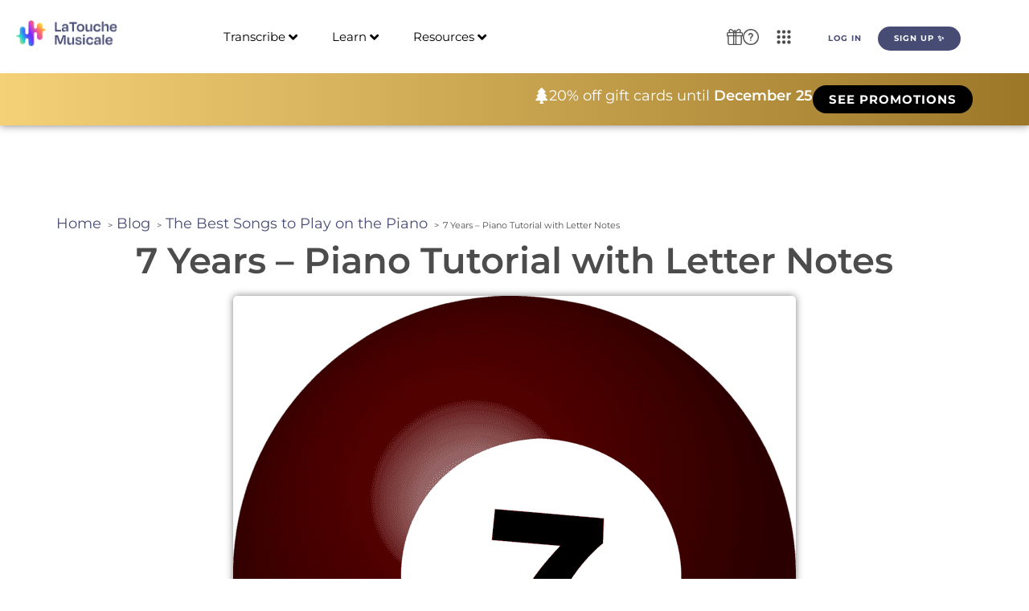

--- FILE ---
content_type: text/html; charset=UTF-8
request_url: https://latouchemusicale.com/en/7-years-piano-notes-letters/
body_size: 61020
content:
<!doctype html><html lang="en-US"><head><script data-no-optimize="1">var litespeed_docref=sessionStorage.getItem("litespeed_docref");litespeed_docref&&(Object.defineProperty(document,"referrer",{get:function(){return litespeed_docref}}),sessionStorage.removeItem("litespeed_docref"));</script> <meta charset="UTF-8"><meta name="viewport" content="width=device-width, initial-scale=1"><link rel="profile" href="https://gmpg.org/xfn/11"><title>7 Years - Piano Tutorial with Letter Notes - La Touche Musicale</title><link rel="alternate" hreflang="fr" href="https://latouchemusicale.com/fr/7-years-notes-piano/" /><link rel="alternate" hreflang="en" href="https://latouchemusicale.com/en/7-years-piano-notes-letters/" /><link rel="alternate" hreflang="es" href="https://latouchemusicale.com/es/7-years-tutorial-piano-notas/" /><link rel="alternate" hreflang="de" href="https://latouchemusicale.com/de/7-years-piano-noten-buchstaben/" /><link rel="alternate" hreflang="it" href="https://latouchemusicale.com/it/7-years-tutorial-pianoforte-note/" /><link rel="alternate" hreflang="pt-br" href="https://latouchemusicale.com/pt-br/7-years-tutorial-piano-notas/" /><link rel="alternate" hreflang="x-default" href="https://latouchemusicale.com/fr/7-years-notes-piano/" /><meta name="dc.title" content="7 Years - Piano Tutorial with Letter Notes - La Touche Musicale"><meta name="dc.description" content="Want to learn how to play the notes of 7 Years on the piano? Check out our easy tutorial for playing this famous piece by Lukas Graham!"><meta name="dc.relation" content="https://latouchemusicale.com/en/7-years-piano-notes-letters/"><meta name="dc.source" content="https://latouchemusicale.com/en/"><meta name="dc.language" content="en_US"><meta name="description" content="Want to learn how to play the notes of 7 Years on the piano? Check out our easy tutorial for playing this famous piece by Lukas Graham!"><meta name="robots" content="index, follow, max-snippet:-1, max-image-preview:large, max-video-preview:-1"><link rel="canonical" href="https://latouchemusicale.com/en/7-years-piano-notes-letters/"><style id='wp-img-auto-sizes-contain-inline-css'>img:is([sizes=auto i],[sizes^="auto," i]){contain-intrinsic-size:3000px 1500px}
/*# sourceURL=wp-img-auto-sizes-contain-inline-css */</style><link data-optimized="2" rel="stylesheet" href="https://latouchemusicale.com/wp-content/litespeed/css/6b89a0f8f3e58fa125c229bf57950282.css?ver=7bf1a" /><style id='wpseopress-local-business-style-inline-css'>span.wp-block-wpseopress-local-business-field{margin-right:8px}

/*# sourceURL=https://latouchemusicale.com/wp-content/plugins/wp-seopress-pro/public/editor/blocks/local-business/style-index.css */</style><style id='wpseopress-table-of-contents-style-inline-css'>.wp-block-wpseopress-table-of-contents li.active>a{font-weight:bold}

/*# sourceURL=https://latouchemusicale.com/wp-content/plugins/wp-seopress-pro/public/editor/blocks/table-of-contents/style-index.css */</style><style id='global-styles-inline-css'>:root{--wp--preset--aspect-ratio--square: 1;--wp--preset--aspect-ratio--4-3: 4/3;--wp--preset--aspect-ratio--3-4: 3/4;--wp--preset--aspect-ratio--3-2: 3/2;--wp--preset--aspect-ratio--2-3: 2/3;--wp--preset--aspect-ratio--16-9: 16/9;--wp--preset--aspect-ratio--9-16: 9/16;--wp--preset--color--black: #000000;--wp--preset--color--cyan-bluish-gray: #abb8c3;--wp--preset--color--white: #ffffff;--wp--preset--color--pale-pink: #f78da7;--wp--preset--color--vivid-red: #cf2e2e;--wp--preset--color--luminous-vivid-orange: #ff6900;--wp--preset--color--luminous-vivid-amber: #fcb900;--wp--preset--color--light-green-cyan: #7bdcb5;--wp--preset--color--vivid-green-cyan: #00d084;--wp--preset--color--pale-cyan-blue: #8ed1fc;--wp--preset--color--vivid-cyan-blue: #0693e3;--wp--preset--color--vivid-purple: #9b51e0;--wp--preset--gradient--vivid-cyan-blue-to-vivid-purple: linear-gradient(135deg,rgb(6,147,227) 0%,rgb(155,81,224) 100%);--wp--preset--gradient--light-green-cyan-to-vivid-green-cyan: linear-gradient(135deg,rgb(122,220,180) 0%,rgb(0,208,130) 100%);--wp--preset--gradient--luminous-vivid-amber-to-luminous-vivid-orange: linear-gradient(135deg,rgb(252,185,0) 0%,rgb(255,105,0) 100%);--wp--preset--gradient--luminous-vivid-orange-to-vivid-red: linear-gradient(135deg,rgb(255,105,0) 0%,rgb(207,46,46) 100%);--wp--preset--gradient--very-light-gray-to-cyan-bluish-gray: linear-gradient(135deg,rgb(238,238,238) 0%,rgb(169,184,195) 100%);--wp--preset--gradient--cool-to-warm-spectrum: linear-gradient(135deg,rgb(74,234,220) 0%,rgb(151,120,209) 20%,rgb(207,42,186) 40%,rgb(238,44,130) 60%,rgb(251,105,98) 80%,rgb(254,248,76) 100%);--wp--preset--gradient--blush-light-purple: linear-gradient(135deg,rgb(255,206,236) 0%,rgb(152,150,240) 100%);--wp--preset--gradient--blush-bordeaux: linear-gradient(135deg,rgb(254,205,165) 0%,rgb(254,45,45) 50%,rgb(107,0,62) 100%);--wp--preset--gradient--luminous-dusk: linear-gradient(135deg,rgb(255,203,112) 0%,rgb(199,81,192) 50%,rgb(65,88,208) 100%);--wp--preset--gradient--pale-ocean: linear-gradient(135deg,rgb(255,245,203) 0%,rgb(182,227,212) 50%,rgb(51,167,181) 100%);--wp--preset--gradient--electric-grass: linear-gradient(135deg,rgb(202,248,128) 0%,rgb(113,206,126) 100%);--wp--preset--gradient--midnight: linear-gradient(135deg,rgb(2,3,129) 0%,rgb(40,116,252) 100%);--wp--preset--font-size--small: 13px;--wp--preset--font-size--medium: 20px;--wp--preset--font-size--large: 36px;--wp--preset--font-size--x-large: 42px;--wp--preset--spacing--20: 0.44rem;--wp--preset--spacing--30: 0.67rem;--wp--preset--spacing--40: 1rem;--wp--preset--spacing--50: 1.5rem;--wp--preset--spacing--60: 2.25rem;--wp--preset--spacing--70: 3.38rem;--wp--preset--spacing--80: 5.06rem;--wp--preset--shadow--natural: 6px 6px 9px rgba(0, 0, 0, 0.2);--wp--preset--shadow--deep: 12px 12px 50px rgba(0, 0, 0, 0.4);--wp--preset--shadow--sharp: 6px 6px 0px rgba(0, 0, 0, 0.2);--wp--preset--shadow--outlined: 6px 6px 0px -3px rgb(255, 255, 255), 6px 6px rgb(0, 0, 0);--wp--preset--shadow--crisp: 6px 6px 0px rgb(0, 0, 0);}:root { --wp--style--global--content-size: 800px;--wp--style--global--wide-size: 1200px; }:where(body) { margin: 0; }.wp-site-blocks > .alignleft { float: left; margin-right: 2em; }.wp-site-blocks > .alignright { float: right; margin-left: 2em; }.wp-site-blocks > .aligncenter { justify-content: center; margin-left: auto; margin-right: auto; }:where(.wp-site-blocks) > * { margin-block-start: 24px; margin-block-end: 0; }:where(.wp-site-blocks) > :first-child { margin-block-start: 0; }:where(.wp-site-blocks) > :last-child { margin-block-end: 0; }:root { --wp--style--block-gap: 24px; }:root :where(.is-layout-flow) > :first-child{margin-block-start: 0;}:root :where(.is-layout-flow) > :last-child{margin-block-end: 0;}:root :where(.is-layout-flow) > *{margin-block-start: 24px;margin-block-end: 0;}:root :where(.is-layout-constrained) > :first-child{margin-block-start: 0;}:root :where(.is-layout-constrained) > :last-child{margin-block-end: 0;}:root :where(.is-layout-constrained) > *{margin-block-start: 24px;margin-block-end: 0;}:root :where(.is-layout-flex){gap: 24px;}:root :where(.is-layout-grid){gap: 24px;}.is-layout-flow > .alignleft{float: left;margin-inline-start: 0;margin-inline-end: 2em;}.is-layout-flow > .alignright{float: right;margin-inline-start: 2em;margin-inline-end: 0;}.is-layout-flow > .aligncenter{margin-left: auto !important;margin-right: auto !important;}.is-layout-constrained > .alignleft{float: left;margin-inline-start: 0;margin-inline-end: 2em;}.is-layout-constrained > .alignright{float: right;margin-inline-start: 2em;margin-inline-end: 0;}.is-layout-constrained > .aligncenter{margin-left: auto !important;margin-right: auto !important;}.is-layout-constrained > :where(:not(.alignleft):not(.alignright):not(.alignfull)){max-width: var(--wp--style--global--content-size);margin-left: auto !important;margin-right: auto !important;}.is-layout-constrained > .alignwide{max-width: var(--wp--style--global--wide-size);}body .is-layout-flex{display: flex;}.is-layout-flex{flex-wrap: wrap;align-items: center;}.is-layout-flex > :is(*, div){margin: 0;}body .is-layout-grid{display: grid;}.is-layout-grid > :is(*, div){margin: 0;}body{padding-top: 0px;padding-right: 0px;padding-bottom: 0px;padding-left: 0px;}a:where(:not(.wp-element-button)){text-decoration: underline;}:root :where(.wp-element-button, .wp-block-button__link){background-color: #32373c;border-width: 0;color: #fff;font-family: inherit;font-size: inherit;font-style: inherit;font-weight: inherit;letter-spacing: inherit;line-height: inherit;padding-top: calc(0.667em + 2px);padding-right: calc(1.333em + 2px);padding-bottom: calc(0.667em + 2px);padding-left: calc(1.333em + 2px);text-decoration: none;text-transform: inherit;}.has-black-color{color: var(--wp--preset--color--black) !important;}.has-cyan-bluish-gray-color{color: var(--wp--preset--color--cyan-bluish-gray) !important;}.has-white-color{color: var(--wp--preset--color--white) !important;}.has-pale-pink-color{color: var(--wp--preset--color--pale-pink) !important;}.has-vivid-red-color{color: var(--wp--preset--color--vivid-red) !important;}.has-luminous-vivid-orange-color{color: var(--wp--preset--color--luminous-vivid-orange) !important;}.has-luminous-vivid-amber-color{color: var(--wp--preset--color--luminous-vivid-amber) !important;}.has-light-green-cyan-color{color: var(--wp--preset--color--light-green-cyan) !important;}.has-vivid-green-cyan-color{color: var(--wp--preset--color--vivid-green-cyan) !important;}.has-pale-cyan-blue-color{color: var(--wp--preset--color--pale-cyan-blue) !important;}.has-vivid-cyan-blue-color{color: var(--wp--preset--color--vivid-cyan-blue) !important;}.has-vivid-purple-color{color: var(--wp--preset--color--vivid-purple) !important;}.has-black-background-color{background-color: var(--wp--preset--color--black) !important;}.has-cyan-bluish-gray-background-color{background-color: var(--wp--preset--color--cyan-bluish-gray) !important;}.has-white-background-color{background-color: var(--wp--preset--color--white) !important;}.has-pale-pink-background-color{background-color: var(--wp--preset--color--pale-pink) !important;}.has-vivid-red-background-color{background-color: var(--wp--preset--color--vivid-red) !important;}.has-luminous-vivid-orange-background-color{background-color: var(--wp--preset--color--luminous-vivid-orange) !important;}.has-luminous-vivid-amber-background-color{background-color: var(--wp--preset--color--luminous-vivid-amber) !important;}.has-light-green-cyan-background-color{background-color: var(--wp--preset--color--light-green-cyan) !important;}.has-vivid-green-cyan-background-color{background-color: var(--wp--preset--color--vivid-green-cyan) !important;}.has-pale-cyan-blue-background-color{background-color: var(--wp--preset--color--pale-cyan-blue) !important;}.has-vivid-cyan-blue-background-color{background-color: var(--wp--preset--color--vivid-cyan-blue) !important;}.has-vivid-purple-background-color{background-color: var(--wp--preset--color--vivid-purple) !important;}.has-black-border-color{border-color: var(--wp--preset--color--black) !important;}.has-cyan-bluish-gray-border-color{border-color: var(--wp--preset--color--cyan-bluish-gray) !important;}.has-white-border-color{border-color: var(--wp--preset--color--white) !important;}.has-pale-pink-border-color{border-color: var(--wp--preset--color--pale-pink) !important;}.has-vivid-red-border-color{border-color: var(--wp--preset--color--vivid-red) !important;}.has-luminous-vivid-orange-border-color{border-color: var(--wp--preset--color--luminous-vivid-orange) !important;}.has-luminous-vivid-amber-border-color{border-color: var(--wp--preset--color--luminous-vivid-amber) !important;}.has-light-green-cyan-border-color{border-color: var(--wp--preset--color--light-green-cyan) !important;}.has-vivid-green-cyan-border-color{border-color: var(--wp--preset--color--vivid-green-cyan) !important;}.has-pale-cyan-blue-border-color{border-color: var(--wp--preset--color--pale-cyan-blue) !important;}.has-vivid-cyan-blue-border-color{border-color: var(--wp--preset--color--vivid-cyan-blue) !important;}.has-vivid-purple-border-color{border-color: var(--wp--preset--color--vivid-purple) !important;}.has-vivid-cyan-blue-to-vivid-purple-gradient-background{background: var(--wp--preset--gradient--vivid-cyan-blue-to-vivid-purple) !important;}.has-light-green-cyan-to-vivid-green-cyan-gradient-background{background: var(--wp--preset--gradient--light-green-cyan-to-vivid-green-cyan) !important;}.has-luminous-vivid-amber-to-luminous-vivid-orange-gradient-background{background: var(--wp--preset--gradient--luminous-vivid-amber-to-luminous-vivid-orange) !important;}.has-luminous-vivid-orange-to-vivid-red-gradient-background{background: var(--wp--preset--gradient--luminous-vivid-orange-to-vivid-red) !important;}.has-very-light-gray-to-cyan-bluish-gray-gradient-background{background: var(--wp--preset--gradient--very-light-gray-to-cyan-bluish-gray) !important;}.has-cool-to-warm-spectrum-gradient-background{background: var(--wp--preset--gradient--cool-to-warm-spectrum) !important;}.has-blush-light-purple-gradient-background{background: var(--wp--preset--gradient--blush-light-purple) !important;}.has-blush-bordeaux-gradient-background{background: var(--wp--preset--gradient--blush-bordeaux) !important;}.has-luminous-dusk-gradient-background{background: var(--wp--preset--gradient--luminous-dusk) !important;}.has-pale-ocean-gradient-background{background: var(--wp--preset--gradient--pale-ocean) !important;}.has-electric-grass-gradient-background{background: var(--wp--preset--gradient--electric-grass) !important;}.has-midnight-gradient-background{background: var(--wp--preset--gradient--midnight) !important;}.has-small-font-size{font-size: var(--wp--preset--font-size--small) !important;}.has-medium-font-size{font-size: var(--wp--preset--font-size--medium) !important;}.has-large-font-size{font-size: var(--wp--preset--font-size--large) !important;}.has-x-large-font-size{font-size: var(--wp--preset--font-size--x-large) !important;}
:root :where(.wp-block-pullquote){font-size: 1.5em;line-height: 1.6;}
/*# sourceURL=global-styles-inline-css */</style><style id='elementor-frontend-inline-css'>.elementor-kit-6{--e-global-color-primary:#000000;--e-global-color-secondary:#54595F;--e-global-color-text:#4C4C4C;--e-global-color-accent:#FF5C5C;--e-global-color-d1e2fa1:#FF7F30;--e-global-color-92b5964:#FFFFFF;--e-global-typography-primary-font-family:"Degular Bold";--e-global-typography-primary-font-size:40px;--e-global-typography-primary-font-weight:600;--e-global-typography-secondary-font-family:"Degular Bold";--e-global-typography-secondary-font-size:30px;--e-global-typography-secondary-font-weight:400;--e-global-typography-text-font-family:"Montserrat";--e-global-typography-text-font-size:18px;--e-global-typography-text-font-weight:400;--e-global-typography-accent-font-family:"Montserrat";--e-global-typography-accent-font-weight:500;--e-global-typography-889e74c-font-family:"Nunito";--e-global-typography-889e74c-font-size:14px;--e-global-typography-b1a4557-font-family:"Montserrat";--e-global-typography-b1a4557-font-size:20px;--e-global-typography-b1a4557-font-weight:600;background-color:var( --e-global-color-92b5964 );font-family:"Montserrat", Sans-serif;font-size:18px;line-height:2.3em;}.elementor-kit-6 button,.elementor-kit-6 input[type="button"],.elementor-kit-6 input[type="submit"],.elementor-kit-6 .elementor-button{background-color:transparent;font-family:"Degular Regular", Sans-serif;font-size:15px;font-weight:700;color:#FFFFFF;background-image:linear-gradient(180deg, #474C75 0%, #474C75 100%);border-radius:20px 20px 20px 20px;}.elementor-kit-6 e-page-transition{background-color:#FFBC7D;}.elementor-kit-6 a{color:#474C75;font-family:"Montserrat", Sans-serif;font-size:18px;}.elementor-kit-6 h1{color:#474C75;font-family:"Montserrat", Sans-serif;font-size:45px;font-weight:600;}.elementor-kit-6 h2{color:#474C75;font-family:"Montserrat", Sans-serif;font-size:35px;font-weight:700;}.elementor-kit-6 h3{color:#474C75;font-family:"Montserrat", Sans-serif;font-size:25px;font-weight:700;}.elementor-kit-6 h4{color:#474C75;font-family:"Montserrat", Sans-serif;font-weight:700;}.elementor-kit-6 h5{color:#474C75;font-family:"Montserrat", Sans-serif;}.elementor-kit-6 h6{color:#474C75;font-family:"Montserrat", Sans-serif;font-weight:700;}.elementor-kit-6 button:hover,.elementor-kit-6 button:focus,.elementor-kit-6 input[type="button"]:hover,.elementor-kit-6 input[type="button"]:focus,.elementor-kit-6 input[type="submit"]:hover,.elementor-kit-6 input[type="submit"]:focus,.elementor-kit-6 .elementor-button:hover,.elementor-kit-6 .elementor-button:focus{box-shadow:3px 3px 20px -10px rgba(0, 0, 0, 0.75);}.elementor-kit-6 img{border-radius:0px 0px 0px 0px;}.elementor-kit-6 label{font-family:"Nunito", Sans-serif;}.elementor-kit-6 input:not([type="button"]):not([type="submit"]),.elementor-kit-6 textarea,.elementor-kit-6 .elementor-field-textual{font-family:"Nunito", Sans-serif;border-radius:6px 6px 6px 6px;}.elementor-section.elementor-section-boxed > .elementor-container{max-width:1140px;}.e-con{--container-max-width:1140px;}.elementor-widget:not(:last-child){margin-block-end:20px;}.elementor-element{--widgets-spacing:20px 20px;--widgets-spacing-row:20px;--widgets-spacing-column:20px;}{}h1.entry-title{display:var(--page-title-display);}@media(max-width:1024px){.elementor-section.elementor-section-boxed > .elementor-container{max-width:1024px;}.e-con{--container-max-width:1024px;}}@media(max-width:767px){.elementor-section.elementor-section-boxed > .elementor-container{max-width:767px;}.e-con{--container-max-width:767px;}}/* Start custom CSS *//* H1 - Degular Semibold */
h1 {
    font-family: 'Montserrat', sans-serif !important;
    font-weight: 700; /* Semibold */
}

/* H2, H3, H4, H5, H6 - Montserrat Bold */
h2, h3, h4, h5, h6 {
    font-family: 'Montserrat', sans-serif !important;
    font-weight: 700; /* Bold */
}

/* Texte normal - Montserrat Regular */
body, p, span, li {
    font-family: 'Montserrat', sans-serif !important;
    font-weight: 400; /* Regular */
}

/* Boutons - Degular Bold en capitales avec taille réduite */
button, .elementor-button {
    font-family: 'Degular', sans-serif !important;
    font-weight: 800; /* Ultra Bold pour plus de contraste */
    text-transform: uppercase;
    letter-spacing: 1px; /* Espacement conforme à la charte */
    font-size: 14px; /* Ajuste la taille ici */
    padding: 10px 20px; /* Ajuste le padding pour équilibrer */
}

/* Assurer que tous les textes à l'intérieur des boutons sont en gras */
button *, .elementor-button * {
    font-weight: 650 !important;
}/* End custom CSS */
/* Start Custom Fonts CSS */@font-face {
	font-family: 'Degular Bold';
	font-display: auto;
	src: url('https://latouchemusicale.com/wp-content/uploads/2025/02/Degular-Bold.ttf') format('truetype');
}
/* End Custom Fonts CSS */
/* Start Custom Fonts CSS */@font-face {
	font-family: 'Degular Regular';
	font-display: auto;
	src: url('https://latouchemusicale.com/wp-content/uploads/2025/02/Degular-Regular.ttf') format('truetype');
}
/* End Custom Fonts CSS */
.elementor-120753 .elementor-element.elementor-element-ff0727e{--display:grid;--min-height:8vh;--e-con-grid-template-columns:repeat(1, 1fr);--e-con-grid-template-rows:repeat(2, 1fr);--grid-auto-flow:row;box-shadow:0px 4px 18px -13px rgba(0,0,0,0.5);--padding-top:0%;--padding-bottom:0%;--padding-left:2%;--padding-right:2%;--z-index:999;}.elementor-120753 .elementor-element.elementor-element-ff0727e:not(.elementor-motion-effects-element-type-background), .elementor-120753 .elementor-element.elementor-element-ff0727e > .elementor-motion-effects-container > .elementor-motion-effects-layer{background-color:#FFFFFF;}.elementor-120753 .elementor-element.elementor-element-6241277b{--display:grid;--e-con-grid-template-columns:repeat(3, 1fr);--e-con-grid-template-rows:repeat(2, 1fr);--grid-auto-flow:row;}.elementor-widget-image .widget-image-caption{color:var( --e-global-color-text );font-family:var( --e-global-typography-text-font-family ), Sans-serif;font-size:var( --e-global-typography-text-font-size );font-weight:var( --e-global-typography-text-font-weight );}.elementor-120753 .elementor-element.elementor-element-46b6be75{z-index:999;}.elementor-120753 .elementor-element.elementor-element-46b6be75 .jet-mobile-menu__toggle .jet-mobile-menu__toggle-icon{color:var( --e-global-color-text );}.elementor-120753 .elementor-element.elementor-element-46b6be75 .jet-mobile-menu__toggle .jet-mobile-menu__toggle-icon i{font-size:30px;}.elementor-120753 .elementor-element.elementor-element-46b6be75 .jet-mobile-menu__toggle .jet-mobile-menu__toggle-icon svg{width:30px;}.elementor-120753 .elementor-element.elementor-element-46b6be75 .jet-mobile-menu__container .jet-mobile-menu__controls{padding:0% 0% 5% 0%;}.elementor-120753 .elementor-element.elementor-element-46b6be75 .jet-mobile-menu__container .jet-mobile-menu__back i{color:var( --e-global-color-text );font-size:25px;}.elementor-120753 .elementor-element.elementor-element-46b6be75 .jet-mobile-menu__container .jet-mobile-menu__back svg{color:var( --e-global-color-text );width:25px;}.elementor-120753 .elementor-element.elementor-element-46b6be75 .jet-mobile-menu__container{z-index:999;}.elementor-120753 .elementor-element.elementor-element-46b6be75 .jet-mobile-menu-widget .jet-mobile-menu-cover{z-index:calc(999-1);}.elementor-120753 .elementor-element.elementor-element-46b6be75 .jet-mobile-menu__container .jet-mobile-menu__after-template{padding:0px 0px 0px 0px;}.elementor-120753 .elementor-element.elementor-element-46b6be75 .jet-mobile-menu__item .jet-menu-icon{align-self:center;justify-content:center;color:var( --e-global-color-text );}.elementor-120753 .elementor-element.elementor-element-46b6be75 .jet-mobile-menu__item .jet-menu-badge{align-self:flex-start;}.elementor-120753 .elementor-element.elementor-element-46b6be75 .jet-mobile-menu__item .jet-dropdown-arrow i{font-size:20px;}.elementor-120753 .elementor-element.elementor-element-46b6be75 .jet-mobile-menu__item .jet-dropdown-arrow svg{width:20px;}.elementor-120753 .elementor-element.elementor-element-46b6be75 .jet-mobile-menu__item .jet-menu-label{color:var( --e-global-color-text );}.elementor-120753 .elementor-element.elementor-element-46b6be75 .jet-mobile-menu__item .jet-menu-badge__inner{color:var( --e-global-color-text );}.elementor-120753 .elementor-element.elementor-element-af30864{--display:flex;--flex-direction:row;--container-widget-width:calc( ( 1 - var( --container-widget-flex-grow ) ) * 100% );--container-widget-height:100%;--container-widget-flex-grow:1;--container-widget-align-self:stretch;--flex-wrap-mobile:wrap;--justify-content:flex-end;--align-items:center;--gap:1vw 1vw;--row-gap:1vw;--column-gap:1vw;--z-index:900;}.elementor-120753 .elementor-element.elementor-element-af30864:not(.elementor-motion-effects-element-type-background), .elementor-120753 .elementor-element.elementor-element-af30864 > .elementor-motion-effects-container > .elementor-motion-effects-layer{background-color:transparent;background-image:linear-gradient(90deg, #F4D177 0%, #9C7728 100%);}.elementor-widget-icon.elementor-view-stacked .elementor-icon{background-color:var( --e-global-color-primary );}.elementor-widget-icon.elementor-view-framed .elementor-icon, .elementor-widget-icon.elementor-view-default .elementor-icon{color:var( --e-global-color-primary );border-color:var( --e-global-color-primary );}.elementor-widget-icon.elementor-view-framed .elementor-icon, .elementor-widget-icon.elementor-view-default .elementor-icon svg{fill:var( --e-global-color-primary );}.elementor-120753 .elementor-element.elementor-element-31032b2 .elementor-icon-wrapper{text-align:center;}.elementor-120753 .elementor-element.elementor-element-31032b2.elementor-view-stacked .elementor-icon{background-color:#FFFFFF;}.elementor-120753 .elementor-element.elementor-element-31032b2.elementor-view-framed .elementor-icon, .elementor-120753 .elementor-element.elementor-element-31032b2.elementor-view-default .elementor-icon{color:#FFFFFF;border-color:#FFFFFF;}.elementor-120753 .elementor-element.elementor-element-31032b2.elementor-view-framed .elementor-icon, .elementor-120753 .elementor-element.elementor-element-31032b2.elementor-view-default .elementor-icon svg{fill:#FFFFFF;}.elementor-120753 .elementor-element.elementor-element-31032b2 .elementor-icon{font-size:20px;}.elementor-120753 .elementor-element.elementor-element-31032b2 .elementor-icon svg{height:20px;}.elementor-widget-animated-headline .elementor-headline-plain-text{color:var( --e-global-color-secondary );}.elementor-widget-animated-headline .elementor-headline{font-family:var( --e-global-typography-primary-font-family ), Sans-serif;font-size:var( --e-global-typography-primary-font-size );font-weight:var( --e-global-typography-primary-font-weight );}.elementor-widget-animated-headline{--dynamic-text-color:var( --e-global-color-secondary );}.elementor-widget-animated-headline .elementor-headline-dynamic-text{font-family:var( --e-global-typography-primary-font-family ), Sans-serif;font-weight:var( --e-global-typography-primary-font-weight );}.elementor-widget-animated-headline .elementor-headline-dynamic-wrapper path{stroke:var( --e-global-color-accent );}.elementor-120753 .elementor-element.elementor-element-6f3d117{--animation-duration:1500ms;--dynamic-text-color:var( --e-global-color-92b5964 );}.elementor-120753 .elementor-element.elementor-element-6f3d117 > .elementor-widget-container{margin:0% 0% 0% 0%;}.elementor-120753 .elementor-element.elementor-element-6f3d117 .elementor-headline{text-align:center;font-family:"Nunito", Sans-serif;font-size:18px;font-weight:400;}.elementor-120753 .elementor-element.elementor-element-6f3d117 .elementor-headline-plain-text{color:var( --e-global-color-92b5964 );}.elementor-120753 .elementor-element.elementor-element-6f3d117 .elementor-headline .elementor-headline-plain-text{-webkit-text-stroke-color:#000;stroke:#000;}.elementor-120753 .elementor-element.elementor-element-6f3d117 .elementor-headline-dynamic-text{font-family:var( --e-global-typography-b1a4557-font-family ), Sans-serif;font-weight:var( --e-global-typography-b1a4557-font-weight );}.elementor-120753 .elementor-element.elementor-element-6f3d117 .elementor-headline-dynamic-wrapper path{stroke:#FFFFFF;stroke-linecap:round;stroke-linejoin:round;}.elementor-widget-button .elementor-button{background-color:var( --e-global-color-accent );font-family:var( --e-global-typography-accent-font-family ), Sans-serif;font-weight:var( --e-global-typography-accent-font-weight );}.elementor-120753 .elementor-element.elementor-element-4f4f6f2 .elementor-button{background-color:transparent;font-family:"Nunito", Sans-serif;font-weight:500;fill:#FFFFFF;color:#FFFFFF;background-image:linear-gradient(180deg, #000000 0%, #000000 100%);border-radius:50px 50px 50px 50px;}.elementor-120753 .elementor-element.elementor-element-ccbbac5{--display:grid;--min-height:0px;--e-con-grid-template-columns:repeat(1, 1fr);--e-con-grid-template-rows:repeat(1, 1fr);--gap:0px 0px;--row-gap:0px;--column-gap:0px;--grid-auto-flow:row;box-shadow:0px 0px 10px 0px rgba(0,0,0,0.5);--padding-top:0px;--padding-bottom:0px;--padding-left:0px;--padding-right:0px;}.elementor-120753 .elementor-element.elementor-element-ccbbac5:not(.elementor-motion-effects-element-type-background), .elementor-120753 .elementor-element.elementor-element-ccbbac5 > .elementor-motion-effects-container > .elementor-motion-effects-layer{background-color:#FFFFFF;}.elementor-120753 .elementor-element.elementor-element-ccbbac5.e-con{--flex-grow:1;--flex-shrink:0;}.elementor-120753 .elementor-element.elementor-element-54a43d0{--display:flex;--min-height:0px;--flex-direction:row;--container-widget-width:initial;--container-widget-height:100%;--container-widget-flex-grow:1;--container-widget-align-self:stretch;--flex-wrap-mobile:wrap;--gap:0px 0px;--row-gap:0px;--column-gap:0px;box-shadow:0px 0px 10px 0px rgba(0,0,0,0.5);}.elementor-120753 .elementor-element.elementor-element-54a43d0:not(.elementor-motion-effects-element-type-background), .elementor-120753 .elementor-element.elementor-element-54a43d0 > .elementor-motion-effects-container > .elementor-motion-effects-layer{background-color:#FFFFFF;}.elementor-120753 .elementor-element.elementor-element-8f53f7b{--display:flex;--flex-direction:row;--container-widget-width:initial;--container-widget-height:100%;--container-widget-flex-grow:1;--container-widget-align-self:stretch;--flex-wrap-mobile:wrap;--gap:1px 1px;--row-gap:1px;--column-gap:1px;}.elementor-120753 .elementor-element.elementor-element-04d843b > .elementor-widget-container{margin:0px 0px 0px 0px;}.elementor-120753 .elementor-element.elementor-element-04d843b{text-align:start;}.elementor-120753 .elementor-element.elementor-element-04d843b img{max-width:80%;}.elementor-120753 .elementor-element.elementor-element-ea1e58c{--display:flex;--flex-direction:column;--container-widget-width:calc( ( 1 - var( --container-widget-flex-grow ) ) * 100% );--container-widget-height:initial;--container-widget-flex-grow:0;--container-widget-align-self:initial;--flex-wrap-mobile:wrap;--align-items:flex-start;}.elementor-120753 .elementor-element.elementor-element-07b1a3d .jet-mega-menu.jet-mega-menu--layout-horizontal .jet-mega-menu-item__link--top-level,
							.elementor-120753 .elementor-element.elementor-element-07b1a3d .jet-mega-menu.jet-mega-menu--layout-vertical .jet-mega-menu-item__link--top-level{font-size:15px;}.elementor-120753 .elementor-element.elementor-element-07b1a3d{--jmm-top-items-hor-padding:20px;--jmm-top-items-gap:0px;--jmm-top-items-hor-align:center;--jmm-top-item-title-color:var( --e-global-color-primary );--jmm-top-item-dropdown-icon-color:var( --e-global-color-primary );--jmm-top-hover-item-title-color:var( --e-global-color-primary );--jmm-top-hover-item-dropdown-color:var( --e-global-color-primary );--jmm-top-active-item-title-color:var( --e-global-color-primary );--jmm-top-active-item-dropdown-color:var( --e-global-color-primary );--jmm-dropdown-container-width:100%;--jmm-dropdown-top-items-hor-padding:0px;--jmm-dropdown-top-items-gap:0px;}.elementor-120753 .elementor-element.elementor-element-b016aeb{--display:grid;--min-height:0px;--e-con-grid-template-columns:repeat(2, 1fr);--e-con-grid-template-rows:repeat(1, 1fr);--gap:0px 0px;--row-gap:0px;--column-gap:0px;--grid-auto-flow:row;--justify-items:center;--align-items:center;--border-radius:10px 10px 10px 10px;--margin-top:0%;--margin-bottom:0%;--margin-left:15%;--margin-right:0%;}.elementor-120753 .elementor-element.elementor-element-b016aeb.e-con{--align-self:center;}.elementor-120753 .elementor-element.elementor-element-63a04db{--display:grid;--min-height:0px;--e-con-grid-template-columns:repeat(2, 1fr);--e-con-grid-template-rows:repeat(1, 1fr);--gap:0px 0px;--row-gap:0px;--column-gap:0px;--grid-auto-flow:row;--justify-items:center;--align-items:center;--padding-top:0%;--padding-bottom:0%;--padding-left:0%;--padding-right:0%;}.elementor-120753 .elementor-element.elementor-element-63a04db.e-con{--align-self:center;}.elementor-120753 .elementor-element.elementor-element-7d01866 .elementor-button{background-color:transparent;font-family:"Nunito", Sans-serif;font-size:10px;font-weight:500;fill:#474C75;color:#474C75;background-image:linear-gradient(180deg, #00000000 0%, #F2295B00 100%);box-shadow:0px 0px 0px 0px rgba(0,0,0,0.5);border-style:none;}.elementor-120753 .elementor-element.elementor-element-7d01866 .elementor-button:hover, .elementor-120753 .elementor-element.elementor-element-7d01866 .elementor-button:focus{background-color:transparent;color:var( --e-global-color-primary );background-image:linear-gradient(0deg, #02010100 0%, #F2295B00 0%);border-color:#02010100;}.elementor-120753 .elementor-element.elementor-element-7d01866 .elementor-button:hover svg, .elementor-120753 .elementor-element.elementor-element-7d01866 .elementor-button:focus svg{fill:var( --e-global-color-primary );}.elementor-120753 .elementor-element.elementor-element-742b64d .elementor-button{background-color:transparent;font-family:"Nunito", Sans-serif;font-size:10px;font-weight:500;background-image:linear-gradient(180deg, #474C75 0%, #474C75 100%);border-radius:50px 50px 50px 50px;}.elementor-120753 .elementor-element.elementor-element-a27cec8{--display:flex;--flex-direction:row;--container-widget-width:calc( ( 1 - var( --container-widget-flex-grow ) ) * 100% );--container-widget-height:100%;--container-widget-flex-grow:1;--container-widget-align-self:stretch;--flex-wrap-mobile:wrap;--justify-content:flex-end;--align-items:center;--gap:1vw 1vw;--row-gap:1vw;--column-gap:1vw;}.elementor-120753 .elementor-element.elementor-element-a27cec8:not(.elementor-motion-effects-element-type-background), .elementor-120753 .elementor-element.elementor-element-a27cec8 > .elementor-motion-effects-container > .elementor-motion-effects-layer{background-color:transparent;background-image:linear-gradient(90deg, #F4D177 0%, #9C7728 100%);}.elementor-120753 .elementor-element.elementor-element-10c284e .elementor-icon-wrapper{text-align:center;}.elementor-120753 .elementor-element.elementor-element-10c284e.elementor-view-stacked .elementor-icon{background-color:#FFFFFF;}.elementor-120753 .elementor-element.elementor-element-10c284e.elementor-view-framed .elementor-icon, .elementor-120753 .elementor-element.elementor-element-10c284e.elementor-view-default .elementor-icon{color:#FFFFFF;border-color:#FFFFFF;}.elementor-120753 .elementor-element.elementor-element-10c284e.elementor-view-framed .elementor-icon, .elementor-120753 .elementor-element.elementor-element-10c284e.elementor-view-default .elementor-icon svg{fill:#FFFFFF;}.elementor-120753 .elementor-element.elementor-element-10c284e .elementor-icon{font-size:20px;}.elementor-120753 .elementor-element.elementor-element-10c284e .elementor-icon svg{height:20px;}.elementor-120753 .elementor-element.elementor-element-b878341{--animation-duration:1500ms;--dynamic-text-color:#FFFFFF;}.elementor-120753 .elementor-element.elementor-element-b878341 > .elementor-widget-container{margin:0% 0% 0% 0%;}.elementor-120753 .elementor-element.elementor-element-b878341 .elementor-headline{text-align:center;font-family:"Nunito", Sans-serif;font-size:18px;font-weight:600;}.elementor-120753 .elementor-element.elementor-element-b878341 .elementor-headline-plain-text{color:#FFFFFF;}.elementor-120753 .elementor-element.elementor-element-b878341 .elementor-headline-dynamic-text{font-family:var( --e-global-typography-b1a4557-font-family ), Sans-serif;font-weight:var( --e-global-typography-b1a4557-font-weight );}.elementor-120753 .elementor-element.elementor-element-b878341 .elementor-headline-dynamic-wrapper path{stroke:#FFFFFF;stroke-linecap:round;stroke-linejoin:round;}.elementor-120753 .elementor-element.elementor-element-9d723e6 .elementor-button{background-color:transparent;font-family:"Nunito", Sans-serif;font-weight:500;fill:#FFFFFF;color:#FFFFFF;background-image:linear-gradient(180deg, #000000 0%, #000000 100%);border-radius:50px 50px 50px 50px;}@media(max-width:1024px){.elementor-120753 .elementor-element.elementor-element-ff0727e{--grid-auto-flow:row;}.elementor-120753 .elementor-element.elementor-element-6241277b{--grid-auto-flow:row;}.elementor-widget-image .widget-image-caption{font-size:var( --e-global-typography-text-font-size );}.elementor-widget-animated-headline .elementor-headline{font-size:var( --e-global-typography-primary-font-size );}.elementor-120753 .elementor-element.elementor-element-ccbbac5{--grid-auto-flow:row;}.elementor-120753 .elementor-element.elementor-element-b016aeb{--grid-auto-flow:row;}.elementor-120753 .elementor-element.elementor-element-63a04db{--grid-auto-flow:row;}}@media(min-width:768px){.elementor-120753 .elementor-element.elementor-element-ff0727e{--width:100%;}.elementor-120753 .elementor-element.elementor-element-ccbbac5{--width:100%;}.elementor-120753 .elementor-element.elementor-element-54a43d0{--width:100%;}.elementor-120753 .elementor-element.elementor-element-8f53f7b{--width:33%;}.elementor-120753 .elementor-element.elementor-element-ea1e58c{--width:100%;}.elementor-120753 .elementor-element.elementor-element-b016aeb{--width:22%;}.elementor-120753 .elementor-element.elementor-element-63a04db{--width:52%;}}@media(max-width:767px){.elementor-120753 .elementor-element.elementor-element-ff0727e{--width:100%;--min-height:0vh;--e-con-grid-template-columns:repeat(1, 1fr);--e-con-grid-template-rows:repeat(2, 1fr);--gap:0px 0px;--row-gap:0px;--column-gap:0px;--grid-auto-flow:row;--padding-top:0%;--padding-bottom:0%;--padding-left:0%;--padding-right:0%;}.elementor-120753 .elementor-element.elementor-element-6241277b{--e-con-grid-template-columns:repeat(2, 1fr);--e-con-grid-template-rows:repeat(1, 1fr);--grid-auto-flow:row;--align-items:center;--padding-top:0px;--padding-bottom:0px;--padding-left:2px;--padding-right:2px;}.elementor-widget-image .widget-image-caption{font-size:var( --e-global-typography-text-font-size );}.elementor-120753 .elementor-element.elementor-element-af30864{--justify-content:center;--gap:3vw 3vw;--row-gap:3vw;--column-gap:3vw;}.elementor-widget-animated-headline .elementor-headline{font-size:var( --e-global-typography-primary-font-size );}.elementor-120753 .elementor-element.elementor-element-6f3d117 .elementor-headline{font-size:0.7em;}.elementor-120753 .elementor-element.elementor-element-4f4f6f2{width:var( --container-widget-width, 37% );max-width:37%;--container-widget-width:37%;--container-widget-flex-grow:0;}.elementor-120753 .elementor-element.elementor-element-4f4f6f2 .elementor-button{font-size:15px;}.elementor-120753 .elementor-element.elementor-element-ccbbac5{--e-con-grid-template-columns:repeat(1, 1fr);--grid-auto-flow:row;}.elementor-120753 .elementor-element.elementor-element-b016aeb{--e-con-grid-template-columns:repeat(1, 1fr);--grid-auto-flow:row;}.elementor-120753 .elementor-element.elementor-element-63a04db{--e-con-grid-template-columns:repeat(1, 1fr);--grid-auto-flow:row;}.elementor-120753 .elementor-element.elementor-element-a27cec8{--justify-content:center;--gap:3vw 3vw;--row-gap:3vw;--column-gap:3vw;}.elementor-120753 .elementor-element.elementor-element-b878341 .elementor-headline{font-size:0.7em;}.elementor-120753 .elementor-element.elementor-element-9d723e6{width:var( --container-widget-width, 37% );max-width:37%;--container-widget-width:37%;--container-widget-flex-grow:0;}.elementor-120753 .elementor-element.elementor-element-9d723e6 .elementor-button{font-size:15px;}}/* Start custom CSS for container, class: .elementor-element-ff0727e */.elementor-120753 .elementor-element.elementor-element-ff0727e{z-index:999;}/* End custom CSS */
/* Start custom CSS for jet-mega-menu, class: .elementor-element-07b1a3d */.jet-mega-menu-mega-container__inner {
  width: 60vw !important;
  max-width: 60vw !important;
  left: 0 !important;
  padding: 20px 20px !important;
  box-sizing: border-box;
  z-index: 9999;

  background-color: #ffffff !important;
  border-radius: 16px !important;
  box-shadow: 0 8px 32px rgba(0, 0, 0, 0.08) !important;
}/* End custom CSS */
/* Start custom CSS for html, class: .elementor-element-94358a4 */.apps-help-icon {
  width: 20px;
  height: 20px;
  display: flex;
  align-items: center;
  justify-content: center;
}

.apps-help-icon img {
  width: 100%;
  height: 100%;
  object-fit: contain;
  display: block;
}

.icon-tooltip-wrapper {
  display: flex;
  flex-direction: row;
  align-items: center;
  gap: 20px; /* espace horizontal entre les icônes */
}/* End custom CSS */
/* Start custom CSS for html, class: .elementor-element-2acbca1 *//* Boîte apps initialement cachée */
.apps-dropdown-wrapper {
  position: relative;
}

.apps-dropdown {
  display: none;
  position: absolute;
  top: 40px;
  left: 50%;
  transform: translateX(-50%);
  width: 360px;
  max-height: 360px;
  overflow-y: auto;
  background-color: #ffffff !important; /* opaque blanc pur */
  border-radius: 20px;
  padding: 16px;
  box-shadow: 0 8px 32px rgba(0, 0, 0, 0.08);
  z-index: 9999;

  /* Supprimer blur */
  backdrop-filter: none !important;
  -webkit-backdrop-filter: none !important;
}

.apps-dropdown::after {
  content: none !important;
  display: none !important;
}

/* Grille d'apps */
.apps-grid {
  display: grid;
  grid-template-columns: repeat(3, 1fr);
  gap: 3px 2px; /* 🔽 moins d'espace vertical (ligne), plus serré */
}
.apps-grid a {
  display: flex !important;
  flex-direction: column !important;
  align-items: center !important;
  justify-content: center !important;
  text-align: center !important;
  font-size: 11px !important;
  text-decoration: none !important;
  color: #444 !important;
  padding: 4px !important;
  gap: 1px !important;
  border-radius: 8px !important;
  transition: transform 0.2s ease !important;
}

.apps-grid a:hover {
  transform: scale(1.05);
  background: rgba(0, 0, 0, 0.04);
}

.apps-grid img {
  width: 96px !important;
  height: 96px !important;
  object-fit: contain !important;
  margin: 0 !important;
  padding: 0 !important;
  margin-bottom: -17px !important; /* Réduit l'espace avec le texte */
  border-radius: 12px !important;
  display: block !important;
}

.apps-toggle img {
  width: 72px;
  height: 72px;
  object-fit: contain;
  display: block;
}

.apps-top-button {
  position: static;
  top: auto;
  z-index: auto;

  display: inline-flex;
  align-items: center;
  justify-content: center;
  gap: 8px;

  width: 100%;
  padding: 10px 12px;
  margin-bottom: 12px;

  background-color: #ffffff;
  border: 1px solid #e0e0e0;
  border-radius: 10px;

  color: #1a237e;
  font-size: 11px;
  font-weight: 500;
  text-decoration: none;
  text-align: center;

  box-shadow: none;
  transition: background 0.2s ease, border-color 0.2s ease;
}

.apps-top-button:hover {
  background-color: #f5f5f5;
  border-color: #d0d0d0;
}

.apps-top-button img {
  width: 26px;
  height: 26px;
  object-fit: contain;
  display: inline-block;
  vertical-align: middle;
}/* End custom CSS */
/* Start custom CSS for container, class: .elementor-element-63a04db *//* Conteneur des boutons Connexion + Inscription */
.header-buttons {
  display: flex;
  align-items: center;
  gap: 1px; /* ajustable */
  margin-right: 0 !important;
  padding-right: 0 !important;
  justify-content: flex-end; /* aligne les éléments vers la droite si utile */
}

/* Réinitialise marges/paddings internes des widgets enfants */
.header-buttons > * {
  margin: 0 !important;
  padding: 0 !important;
}

/* Rapproche les icônes du bouton Connexion */
.header-buttons .elementor-icon {
  margin-right: 0px !important;
}

/* Réduit l’espace résiduel entre le dernier bouton et le bord droit */
.header-buttons-container {
  padding-right: 0px !important;
  margin-right: 0px !important;
  width: auto !important;
}/* End custom CSS */
.elementor-37870 .elementor-element.elementor-element-9f943ab{--display:flex;}.elementor-37870 .elementor-element.elementor-element-9f943ab:not(.elementor-motion-effects-element-type-background), .elementor-37870 .elementor-element.elementor-element-9f943ab > .elementor-motion-effects-container > .elementor-motion-effects-layer{background-color:#F7F7F7;}.elementor-37870 .elementor-element.elementor-element-4e07a8f{--spacer-size:2vh;}.elementor-37870 .elementor-element.elementor-element-83b9a8b{--display:flex;--flex-direction:row;--container-widget-width:initial;--container-widget-height:100%;--container-widget-flex-grow:1;--container-widget-align-self:stretch;--flex-wrap-mobile:wrap;--justify-content:center;--gap:20px 20px;--row-gap:20px;--column-gap:20px;--flex-wrap:nowrap;}.elementor-37870 .elementor-element.elementor-element-83b9a8b:not(.elementor-motion-effects-element-type-background), .elementor-37870 .elementor-element.elementor-element-83b9a8b > .elementor-motion-effects-container > .elementor-motion-effects-layer{background-color:#F7F7F7;}.elementor-37870 .elementor-element.elementor-element-54efa50b{--display:flex;--flex-direction:column;--container-widget-width:100%;--container-widget-height:initial;--container-widget-flex-grow:0;--container-widget-align-self:initial;--flex-wrap-mobile:wrap;--gap:0px 0px;--row-gap:0px;--column-gap:0px;}.elementor-37870 .elementor-element.elementor-element-54efa50b.e-con{--align-self:flex-start;}.elementor-widget-divider{--divider-color:var( --e-global-color-secondary );}.elementor-widget-divider .elementor-divider__text{color:var( --e-global-color-secondary );font-family:var( --e-global-typography-secondary-font-family ), Sans-serif;font-size:var( --e-global-typography-secondary-font-size );font-weight:var( --e-global-typography-secondary-font-weight );}.elementor-widget-divider.elementor-view-stacked .elementor-icon{background-color:var( --e-global-color-secondary );}.elementor-widget-divider.elementor-view-framed .elementor-icon, .elementor-widget-divider.elementor-view-default .elementor-icon{color:var( --e-global-color-secondary );border-color:var( --e-global-color-secondary );}.elementor-widget-divider.elementor-view-framed .elementor-icon, .elementor-widget-divider.elementor-view-default .elementor-icon svg{fill:var( --e-global-color-secondary );}.elementor-37870 .elementor-element.elementor-element-772db3c{--divider-border-style:solid;--divider-color:#000000;--divider-border-width:2px;}.elementor-37870 .elementor-element.elementor-element-772db3c .elementor-divider-separator{width:10%;}.elementor-37870 .elementor-element.elementor-element-772db3c .elementor-divider{padding-block-start:15px;padding-block-end:15px;}.elementor-widget-heading .elementor-heading-title{font-family:var( --e-global-typography-primary-font-family ), Sans-serif;font-size:var( --e-global-typography-primary-font-size );font-weight:var( --e-global-typography-primary-font-weight );color:var( --e-global-color-primary );}.elementor-37870 .elementor-element.elementor-element-630a2ab6 .elementor-heading-title{font-family:"Nunito", Sans-serif;font-size:14px;font-weight:bold;line-height:2.3em;}.elementor-widget-icon-list .elementor-icon-list-item:not(:last-child):after{border-color:var( --e-global-color-text );}.elementor-widget-icon-list .elementor-icon-list-icon i{color:var( --e-global-color-primary );}.elementor-widget-icon-list .elementor-icon-list-icon svg{fill:var( --e-global-color-primary );}.elementor-widget-icon-list .elementor-icon-list-item > .elementor-icon-list-text, .elementor-widget-icon-list .elementor-icon-list-item > a{font-family:var( --e-global-typography-text-font-family ), Sans-serif;font-size:var( --e-global-typography-text-font-size );font-weight:var( --e-global-typography-text-font-weight );}.elementor-widget-icon-list .elementor-icon-list-text{color:var( --e-global-color-secondary );}.elementor-37870 .elementor-element.elementor-element-7e2fea57 .elementor-icon-list-icon i{transition:color 0.3s;}.elementor-37870 .elementor-element.elementor-element-7e2fea57 .elementor-icon-list-icon svg{transition:fill 0.3s;}.elementor-37870 .elementor-element.elementor-element-7e2fea57{--e-icon-list-icon-size:14px;--icon-vertical-offset:0px;}.elementor-37870 .elementor-element.elementor-element-7e2fea57 .elementor-icon-list-item > .elementor-icon-list-text, .elementor-37870 .elementor-element.elementor-element-7e2fea57 .elementor-icon-list-item > a{font-family:"Nunito", Sans-serif;font-size:14px;font-weight:400;line-height:2.3em;}.elementor-37870 .elementor-element.elementor-element-7e2fea57 .elementor-icon-list-text{color:#808080;transition:color 0.3s;}.elementor-37870 .elementor-element.elementor-element-9ce398d{--display:flex;--flex-direction:column;--container-widget-width:100%;--container-widget-height:initial;--container-widget-flex-grow:0;--container-widget-align-self:initial;--flex-wrap-mobile:wrap;--gap:0px 0px;--row-gap:0px;--column-gap:0px;}.elementor-37870 .elementor-element.elementor-element-9ce398d.e-con{--align-self:flex-start;}.elementor-37870 .elementor-element.elementor-element-6931b2e{--divider-border-style:solid;--divider-color:#000000;--divider-border-width:2px;}.elementor-37870 .elementor-element.elementor-element-6931b2e .elementor-divider-separator{width:10%;}.elementor-37870 .elementor-element.elementor-element-6931b2e .elementor-divider{padding-block-start:15px;padding-block-end:15px;}.elementor-37870 .elementor-element.elementor-element-bdb0dca .elementor-heading-title{font-family:"Nunito", Sans-serif;font-size:14px;font-weight:bold;line-height:2.3em;}.elementor-37870 .elementor-element.elementor-element-cacbabd .elementor-icon-list-icon i{transition:color 0.3s;}.elementor-37870 .elementor-element.elementor-element-cacbabd .elementor-icon-list-icon svg{transition:fill 0.3s;}.elementor-37870 .elementor-element.elementor-element-cacbabd{--e-icon-list-icon-size:14px;--icon-vertical-offset:0px;}.elementor-37870 .elementor-element.elementor-element-cacbabd .elementor-icon-list-item > .elementor-icon-list-text, .elementor-37870 .elementor-element.elementor-element-cacbabd .elementor-icon-list-item > a{font-family:"Nunito", Sans-serif;font-size:14px;font-weight:400;line-height:2.3em;}.elementor-37870 .elementor-element.elementor-element-cacbabd .elementor-icon-list-text{color:#808080;transition:color 0.3s;}.elementor-37870 .elementor-element.elementor-element-6f0f1c22{--display:flex;--flex-direction:column;--container-widget-width:100%;--container-widget-height:initial;--container-widget-flex-grow:0;--container-widget-align-self:initial;--flex-wrap-mobile:wrap;--gap:0px 0px;--row-gap:0px;--column-gap:0px;}.elementor-37870 .elementor-element.elementor-element-6f0f1c22.e-con{--align-self:flex-start;}.elementor-37870 .elementor-element.elementor-element-f0c8376{--divider-border-style:solid;--divider-color:#000000;--divider-border-width:2px;}.elementor-37870 .elementor-element.elementor-element-f0c8376 .elementor-divider-separator{width:10%;}.elementor-37870 .elementor-element.elementor-element-f0c8376 .elementor-divider{padding-block-start:15px;padding-block-end:15px;}.elementor-37870 .elementor-element.elementor-element-22da87a .elementor-heading-title{font-family:"Nunito", Sans-serif;font-size:14px;font-weight:bold;line-height:2.3em;}.elementor-37870 .elementor-element.elementor-element-6e4b128 .elementor-icon-list-icon i{transition:color 0.3s;}.elementor-37870 .elementor-element.elementor-element-6e4b128 .elementor-icon-list-icon svg{transition:fill 0.3s;}.elementor-37870 .elementor-element.elementor-element-6e4b128{--e-icon-list-icon-size:14px;--icon-vertical-offset:0px;}.elementor-37870 .elementor-element.elementor-element-6e4b128 .elementor-icon-list-item > .elementor-icon-list-text, .elementor-37870 .elementor-element.elementor-element-6e4b128 .elementor-icon-list-item > a{font-family:"Nunito", Sans-serif;font-size:14px;font-weight:400;line-height:2.3em;}.elementor-37870 .elementor-element.elementor-element-6e4b128 .elementor-icon-list-text{color:#808080;transition:color 0.3s;}.elementor-37870 .elementor-element.elementor-element-28c90436{--display:flex;--flex-direction:column;--container-widget-width:100%;--container-widget-height:initial;--container-widget-flex-grow:0;--container-widget-align-self:initial;--flex-wrap-mobile:wrap;--gap:0px 0px;--row-gap:0px;--column-gap:0px;}.elementor-37870 .elementor-element.elementor-element-28c90436.e-con{--align-self:flex-start;}.elementor-37870 .elementor-element.elementor-element-7f67dbc8{--divider-border-style:solid;--divider-color:#000000;--divider-border-width:2px;}.elementor-37870 .elementor-element.elementor-element-7f67dbc8 .elementor-divider-separator{width:10%;}.elementor-37870 .elementor-element.elementor-element-7f67dbc8 .elementor-divider{padding-block-start:15px;padding-block-end:15px;}.elementor-37870 .elementor-element.elementor-element-4f597c20 .elementor-heading-title{font-family:"Nunito", Sans-serif;font-size:14px;font-weight:bold;line-height:2.3em;}.elementor-37870 .elementor-element.elementor-element-18da6d3d .elementor-icon-list-icon i{transition:color 0.3s;}.elementor-37870 .elementor-element.elementor-element-18da6d3d .elementor-icon-list-icon svg{transition:fill 0.3s;}.elementor-37870 .elementor-element.elementor-element-18da6d3d{--e-icon-list-icon-size:14px;--icon-vertical-offset:0px;}.elementor-37870 .elementor-element.elementor-element-18da6d3d .elementor-icon-list-item > .elementor-icon-list-text, .elementor-37870 .elementor-element.elementor-element-18da6d3d .elementor-icon-list-item > a{font-family:"Nunito", Sans-serif;font-size:14px;font-weight:400;line-height:2.3em;}.elementor-37870 .elementor-element.elementor-element-18da6d3d .elementor-icon-list-text{color:#808080;transition:color 0.3s;}.elementor-37870 .elementor-element.elementor-element-5811bab7{--display:flex;--flex-direction:column;--container-widget-width:100%;--container-widget-height:initial;--container-widget-flex-grow:0;--container-widget-align-self:initial;--flex-wrap-mobile:wrap;--gap:0px 0px;--row-gap:0px;--column-gap:0px;}.elementor-37870 .elementor-element.elementor-element-5811bab7.e-con{--align-self:flex-start;}.elementor-37870 .elementor-element.elementor-element-b8d9ee9{--divider-border-style:solid;--divider-color:#000000;--divider-border-width:2px;}.elementor-37870 .elementor-element.elementor-element-b8d9ee9 .elementor-divider-separator{width:10%;}.elementor-37870 .elementor-element.elementor-element-b8d9ee9 .elementor-divider{padding-block-start:15px;padding-block-end:15px;}.elementor-37870 .elementor-element.elementor-element-54ab9e63 .elementor-heading-title{font-family:"Nunito", Sans-serif;font-size:14px;font-weight:bold;line-height:2.3em;}.elementor-37870 .elementor-element.elementor-element-799c16d0 .elementor-icon-list-icon i{transition:color 0.3s;}.elementor-37870 .elementor-element.elementor-element-799c16d0 .elementor-icon-list-icon svg{transition:fill 0.3s;}.elementor-37870 .elementor-element.elementor-element-799c16d0{--e-icon-list-icon-size:14px;--icon-vertical-offset:0px;}.elementor-37870 .elementor-element.elementor-element-799c16d0 .elementor-icon-list-item > .elementor-icon-list-text, .elementor-37870 .elementor-element.elementor-element-799c16d0 .elementor-icon-list-item > a{font-family:"Nunito", Sans-serif;font-size:14px;font-weight:400;line-height:2.3em;}.elementor-37870 .elementor-element.elementor-element-799c16d0 .elementor-icon-list-text{color:#808080;transition:color 0.3s;}.elementor-37870 .elementor-element.elementor-element-51374fe5{--display:flex;--flex-direction:column;--container-widget-width:100%;--container-widget-height:initial;--container-widget-flex-grow:0;--container-widget-align-self:initial;--flex-wrap-mobile:wrap;--gap:0px 0px;--row-gap:0px;--column-gap:0px;}.elementor-37870 .elementor-element.elementor-element-51374fe5.e-con{--align-self:flex-start;}.elementor-37870 .elementor-element.elementor-element-35a853d5{--divider-border-style:solid;--divider-color:#000000;--divider-border-width:2px;}.elementor-37870 .elementor-element.elementor-element-35a853d5 .elementor-divider-separator{width:10%;}.elementor-37870 .elementor-element.elementor-element-35a853d5 .elementor-divider{padding-block-start:15px;padding-block-end:15px;}.elementor-37870 .elementor-element.elementor-element-ff4ab89 .elementor-heading-title{font-family:"Nunito", Sans-serif;font-size:14px;font-weight:bold;line-height:2.3em;}.elementor-37870 .elementor-element.elementor-element-17747bb .elementor-icon-list-icon i{transition:color 0.3s;}.elementor-37870 .elementor-element.elementor-element-17747bb .elementor-icon-list-icon svg{transition:fill 0.3s;}.elementor-37870 .elementor-element.elementor-element-17747bb{--e-icon-list-icon-size:14px;--icon-vertical-offset:0px;}.elementor-37870 .elementor-element.elementor-element-17747bb .elementor-icon-list-item > .elementor-icon-list-text, .elementor-37870 .elementor-element.elementor-element-17747bb .elementor-icon-list-item > a{font-family:"Nunito", Sans-serif;font-size:14px;font-weight:400;line-height:2.3em;}.elementor-37870 .elementor-element.elementor-element-17747bb .elementor-icon-list-text{color:#808080;transition:color 0.3s;}.elementor-37870 .elementor-element.elementor-element-3d0a182c{--display:flex;--flex-direction:row;--container-widget-width:initial;--container-widget-height:100%;--container-widget-flex-grow:1;--container-widget-align-self:stretch;--flex-wrap-mobile:wrap;--justify-content:center;--gap:20px 20px;--row-gap:20px;--column-gap:20px;--flex-wrap:nowrap;}.elementor-37870 .elementor-element.elementor-element-3d0a182c:not(.elementor-motion-effects-element-type-background), .elementor-37870 .elementor-element.elementor-element-3d0a182c > .elementor-motion-effects-container > .elementor-motion-effects-layer{background-color:#F7F7F7;}.elementor-37870 .elementor-element.elementor-element-78a3eee{--display:flex;--flex-direction:column;--container-widget-width:100%;--container-widget-height:initial;--container-widget-flex-grow:0;--container-widget-align-self:initial;--flex-wrap-mobile:wrap;--gap:0px 0px;--row-gap:0px;--column-gap:0px;}.elementor-37870 .elementor-element.elementor-element-78a3eee.e-con{--align-self:stretch;}.elementor-37870 .elementor-element.elementor-element-c7d7cc5{--spacer-size:1vh;}.elementor-widget-image .widget-image-caption{color:var( --e-global-color-text );font-family:var( --e-global-typography-text-font-family ), Sans-serif;font-size:var( --e-global-typography-text-font-size );font-weight:var( --e-global-typography-text-font-weight );}.elementor-37870 .elementor-element.elementor-element-eb8ac2a{text-align:start;}.elementor-37870 .elementor-element.elementor-element-eb8ac2a img{width:50%;}.elementor-37870 .elementor-element.elementor-element-15bbd47 > .elementor-widget-container{margin:3% 0% 0% 0%;}.elementor-37870 .elementor-element.elementor-element-15bbd47{text-align:start;}.elementor-37870 .elementor-element.elementor-element-15bbd47 .elementor-heading-title{font-family:"Nunito", Sans-serif;font-size:14px;font-weight:600;line-height:2.3em;}.elementor-37870 .elementor-element.elementor-element-4a21a707{--display:flex;--flex-direction:column;--container-widget-width:calc( ( 1 - var( --container-widget-flex-grow ) ) * 100% );--container-widget-height:initial;--container-widget-flex-grow:0;--container-widget-align-self:initial;--flex-wrap-mobile:wrap;--align-items:flex-start;--gap:0px 0px;--row-gap:0px;--column-gap:0px;}.elementor-37870 .elementor-element.elementor-element-4a21a707.e-con{--align-self:stretch;}.elementor-37870 .elementor-element.elementor-element-7555fb04 > .elementor-widget-container{margin:0% 0% 1% 0%;}.elementor-37870 .elementor-element.elementor-element-7555fb04{text-align:start;}.elementor-37870 .elementor-element.elementor-element-7555fb04 img{width:50%;}.elementor-37870 .elementor-element.elementor-element-15677f2d{text-align:start;}.elementor-37870 .elementor-element.elementor-element-15677f2d img{width:50%;}.elementor-37870 .elementor-element.elementor-element-284d48b9{--display:flex;--flex-direction:column;--container-widget-width:100%;--container-widget-height:initial;--container-widget-flex-grow:0;--container-widget-align-self:initial;--flex-wrap-mobile:wrap;--gap:0px 0px;--row-gap:0px;--column-gap:0px;}.elementor-37870 .elementor-element.elementor-element-284d48b9.e-con{--align-self:stretch;}.elementor-37870 .elementor-element.elementor-element-f0abe{--spacer-size:1vh;}.elementor-37870 .elementor-element.elementor-element-6c72e00e{--grid-template-columns:repeat(0, auto);--grid-column-gap:5px;--grid-row-gap:0px;}.elementor-37870 .elementor-element.elementor-element-6c72e00e .elementor-widget-container{text-align:left;}.elementor-37870 .elementor-element.elementor-element-6c72e00e.elementor-element{--align-self:center;}.elementor-37870 .elementor-element.elementor-element-6c72e00e .elementor-social-icon{background-color:#54595F00;}.elementor-37870 .elementor-element.elementor-element-6c72e00e .elementor-social-icon i{color:var( --e-global-color-secondary );}.elementor-37870 .elementor-element.elementor-element-6c72e00e .elementor-social-icon svg{fill:var( --e-global-color-secondary );}.elementor-37870 .elementor-element.elementor-element-54b3fbc4{--display:flex;--flex-direction:column;--container-widget-width:100%;--container-widget-height:initial;--container-widget-flex-grow:0;--container-widget-align-self:initial;--flex-wrap-mobile:wrap;--gap:0px 0px;--row-gap:0px;--column-gap:0px;}.elementor-37870 .elementor-element.elementor-element-54b3fbc4.e-con{--align-self:stretch;}.elementor-37870 .elementor-element.elementor-element-45850a55{--divider-border-style:solid;--divider-color:#000000;--divider-border-width:2px;}.elementor-37870 .elementor-element.elementor-element-45850a55 .elementor-divider-separator{width:10%;}.elementor-37870 .elementor-element.elementor-element-45850a55 .elementor-divider{padding-block-start:15px;padding-block-end:15px;}.elementor-37870 .elementor-element.elementor-element-4145aede .elementor-heading-title{font-family:"Nunito", Sans-serif;font-size:14px;font-weight:bold;line-height:2.3em;}.elementor-widget-wpml-language-switcher .wpml-elementor-ls .wpml-ls-item .wpml-ls-link, 
					.elementor-widget-wpml-language-switcher .wpml-elementor-ls .wpml-ls-legacy-dropdown a{color:var( --e-global-color-text );}.elementor-widget-wpml-language-switcher .wpml-elementor-ls .wpml-ls-legacy-dropdown a:hover,
					.elementor-widget-wpml-language-switcher .wpml-elementor-ls .wpml-ls-legacy-dropdown a:focus,
					.elementor-widget-wpml-language-switcher .wpml-elementor-ls .wpml-ls-legacy-dropdown .wpml-ls-current-language:hover>a,
					.elementor-widget-wpml-language-switcher .wpml-elementor-ls .wpml-ls-item .wpml-ls-link:hover,
					.elementor-widget-wpml-language-switcher .wpml-elementor-ls .wpml-ls-item .wpml-ls-link.wpml-ls-link__active,
					.elementor-widget-wpml-language-switcher .wpml-elementor-ls .wpml-ls-item .wpml-ls-link.highlighted,
					.elementor-widget-wpml-language-switcher .wpml-elementor-ls .wpml-ls-item .wpml-ls-link:focus{color:var( --e-global-color-accent );}.elementor-widget-wpml-language-switcher .wpml-elementor-ls .wpml-ls-statics-post_translations{color:var( --e-global-color-text );}.elementor-37870 .elementor-element.elementor-element-3ebb153a > .elementor-widget-container{margin:0px 0px 0px 0px;}.elementor-37870 .elementor-element.elementor-element-3ebb153a.elementor-element{--align-self:flex-start;}.elementor-37870 .elementor-element.elementor-element-1690406f{--display:flex;}.elementor-37870 .elementor-element.elementor-element-1690406f:not(.elementor-motion-effects-element-type-background), .elementor-37870 .elementor-element.elementor-element-1690406f > .elementor-motion-effects-container > .elementor-motion-effects-layer{background-color:#F7F7F7;}.elementor-widget-text-editor{font-family:var( --e-global-typography-text-font-family ), Sans-serif;font-size:var( --e-global-typography-text-font-size );font-weight:var( --e-global-typography-text-font-weight );color:var( --e-global-color-text );}.elementor-widget-text-editor.elementor-drop-cap-view-stacked .elementor-drop-cap{background-color:var( --e-global-color-primary );}.elementor-widget-text-editor.elementor-drop-cap-view-framed .elementor-drop-cap, .elementor-widget-text-editor.elementor-drop-cap-view-default .elementor-drop-cap{color:var( --e-global-color-primary );border-color:var( --e-global-color-primary );}.elementor-37870 .elementor-element.elementor-element-72232e7{text-align:center;font-family:"Nunito", Sans-serif;font-size:13px;font-weight:400;}@media(max-width:1024px){.elementor-widget-divider .elementor-divider__text{font-size:var( --e-global-typography-secondary-font-size );}.elementor-widget-heading .elementor-heading-title{font-size:var( --e-global-typography-primary-font-size );}.elementor-widget-icon-list .elementor-icon-list-item > .elementor-icon-list-text, .elementor-widget-icon-list .elementor-icon-list-item > a{font-size:var( --e-global-typography-text-font-size );}.elementor-widget-image .widget-image-caption{font-size:var( --e-global-typography-text-font-size );}.elementor-37870 .elementor-element.elementor-element-7555fb04 img{width:70%;}.elementor-37870 .elementor-element.elementor-element-15677f2d img{width:70%;}.elementor-widget-text-editor{font-size:var( --e-global-typography-text-font-size );}}@media(min-width:768px){.elementor-37870 .elementor-element.elementor-element-83b9a8b{--content-width:90%;}.elementor-37870 .elementor-element.elementor-element-54efa50b{--width:25%;}.elementor-37870 .elementor-element.elementor-element-9ce398d{--width:25%;}.elementor-37870 .elementor-element.elementor-element-6f0f1c22{--width:25%;}.elementor-37870 .elementor-element.elementor-element-28c90436{--width:25%;}.elementor-37870 .elementor-element.elementor-element-5811bab7{--width:25%;}.elementor-37870 .elementor-element.elementor-element-51374fe5{--width:25%;}.elementor-37870 .elementor-element.elementor-element-3d0a182c{--content-width:90%;}.elementor-37870 .elementor-element.elementor-element-78a3eee{--width:50%;}.elementor-37870 .elementor-element.elementor-element-4a21a707{--width:100%;}.elementor-37870 .elementor-element.elementor-element-284d48b9{--width:50%;}.elementor-37870 .elementor-element.elementor-element-54b3fbc4{--width:50%;}}@media(max-width:767px){.elementor-37870 .elementor-element.elementor-element-83b9a8b{--content-width:90%;--flex-direction:column;--container-widget-width:100%;--container-widget-height:initial;--container-widget-flex-grow:0;--container-widget-align-self:initial;--flex-wrap-mobile:wrap;}.elementor-widget-divider .elementor-divider__text{font-size:var( --e-global-typography-secondary-font-size );}.elementor-widget-heading .elementor-heading-title{font-size:var( --e-global-typography-primary-font-size );}.elementor-widget-icon-list .elementor-icon-list-item > .elementor-icon-list-text, .elementor-widget-icon-list .elementor-icon-list-item > a{font-size:var( --e-global-typography-text-font-size );}.elementor-37870 .elementor-element.elementor-element-3d0a182c{--content-width:90%;--flex-direction:column;--container-widget-width:100%;--container-widget-height:initial;--container-widget-flex-grow:0;--container-widget-align-self:initial;--flex-wrap-mobile:wrap;}.elementor-widget-image .widget-image-caption{font-size:var( --e-global-typography-text-font-size );}.elementor-37870 .elementor-element.elementor-element-15bbd47{text-align:center;}.elementor-37870 .elementor-element.elementor-element-7555fb04{text-align:center;}.elementor-37870 .elementor-element.elementor-element-15677f2d{text-align:center;}.elementor-37870 .elementor-element.elementor-element-6c72e00e .elementor-widget-container{text-align:center;}.elementor-37870 .elementor-element.elementor-element-3ebb153a.elementor-element{--align-self:flex-start;}.elementor-widget-text-editor{font-size:var( --e-global-typography-text-font-size );}}
.elementor-30257 .elementor-element.elementor-element-e7a779b{--display:flex;}.elementor-30257 .elementor-element.elementor-element-9077217{--spacer-size:10vh;}.elementor-30257 .elementor-element.elementor-element-aa71cb9{--display:flex;}.elementor-30257 .elementor-element.elementor-global-19665.elementor-element{--align-self:flex-start;}.elementor-30257 .elementor-element.elementor-global-19665 .breadcrumb{text-align:left;font-family:"Nunito", Sans-serif;font-size:11px;color:var( --e-global-color-text );}.elementor-widget-theme-post-title .elementor-heading-title{font-family:var( --e-global-typography-primary-font-family ), Sans-serif;font-size:var( --e-global-typography-primary-font-size );font-weight:var( --e-global-typography-primary-font-weight );color:var( --e-global-color-primary );}.elementor-30257 .elementor-element.elementor-element-5d3227e{text-align:center;}.elementor-30257 .elementor-element.elementor-element-5d3227e .elementor-heading-title{font-family:"Nunito", Sans-serif;font-size:45px;font-weight:600;color:#4C4C4C;}.elementor-30257 .elementor-element.elementor-element-4362542{--spacer-size:3vh;}.elementor-widget-theme-post-featured-image .widget-image-caption{color:var( --e-global-color-text );font-family:var( --e-global-typography-text-font-family ), Sans-serif;font-size:var( --e-global-typography-text-font-size );font-weight:var( --e-global-typography-text-font-weight );}.elementor-30257 .elementor-element.elementor-element-0480d95 img{border-radius:5px 5px 5px 5px;box-shadow:0px 0px 10px 0px rgba(0,0,0,0.5);}.elementor-30257 .elementor-element.elementor-element-cc7e27c{--spacer-size:3vh;}.elementor-widget-text-editor{font-family:var( --e-global-typography-text-font-family ), Sans-serif;font-size:var( --e-global-typography-text-font-size );font-weight:var( --e-global-typography-text-font-weight );color:var( --e-global-color-text );}.elementor-widget-text-editor.elementor-drop-cap-view-stacked .elementor-drop-cap{background-color:var( --e-global-color-primary );}.elementor-widget-text-editor.elementor-drop-cap-view-framed .elementor-drop-cap, .elementor-widget-text-editor.elementor-drop-cap-view-default .elementor-drop-cap{color:var( --e-global-color-primary );border-color:var( --e-global-color-primary );}.elementor-30257 .elementor-element.elementor-element-bc99785 > .elementor-widget-container{padding:2% 2% 2% 2%;border-radius:15px 15px 15px 15px;box-shadow:0px 0px 3px 0px rgba(0,0,0,0.5);}.elementor-30257 .elementor-element.elementor-element-bc99785{text-align:center;font-family:"Nunito", Sans-serif;font-size:20px;font-weight:400;line-height:2.3em;}.elementor-widget-table-of-contents{--header-color:var( --e-global-color-secondary );--item-text-color:var( --e-global-color-text );--item-text-hover-color:var( --e-global-color-accent );--marker-color:var( --e-global-color-text );}.elementor-widget-table-of-contents .elementor-toc__header, .elementor-widget-table-of-contents .elementor-toc__header-title{font-family:var( --e-global-typography-primary-font-family ), Sans-serif;font-size:var( --e-global-typography-primary-font-size );font-weight:var( --e-global-typography-primary-font-weight );}.elementor-widget-table-of-contents .elementor-toc__list-item{font-family:var( --e-global-typography-text-font-family ), Sans-serif;font-size:var( --e-global-typography-text-font-size );font-weight:var( --e-global-typography-text-font-weight );}.elementor-30257 .elementor-element.elementor-element-4c3f8e6 > .elementor-widget-container{padding:5% 5% 5% 5%;}.elementor-30257 .elementor-element.elementor-element-4c3f8e6{--separator-width:0px;--header-color:#4C4C4C;--item-text-color:#4C4C4C;--item-text-hover-decoration:underline;--marker-color:#4C4C4C;}.elementor-30257 .elementor-element.elementor-element-4c3f8e6 .elementor-toc__header-title{text-align:start;}.elementor-30257 .elementor-element.elementor-element-4c3f8e6 .elementor-toc__header, .elementor-30257 .elementor-element.elementor-element-4c3f8e6 .elementor-toc__header-title{font-family:"Nunito", Sans-serif;font-size:35px;font-weight:600;}.elementor-30257 .elementor-element.elementor-element-27fd180{--spacer-size:5vh;}.elementor-30257 .elementor-element.elementor-element-ee212d6{--display:flex;--flex-wrap:nowrap;}.elementor-30257 .elementor-element.elementor-element-51c9936{--display:flex;}.elementor-30257 .elementor-element.elementor-element-dbe19fe{--spacer-size:5vh;}.elementor-widget-heading .elementor-heading-title{font-family:var( --e-global-typography-primary-font-family ), Sans-serif;font-size:var( --e-global-typography-primary-font-size );font-weight:var( --e-global-typography-primary-font-weight );color:var( --e-global-color-primary );}.elementor-30257 .elementor-element.elementor-element-8b6e471{text-align:center;}.elementor-30257 .elementor-element.elementor-element-8b6e471 .elementor-heading-title{font-family:"Nunito", Sans-serif;font-size:35px;font-weight:600;color:#4C4C4C;}.elementor-widget-image-box .elementor-image-box-title{font-family:var( --e-global-typography-primary-font-family ), Sans-serif;font-size:var( --e-global-typography-primary-font-size );font-weight:var( --e-global-typography-primary-font-weight );color:var( --e-global-color-primary );}.elementor-widget-image-box:has(:hover) .elementor-image-box-title,
					 .elementor-widget-image-box:has(:focus) .elementor-image-box-title{color:var( --e-global-color-primary );}.elementor-widget-image-box .elementor-image-box-description{font-family:var( --e-global-typography-text-font-family ), Sans-serif;font-size:var( --e-global-typography-text-font-size );font-weight:var( --e-global-typography-text-font-weight );color:var( --e-global-color-text );}.elementor-30257 .elementor-element.elementor-element-4d77cb4.elementor-position-right .elementor-image-box-img{margin-left:15px;}.elementor-30257 .elementor-element.elementor-element-4d77cb4.elementor-position-left .elementor-image-box-img{margin-right:15px;}.elementor-30257 .elementor-element.elementor-element-4d77cb4.elementor-position-top .elementor-image-box-img{margin-bottom:15px;}.elementor-30257 .elementor-element.elementor-element-4d77cb4 .elementor-image-box-wrapper .elementor-image-box-img{width:100%;}.elementor-30257 .elementor-element.elementor-element-4d77cb4 .elementor-image-box-img img{border-radius:5px;filter:brightness( 100% ) contrast( 100% ) saturate( 100% ) blur( 0px ) hue-rotate( 0deg );transition-duration:0.3s;}.elementor-30257 .elementor-element.elementor-element-4d77cb4 .elementor-image-box-description{font-family:"Nunito", Sans-serif;font-size:16px;font-weight:400;font-style:italic;line-height:2.3em;}.elementor-30257 .elementor-element.elementor-element-7c04ce9{--spacer-size:5vh;}.elementor-30257 .elementor-element.elementor-element-c7df4a9{--spacer-size:5vh;}.elementor-30257 .elementor-element.elementor-element-dc35f0a{text-align:center;}.elementor-30257 .elementor-element.elementor-element-dc35f0a .elementor-heading-title{font-family:"Nunito", Sans-serif;font-size:35px;font-weight:600;color:var( --e-global-color-text );}.elementor-30257 .elementor-element.elementor-element-0f27773{text-align:center;}.elementor-30257 .elementor-element.elementor-element-0f27773 .elementor-heading-title{font-family:"Nunito", Sans-serif;font-size:25px;font-weight:600;color:var( --e-global-color-text );}.elementor-30257 .elementor-element.elementor-element-9ddb9bd.elementor-position-right .elementor-image-box-img{margin-left:15px;}.elementor-30257 .elementor-element.elementor-element-9ddb9bd.elementor-position-left .elementor-image-box-img{margin-right:15px;}.elementor-30257 .elementor-element.elementor-element-9ddb9bd.elementor-position-top .elementor-image-box-img{margin-bottom:15px;}.elementor-30257 .elementor-element.elementor-element-9ddb9bd .elementor-image-box-wrapper .elementor-image-box-img{width:100%;}.elementor-30257 .elementor-element.elementor-element-9ddb9bd .elementor-image-box-img img{transition-duration:0.3s;}.elementor-30257 .elementor-element.elementor-element-9ddb9bd .elementor-image-box-description{font-family:"Nunito", Sans-serif;font-size:16px;font-weight:400;font-style:italic;line-height:2.3em;}.elementor-30257 .elementor-element.elementor-element-673ecf3{--spacer-size:5vh;}.elementor-30257 .elementor-element.elementor-element-dbe01b6{text-align:center;}.elementor-30257 .elementor-element.elementor-element-dbe01b6 .elementor-heading-title{font-family:"Nunito", Sans-serif;font-size:25px;font-weight:600;color:var( --e-global-color-text );}.elementor-30257 .elementor-element.elementor-element-967262f.elementor-position-right .elementor-image-box-img{margin-left:15px;}.elementor-30257 .elementor-element.elementor-element-967262f.elementor-position-left .elementor-image-box-img{margin-right:15px;}.elementor-30257 .elementor-element.elementor-element-967262f.elementor-position-top .elementor-image-box-img{margin-bottom:15px;}.elementor-30257 .elementor-element.elementor-element-967262f .elementor-image-box-wrapper .elementor-image-box-img{width:100%;}.elementor-30257 .elementor-element.elementor-element-967262f .elementor-image-box-img img{transition-duration:0.3s;}.elementor-30257 .elementor-element.elementor-element-967262f .elementor-image-box-description{font-family:"Nunito", Sans-serif;font-size:16px;font-weight:400;font-style:italic;line-height:2.3em;}.elementor-30257 .elementor-element.elementor-element-4c6eff0{--spacer-size:5vh;}.elementor-30257 .elementor-element.elementor-element-8834de1{text-align:center;}.elementor-30257 .elementor-element.elementor-element-8834de1 .elementor-heading-title{font-family:"Nunito", Sans-serif;font-size:25px;font-weight:600;color:var( --e-global-color-text );}.elementor-30257 .elementor-element.elementor-element-cb08b22 .elementor-wrapper{--video-aspect-ratio:1.77777;}.elementor-30257 .elementor-element.elementor-element-e734c21{text-align:center;font-family:"Nunito", Sans-serif;font-size:16px;font-weight:400;font-style:italic;line-height:2.3em;}.elementor-30257 .elementor-element.elementor-element-36f4b42{--spacer-size:5vh;}.elementor-30257 .elementor-element.elementor-element-a0f384d{text-align:center;}.elementor-30257 .elementor-element.elementor-element-a0f384d .elementor-heading-title{font-family:"Nunito", Sans-serif;font-size:35px;font-weight:600;color:var( --e-global-color-text );}.elementor-30257 .elementor-element.elementor-element-0d3aba5{text-align:center;}.elementor-30257 .elementor-element.elementor-element-0d3aba5 .elementor-heading-title{font-family:"Nunito", Sans-serif;font-size:25px;font-weight:600;color:var( --e-global-color-text );}.elementor-30257 .elementor-element.elementor-element-6b8c493.elementor-position-right .elementor-image-box-img{margin-left:15px;}.elementor-30257 .elementor-element.elementor-element-6b8c493.elementor-position-left .elementor-image-box-img{margin-right:15px;}.elementor-30257 .elementor-element.elementor-element-6b8c493.elementor-position-top .elementor-image-box-img{margin-bottom:15px;}.elementor-30257 .elementor-element.elementor-element-6b8c493 .elementor-image-box-wrapper .elementor-image-box-img{width:100%;}.elementor-30257 .elementor-element.elementor-element-6b8c493 .elementor-image-box-img img{transition-duration:0.3s;}.elementor-30257 .elementor-element.elementor-element-6b8c493 .elementor-image-box-description{font-family:"Nunito", Sans-serif;font-size:16px;font-weight:400;font-style:italic;line-height:2.3em;}.elementor-30257 .elementor-element.elementor-element-e89b6f4{--spacer-size:5vh;}.elementor-30257 .elementor-element.elementor-element-b1063a3{text-align:center;}.elementor-30257 .elementor-element.elementor-element-b1063a3 .elementor-heading-title{font-family:"Nunito", Sans-serif;font-size:25px;font-weight:600;color:var( --e-global-color-text );}.elementor-30257 .elementor-element.elementor-element-766b2c7.elementor-position-right .elementor-image-box-img{margin-left:15px;}.elementor-30257 .elementor-element.elementor-element-766b2c7.elementor-position-left .elementor-image-box-img{margin-right:15px;}.elementor-30257 .elementor-element.elementor-element-766b2c7.elementor-position-top .elementor-image-box-img{margin-bottom:15px;}.elementor-30257 .elementor-element.elementor-element-766b2c7 .elementor-image-box-wrapper .elementor-image-box-img{width:100%;}.elementor-30257 .elementor-element.elementor-element-766b2c7 .elementor-image-box-img img{transition-duration:0.3s;}.elementor-30257 .elementor-element.elementor-element-766b2c7 .elementor-image-box-description{font-family:"Nunito", Sans-serif;font-size:16px;font-weight:400;font-style:italic;line-height:2.3em;}.elementor-30257 .elementor-element.elementor-element-00e9fa6{--spacer-size:5vh;}.elementor-30257 .elementor-element.elementor-element-d27da6e{text-align:center;}.elementor-30257 .elementor-element.elementor-element-d27da6e .elementor-heading-title{font-family:"Nunito", Sans-serif;font-size:25px;font-weight:600;color:var( --e-global-color-text );}.elementor-30257 .elementor-element.elementor-element-76cd9c2 .elementor-wrapper{--video-aspect-ratio:1.77777;}.elementor-30257 .elementor-element.elementor-element-f7f356b{text-align:center;font-family:"Nunito", Sans-serif;font-size:16px;font-weight:400;font-style:italic;line-height:2.3em;}.elementor-30257 .elementor-element.elementor-element-652b68d{--spacer-size:5vh;}.elementor-30257 .elementor-element.elementor-element-365dac5{--spacer-size:5vh;}.elementor-30257 .elementor-element.elementor-element-0161627{text-align:center;}.elementor-30257 .elementor-element.elementor-element-0161627 .elementor-heading-title{font-family:"Nunito", Sans-serif;font-size:35px;font-weight:600;color:var( --e-global-color-text );}.elementor-30257 .elementor-element.elementor-element-fa0e29d{text-align:center;}.elementor-30257 .elementor-element.elementor-element-fa0e29d .elementor-heading-title{font-family:"Nunito", Sans-serif;font-size:25px;font-weight:600;color:var( --e-global-color-text );}.elementor-30257 .elementor-element.elementor-element-c80d797.elementor-position-right .elementor-image-box-img{margin-left:15px;}.elementor-30257 .elementor-element.elementor-element-c80d797.elementor-position-left .elementor-image-box-img{margin-right:15px;}.elementor-30257 .elementor-element.elementor-element-c80d797.elementor-position-top .elementor-image-box-img{margin-bottom:15px;}.elementor-30257 .elementor-element.elementor-element-c80d797 .elementor-image-box-wrapper .elementor-image-box-img{width:100%;}.elementor-30257 .elementor-element.elementor-element-c80d797 .elementor-image-box-img img{transition-duration:0.3s;}.elementor-30257 .elementor-element.elementor-element-c80d797 .elementor-image-box-description{font-family:"Nunito", Sans-serif;font-size:16px;font-weight:400;font-style:italic;line-height:2.3em;}.elementor-30257 .elementor-element.elementor-element-1df0230{--spacer-size:5vh;}.elementor-30257 .elementor-element.elementor-element-9b37bc6{text-align:center;}.elementor-30257 .elementor-element.elementor-element-9b37bc6 .elementor-heading-title{font-family:"Nunito", Sans-serif;font-size:25px;font-weight:600;color:var( --e-global-color-text );}.elementor-30257 .elementor-element.elementor-element-185c802 .elementor-wrapper{--video-aspect-ratio:1.77777;}.elementor-30257 .elementor-element.elementor-element-bd48950{text-align:center;font-family:"Nunito", Sans-serif;font-size:16px;font-weight:400;font-style:italic;line-height:2.3em;}.elementor-30257 .elementor-element.elementor-element-312119c{--spacer-size:5vh;}.elementor-30257 .elementor-element.elementor-element-62c7729{--spacer-size:5vh;}.elementor-30257 .elementor-element.elementor-element-654d255{text-align:center;}.elementor-30257 .elementor-element.elementor-element-654d255 .elementor-heading-title{font-family:"Nunito", Sans-serif;font-size:35px;font-weight:600;color:var( --e-global-color-text );}.elementor-widget-button .elementor-button{background-color:var( --e-global-color-accent );font-family:var( --e-global-typography-accent-font-family ), Sans-serif;font-weight:var( --e-global-typography-accent-font-weight );}.elementor-30257 .elementor-element.elementor-element-d48c41b .elementor-button{fill:#FFFFFF;color:#FFFFFF;background-color:transparent;background-image:linear-gradient(180deg, var( --e-global-color-accent ) 0%, #FF7F30 100%);border-radius:50px 50px 50px 50px;}.elementor-30257 .elementor-element.elementor-element-beca523{--spacer-size:15vh;}.elementor-30257 .elementor-element.elementor-element-4885f17a{--display:flex;}.elementor-30257 .elementor-element.elementor-element-54d2da70{text-align:center;font-family:"Nunito", Sans-serif;font-size:15px;font-weight:700;line-height:2.3em;}.elementor-30257 .elementor-element.elementor-element-74f01d63{--alignment:center;--grid-side-margin:10px;--grid-column-gap:10px;--grid-row-gap:10px;--grid-bottom-margin:10px;}.elementor-widget-star-rating .elementor-star-rating__title{color:var( --e-global-color-text );font-family:var( --e-global-typography-text-font-family ), Sans-serif;font-size:var( --e-global-typography-text-font-size );font-weight:var( --e-global-typography-text-font-weight );}.elementor-30257 .elementor-element.elementor-element-29ee5871{text-align:center;}.elementor-30257 .elementor-element.elementor-element-29ee5871 .elementor-star-rating__title{font-family:"Nunito", Sans-serif;font-size:15px;font-weight:700;line-height:2.3em;}.elementor-30257 .elementor-element.elementor-element-7f426b4{--display:flex;--flex-direction:column;--container-widget-width:100%;--container-widget-height:initial;--container-widget-flex-grow:0;--container-widget-align-self:initial;--flex-wrap-mobile:wrap;}.elementor-30257 .elementor-element.elementor-element-96b3fd9{--display:flex;--flex-direction:column;--container-widget-width:100%;--container-widget-height:initial;--container-widget-flex-grow:0;--container-widget-align-self:initial;--flex-wrap-mobile:wrap;}body.elementor-page-30257{padding:0% 0% 0% 0%;}@media(max-width:1024px){.elementor-widget-theme-post-title .elementor-heading-title{font-size:var( --e-global-typography-primary-font-size );}.elementor-widget-theme-post-featured-image .widget-image-caption{font-size:var( --e-global-typography-text-font-size );}.elementor-widget-text-editor{font-size:var( --e-global-typography-text-font-size );}.elementor-widget-table-of-contents .elementor-toc__header, .elementor-widget-table-of-contents .elementor-toc__header-title{font-size:var( --e-global-typography-primary-font-size );}.elementor-widget-table-of-contents .elementor-toc__list-item{font-size:var( --e-global-typography-text-font-size );}.elementor-widget-heading .elementor-heading-title{font-size:var( --e-global-typography-primary-font-size );}.elementor-widget-image-box .elementor-image-box-title{font-size:var( --e-global-typography-primary-font-size );}.elementor-widget-image-box .elementor-image-box-description{font-size:var( --e-global-typography-text-font-size );} .elementor-30257 .elementor-element.elementor-element-74f01d63{--grid-side-margin:10px;--grid-column-gap:10px;--grid-row-gap:10px;--grid-bottom-margin:10px;}.elementor-widget-star-rating .elementor-star-rating__title{font-size:var( --e-global-typography-text-font-size );}body.elementor-page-30257{padding:5% 5% 5% 5%;}}@media(max-width:767px){.elementor-widget-theme-post-title .elementor-heading-title{font-size:var( --e-global-typography-primary-font-size );}.elementor-widget-theme-post-featured-image .widget-image-caption{font-size:var( --e-global-typography-text-font-size );}.elementor-widget-text-editor{font-size:var( --e-global-typography-text-font-size );}.elementor-widget-table-of-contents .elementor-toc__header, .elementor-widget-table-of-contents .elementor-toc__header-title{font-size:var( --e-global-typography-primary-font-size );}.elementor-widget-table-of-contents .elementor-toc__list-item{font-size:var( --e-global-typography-text-font-size );}.elementor-widget-heading .elementor-heading-title{font-size:var( --e-global-typography-primary-font-size );}.elementor-widget-image-box .elementor-image-box-title{font-size:var( --e-global-typography-primary-font-size );}.elementor-widget-image-box .elementor-image-box-description{font-size:var( --e-global-typography-text-font-size );}.elementor-30257 .elementor-element.elementor-element-4d77cb4 .elementor-image-box-img{margin-bottom:15px;}.elementor-30257 .elementor-element.elementor-element-9ddb9bd .elementor-image-box-img{margin-bottom:15px;}.elementor-30257 .elementor-element.elementor-element-967262f .elementor-image-box-img{margin-bottom:15px;}.elementor-30257 .elementor-element.elementor-element-e734c21 > .elementor-widget-container{margin:55% 0% 0% 0%;}.elementor-30257 .elementor-element.elementor-element-e734c21{text-align:center;font-size:16px;}.elementor-30257 .elementor-element.elementor-element-6b8c493 .elementor-image-box-img{margin-bottom:15px;}.elementor-30257 .elementor-element.elementor-element-766b2c7 .elementor-image-box-img{margin-bottom:15px;}.elementor-30257 .elementor-element.elementor-element-f7f356b > .elementor-widget-container{margin:055% 0% 0% 0%;}.elementor-30257 .elementor-element.elementor-element-f7f356b{text-align:center;font-size:16px;}.elementor-30257 .elementor-element.elementor-element-c80d797 .elementor-image-box-img{margin-bottom:15px;}.elementor-30257 .elementor-element.elementor-element-bd48950 > .elementor-widget-container{margin:055% 0% 0% 0%;}.elementor-30257 .elementor-element.elementor-element-bd48950{text-align:center;font-size:16px;} .elementor-30257 .elementor-element.elementor-element-74f01d63{--grid-side-margin:10px;--grid-column-gap:10px;--grid-row-gap:10px;--grid-bottom-margin:10px;}.elementor-widget-star-rating .elementor-star-rating__title{font-size:var( --e-global-typography-text-font-size );}body.elementor-page-30257{padding:0% 0% 0% 0%;}}/* Start custom CSS for html, class: .elementor-element-98fcb4e */.ltm-sticky-cta {
  position: fixed;
  bottom: 10px;
  left: 50%;
  transform: translateX(-50%);
  width: 95%;
  max-width: 1200px;
  background: rgba(20, 20, 30, 0.55);
  backdrop-filter: blur(22px);
  -webkit-backdrop-filter: blur(22px);
  color: #FFF;
  border-radius: 16px;
  padding: 10px 20px;
  display: flex;
  align-items: center;
  justify-content: space-between;
  z-index: 9999;
  box-shadow: 0 8px 32px rgba(0,0,0,0.15);
  font-family: 'Inter', sans-serif;
  font-size: 15px;
}
.ltm-sticky-cta span {
  font-weight: 500;
  color: #fff;
  margin-right: 20px;
}
.ltm-sticky-cta a {
  background: rgba(255, 255, 255, 0.2);
  backdrop-filter: blur(8px);
  -webkit-backdrop-filter: blur(8px);
  color: #fff;
  padding: 2px 22px;
  border-radius: 30px;
  text-decoration: none;
  font-weight: 600;
  font-size: 14px;
  border: 1px solid #fff;
  transition: all 0.25s ease;
}
.ltm-sticky-cta a:hover {
  background: rgba(255, 255, 255, 0.3);
  color: #fff;
  border-color: #fff;
}
.ltm-sticky-cta .right-section {
  display: flex;
  align-items: center;
  gap: 16px;
}
.ltm-sticky-close {
  font-size: 20px;
  cursor: pointer;
  color: #fff;
  opacity: 0.7;
  transition: opacity 0.2s ease;
  line-height: 1;
}
.ltm-sticky-close:hover {
  opacity: 1;
}
@media (max-width: 768px) {
  .ltm-sticky-cta {
    flex-direction: column;
    align-items: stretch;
    text-align: center;
    gap: 10px;
  }
  .ltm-sticky-cta span {
    margin-right: 0;
  }
  .ltm-sticky-cta .right-section {
    justify-content: center;
  }
  .ltm-sticky-cta a {
    width: auto;
  }
}/* End custom CSS */
/* Start custom CSS */.grecaptcha-badge { visibility: hidden; }/* End custom CSS */
/*# sourceURL=elementor-frontend-inline-css */</style> <script id="wpml-cookie-js-extra" type="litespeed/javascript">var wpml_cookies={"wp-wpml_current_language":{"value":"en","expires":1,"path":"/"}};var wpml_cookies={"wp-wpml_current_language":{"value":"en","expires":1,"path":"/"}}</script> <script type="litespeed/javascript" data-src="https://latouchemusicale.com/wp-includes/js/jquery/jquery.min.js" id="jquery-core-js"></script> <link rel="https://api.w.org/" href="https://latouchemusicale.com/en/wp-json/" /><link rel="alternate" title="JSON" type="application/json" href="https://latouchemusicale.com/en/wp-json/wp/v2/posts/112654" /><meta name="generator" content="WPML ver:4.8.6 stt:1,4,3,27,42,2;" />
 <script type="litespeed/javascript">(function(w,d,s,l,i){w[l]=w[l]||[];w[l].push({'gtm.start':new Date().getTime(),event:'gtm.js'});var f=d.getElementsByTagName(s)[0],j=d.createElement(s),dl=l!='dataLayer'?'&l='+l:'';j.async=!0;j.src='https://www.googletagmanager.com/gtm.js?id='+i+dl;f.parentNode.insertBefore(j,f)})(window,document,'script','dataLayer','GTM-PHFD29N')</script> <style>.e-con.e-parent:nth-of-type(n+4):not(.e-lazyloaded):not(.e-no-lazyload),
				.e-con.e-parent:nth-of-type(n+4):not(.e-lazyloaded):not(.e-no-lazyload) * {
					background-image: none !important;
				}
				@media screen and (max-height: 1024px) {
					.e-con.e-parent:nth-of-type(n+3):not(.e-lazyloaded):not(.e-no-lazyload),
					.e-con.e-parent:nth-of-type(n+3):not(.e-lazyloaded):not(.e-no-lazyload) * {
						background-image: none !important;
					}
				}
				@media screen and (max-height: 640px) {
					.e-con.e-parent:nth-of-type(n+2):not(.e-lazyloaded):not(.e-no-lazyload),
					.e-con.e-parent:nth-of-type(n+2):not(.e-lazyloaded):not(.e-no-lazyload) * {
						background-image: none !important;
					}
				}</style><style>.breadcrumb {list-style:none;margin:0;padding-inline-start:0;}.breadcrumb li {margin:0;display:inline-block;position:relative;}.breadcrumb li::after{content:' > ';margin-left:5px;margin-right:5px;}.breadcrumb li:last-child::after{display:none}</style><link rel="icon" href="https://latouchemusicale.com/wp-content/uploads/2025/06/cropped-favicon-ltm-1-32x32.png" sizes="32x32" /><link rel="icon" href="https://latouchemusicale.com/wp-content/uploads/2025/06/cropped-favicon-ltm-1-192x192.png" sizes="192x192" /><link rel="apple-touch-icon" href="https://latouchemusicale.com/wp-content/uploads/2025/06/cropped-favicon-ltm-1-180x180.png" /><meta name="msapplication-TileImage" content="https://latouchemusicale.com/wp-content/uploads/2025/06/cropped-favicon-ltm-1-270x270.png" /> <script type="litespeed/javascript" data-src='https://www.googletagmanager.com/gtag/js?id=G-QDJ71KPEY7'></script><script type="litespeed/javascript">window.dataLayer=window.dataLayer||[];function gtag(){dataLayer.push(arguments)}gtag('js',new Date());gtag('set','cookie_domain','auto');gtag('set','cookie_flags','SameSite=None;Secure');window.addEventListener('load',function(){var links=document.querySelectorAll('a');for(let i=0;i<links.length;i++){links[i].addEventListener('click',function(e){var n=this.href.includes('latouchemusicale.com');if(n==!1){gtag('event','click',{'event_category':'external links','event_label':this.href})}})}});window.addEventListener('load',function(){var donwload_links=document.querySelectorAll('a');for(let j=0;j<donwload_links.length;j++){donwload_links[j].addEventListener('click',function(e){var down=this.href.match(/.*\.(pdf|zip)(\?.*)?$/);if(down!=null){gtag('event','click',{'event_category':'downloads','event_label':this.href})}})}});gtag('config','G-QDJ71KPEY7',{})</script> </head><body class="wp-singular post-template-default single single-post postid-112654 single-format-standard wp-custom-logo wp-embed-responsive wp-theme-hello-elementor hello-elementor-default jet-mega-menu-location elementor-default elementor-kit-6 elementor-page-74346 elementor-page-30257"><noscript><iframe data-lazyloaded="1" src="about:blank" data-litespeed-src="https://www.googletagmanager.com/ns.html?id=GTM-PHFD29N"
height="0" width="0" style="display:none;visibility:hidden"></iframe></noscript><a class="skip-link screen-reader-text" href="#content">Skip to content</a><header data-elementor-type="header" data-elementor-id="120753" class="elementor elementor-120753 elementor-119265 elementor-location-header" data-elementor-post-type="elementor_library"><div data-dce-background-color="#FFFFFF" class="elementor-element elementor-element-ff0727e e-con-full elementor-hidden-desktop e-grid e-con e-parent" data-id="ff0727e" data-element_type="container" data-settings="{&quot;background_background&quot;:&quot;classic&quot;,&quot;sticky&quot;:&quot;top&quot;,&quot;sticky_on&quot;:[&quot;desktop&quot;,&quot;tablet&quot;,&quot;mobile&quot;],&quot;sticky_offset&quot;:0,&quot;sticky_effects_offset&quot;:0,&quot;sticky_anchor_link_offset&quot;:0}"><div class="elementor-element elementor-element-6241277b e-grid e-con-boxed e-con e-child" data-id="6241277b" data-element_type="container" data-settings="{&quot;background_background&quot;:&quot;classic&quot;}"><div class="e-con-inner"><div class="elementor-element elementor-element-4ebd709 elementor-widget elementor-widget-image" data-id="4ebd709" data-element_type="widget" data-widget_type="image.default"><div class="elementor-widget-container">
<a href="https://latouchemusicale.com/en/">
<img data-lazyloaded="1" src="[data-uri]" fetchpriority="high" width="1079" height="280" data-src="https://latouchemusicale.com/wp-content/uploads/2025/02/LTM_Logo_Horizontal_RVB.png" class="attachment-full size-full wp-image-120911" alt="ltm logo horizontal rvb" data-srcset="https://latouchemusicale.com/wp-content/uploads/2025/02/LTM_Logo_Horizontal_RVB.png 1079w, https://latouchemusicale.com/wp-content/uploads/2025/02/LTM_Logo_Horizontal_RVB-300x78.png 300w, https://latouchemusicale.com/wp-content/uploads/2025/02/LTM_Logo_Horizontal_RVB-1024x266.png 1024w, https://latouchemusicale.com/wp-content/uploads/2025/02/LTM_Logo_Horizontal_RVB-768x199.png 768w" data-sizes="(max-width: 1079px) 100vw, 1079px" />								</a></div></div><div class="elementor-element elementor-element-46b6be75 elementor-widget elementor-widget-jet-mobile-menu" data-id="46b6be75" data-element_type="widget" data-widget_type="jet-mobile-menu.default"><div class="elementor-widget-container"><div  id="jet-mobile-menu-697e1c67a98db" class="jet-mobile-menu jet-mobile-menu--location-elementor" data-menu-id="259" data-menu-options="{&quot;menuUniqId&quot;:&quot;697e1c67a98db&quot;,&quot;menuId&quot;:&quot;259&quot;,&quot;mobileMenuId&quot;:&quot;259&quot;,&quot;location&quot;:&quot;elementor&quot;,&quot;menuLocation&quot;:false,&quot;menuLayout&quot;:&quot;slide-out&quot;,&quot;togglePosition&quot;:&quot;default&quot;,&quot;menuPosition&quot;:&quot;right&quot;,&quot;headerTemplate&quot;:&quot;&quot;,&quot;beforeTemplate&quot;:&quot;&quot;,&quot;afterTemplate&quot;:&quot;20614&quot;,&quot;useBreadcrumb&quot;:true,&quot;breadcrumbPath&quot;:&quot;full&quot;,&quot;toggleText&quot;:&quot;&quot;,&quot;toggleLoader&quot;:true,&quot;backText&quot;:&quot;&quot;,&quot;itemIconVisible&quot;:true,&quot;itemBadgeVisible&quot;:true,&quot;itemDescVisible&quot;:false,&quot;loaderColor&quot;:&quot;#3a3a3a&quot;,&quot;subEvent&quot;:&quot;click&quot;,&quot;subTrigger&quot;:&quot;item&quot;,&quot;subOpenLayout&quot;:&quot;slide-in&quot;,&quot;closeAfterNavigate&quot;:false,&quot;fillSvgIcon&quot;:true,&quot;megaAjaxLoad&quot;:false}">
<mobile-menu></mobile-menu><div class="jet-mobile-menu__refs"><div ref="toggleClosedIcon"><svg xmlns="http://www.w3.org/2000/svg" width="250" height="135" viewBox="0 0 250 135"><g id="Groupe_1" data-name="Groupe 1" transform="translate(-154.5 -150)"><path id="Trac&#xE9;_1" data-name="Trac&#xE9; 1" d="M0,0H250" transform="translate(154.5 157.5)" fill="none" stroke="#4c4c4c" stroke-width="15"></path><line id="Ligne_2" data-name="Ligne 2" x2="200" transform="translate(204.5 217.5)" fill="none" stroke="#4c4c4c" stroke-width="15"></line><line id="Ligne_3" data-name="Ligne 3" x2="250" transform="translate(154.5 277.5)" fill="none" stroke="#4c4c4c" stroke-width="15"></line></g></svg></div><div ref="toggleOpenedIcon"><i class="fas fa-times"></i></div><div ref="closeIcon"><i class="fas fa-times"></i></div><div ref="backIcon"><i class="fas fa-angle-left"></i></div><div ref="dropdownIcon"><i class="fas fa-angle-right"></i></div><div ref="dropdownOpenedIcon"><i class="fas fa-angle-down"></i></div><div ref="breadcrumbIcon"><i class="fas fa-angle-right"></i></div></div></div><script id="jetMenuMobileWidgetRenderData697e1c67a98db" type="application/json">{"items":{"item-120766":{"id":"item-120766","name":"Transcribe","attrTitle":false,"description":"","url":"#","target":false,"xfn":false,"itemParent":false,"itemId":120766,"megaTemplateId":120820,"megaContent":{"content":"<style id=\"elementor-post-120820\">.elementor-120820 .elementor-element.elementor-element-2986e933{--display:flex;--flex-direction:row;--container-widget-width:initial;--container-widget-height:100%;--container-widget-flex-grow:1;--container-widget-align-self:stretch;--flex-wrap-mobile:wrap;--gap:0px 0px;--row-gap:0px;--column-gap:0px;--border-radius:10px 10px 10px 10px;}.elementor-120820 .elementor-element.elementor-element-16290dae{--display:flex;--flex-direction:column;--container-widget-width:100%;--container-widget-height:initial;--container-widget-flex-grow:0;--container-widget-align-self:initial;--flex-wrap-mobile:wrap;--border-radius:10px 10px 10px 10px;--margin-top:1%;--margin-bottom:0%;--margin-left:1%;--margin-right:1%;--padding-top:2%;--padding-bottom:2%;--padding-left:2%;--padding-right:2%;}.elementor-120820 .elementor-element.elementor-element-16290dae:not(.elementor-motion-effects-element-type-background), .elementor-120820 .elementor-element.elementor-element-16290dae > .elementor-motion-effects-container > .elementor-motion-effects-layer{background-color:#F8F8F8;}.elementor-widget-image .widget-image-caption{color:var( --e-global-color-text );font-family:var( --e-global-typography-text-font-family ), Sans-serif;font-size:var( --e-global-typography-text-font-size );font-weight:var( --e-global-typography-text-font-weight );}.elementor-120820 .elementor-element.elementor-element-5b2df9e{text-align:start;}.elementor-120820 .elementor-element.elementor-element-5b2df9e img{width:85%;}.elementor-widget-heading .elementor-heading-title{font-family:var( --e-global-typography-primary-font-family ), Sans-serif;font-size:var( --e-global-typography-primary-font-size );font-weight:var( --e-global-typography-primary-font-weight );color:var( --e-global-color-primary );}.elementor-120820 .elementor-element.elementor-element-150439f1 .elementor-heading-title{font-family:\"Montserrat\", Sans-serif;font-size:16px;font-weight:600;color:#474C75;}.elementor-120820 .elementor-element.elementor-element-6066d1ce{--display:flex;--flex-direction:column;--container-widget-width:100%;--container-widget-height:initial;--container-widget-flex-grow:0;--container-widget-align-self:initial;--flex-wrap-mobile:wrap;--border-radius:10px 10px 10px 10px;--margin-top:1%;--margin-bottom:0%;--margin-left:1%;--margin-right:1%;--padding-top:2%;--padding-bottom:2%;--padding-left:2%;--padding-right:2%;}.elementor-120820 .elementor-element.elementor-element-6066d1ce:not(.elementor-motion-effects-element-type-background), .elementor-120820 .elementor-element.elementor-element-6066d1ce > .elementor-motion-effects-container > .elementor-motion-effects-layer{background-color:#F8F8F8;}.elementor-120820 .elementor-element.elementor-element-7a6a3f11{text-align:start;}.elementor-120820 .elementor-element.elementor-element-7a6a3f11 img{width:85%;}.elementor-120820 .elementor-element.elementor-element-3784616b .elementor-heading-title{font-family:\"Montserrat\", Sans-serif;font-size:16px;font-weight:600;color:#474C75;}.elementor-120820 .elementor-element.elementor-element-db96862{--display:flex;--flex-direction:column;--container-widget-width:100%;--container-widget-height:initial;--container-widget-flex-grow:0;--container-widget-align-self:initial;--flex-wrap-mobile:wrap;--border-radius:10px 10px 10px 10px;--margin-top:1%;--margin-bottom:0%;--margin-left:1%;--margin-right:1%;--padding-top:2%;--padding-bottom:2%;--padding-left:2%;--padding-right:2%;}.elementor-120820 .elementor-element.elementor-element-db96862:not(.elementor-motion-effects-element-type-background), .elementor-120820 .elementor-element.elementor-element-db96862 > .elementor-motion-effects-container > .elementor-motion-effects-layer{background-color:#F8F8F8;}.elementor-120820 .elementor-element.elementor-element-8485511{text-align:start;}.elementor-120820 .elementor-element.elementor-element-8485511 img{width:85%;}.elementor-120820 .elementor-element.elementor-element-2f02ff09 .elementor-heading-title{font-family:\"Montserrat\", Sans-serif;font-size:16px;font-weight:600;color:#474C75;}.elementor-120820 .elementor-element.elementor-element-4035c66e{--display:flex;--flex-direction:column;--container-widget-width:100%;--container-widget-height:initial;--container-widget-flex-grow:0;--container-widget-align-self:initial;--flex-wrap-mobile:wrap;--border-radius:10px 10px 10px 10px;--margin-top:1%;--margin-bottom:0%;--margin-left:1%;--margin-right:1%;--padding-top:2%;--padding-bottom:2%;--padding-left:2%;--padding-right:2%;}.elementor-120820 .elementor-element.elementor-element-4035c66e:not(.elementor-motion-effects-element-type-background), .elementor-120820 .elementor-element.elementor-element-4035c66e > .elementor-motion-effects-container > .elementor-motion-effects-layer{background-color:#F8F8F8;}.elementor-120820 .elementor-element.elementor-element-7707a11e{text-align:start;}.elementor-120820 .elementor-element.elementor-element-7707a11e img{width:85%;}.elementor-120820 .elementor-element.elementor-element-34fe4119 .elementor-heading-title{font-family:\"Montserrat\", Sans-serif;font-size:16px;font-weight:600;color:#474C75;}.elementor-120820 .elementor-element.elementor-element-7c9e5edd{--display:flex;--flex-direction:row;--container-widget-width:initial;--container-widget-height:100%;--container-widget-flex-grow:1;--container-widget-align-self:stretch;--flex-wrap-mobile:wrap;--gap:0px 0px;--row-gap:0px;--column-gap:0px;--border-radius:10px 10px 10px 10px;}.elementor-120820 .elementor-element.elementor-element-347878b4{--display:flex;--flex-direction:column;--container-widget-width:100%;--container-widget-height:initial;--container-widget-flex-grow:0;--container-widget-align-self:initial;--flex-wrap-mobile:wrap;--border-radius:10px 10px 10px 10px;--margin-top:0%;--margin-bottom:0%;--margin-left:1%;--margin-right:1%;--padding-top:2%;--padding-bottom:2%;--padding-left:2%;--padding-right:2%;}.elementor-120820 .elementor-element.elementor-element-347878b4:not(.elementor-motion-effects-element-type-background), .elementor-120820 .elementor-element.elementor-element-347878b4 > .elementor-motion-effects-container > .elementor-motion-effects-layer{background-color:#F8F8F8;}.elementor-120820 .elementor-element.elementor-element-3ef12dc6{text-align:start;}.elementor-120820 .elementor-element.elementor-element-3ef12dc6 img{width:85%;}.elementor-120820 .elementor-element.elementor-element-2a1e91f4 .elementor-heading-title{font-family:\"Montserrat\", Sans-serif;font-size:16px;font-weight:600;color:#474C75;}.elementor-120820 .elementor-element.elementor-element-15087852{--display:flex;--flex-direction:column;--container-widget-width:100%;--container-widget-height:initial;--container-widget-flex-grow:0;--container-widget-align-self:initial;--flex-wrap-mobile:wrap;--border-radius:10px 10px 10px 10px;--margin-top:0%;--margin-bottom:0%;--margin-left:1%;--margin-right:1%;--padding-top:2%;--padding-bottom:2%;--padding-left:2%;--padding-right:2%;}.elementor-120820 .elementor-element.elementor-element-15087852:not(.elementor-motion-effects-element-type-background), .elementor-120820 .elementor-element.elementor-element-15087852 > .elementor-motion-effects-container > .elementor-motion-effects-layer{background-color:#F8F8F8;}.elementor-120820 .elementor-element.elementor-element-46aea8bc{text-align:start;}.elementor-120820 .elementor-element.elementor-element-46aea8bc img{width:85%;}.elementor-120820 .elementor-element.elementor-element-7fc26883 .elementor-heading-title{font-family:\"Montserrat\", Sans-serif;font-size:16px;font-weight:600;color:#474C75;}.elementor-120820 .elementor-element.elementor-element-2106ca52{--display:flex;--flex-direction:column;--container-widget-width:100%;--container-widget-height:initial;--container-widget-flex-grow:0;--container-widget-align-self:initial;--flex-wrap-mobile:wrap;--border-radius:10px 10px 10px 10px;--margin-top:0%;--margin-bottom:0%;--margin-left:1%;--margin-right:1%;--padding-top:2%;--padding-bottom:2%;--padding-left:2%;--padding-right:2%;}.elementor-120820 .elementor-element.elementor-element-2106ca52:not(.elementor-motion-effects-element-type-background), .elementor-120820 .elementor-element.elementor-element-2106ca52 > .elementor-motion-effects-container > .elementor-motion-effects-layer{background-color:#F8F8F8;}.elementor-120820 .elementor-element.elementor-element-29d19e31{text-align:start;}.elementor-120820 .elementor-element.elementor-element-29d19e31 img{width:85%;}.elementor-120820 .elementor-element.elementor-element-d31422e .elementor-heading-title{font-family:\"Montserrat\", Sans-serif;font-size:16px;font-weight:600;color:#474C75;}.elementor-120820 .elementor-element.elementor-element-6459051e{--display:flex;--flex-direction:column;--container-widget-width:100%;--container-widget-height:initial;--container-widget-flex-grow:0;--container-widget-align-self:initial;--flex-wrap-mobile:wrap;--border-radius:10px 10px 10px 10px;--margin-top:0%;--margin-bottom:0%;--margin-left:1%;--margin-right:1%;--padding-top:2%;--padding-bottom:2%;--padding-left:2%;--padding-right:2%;}.elementor-120820 .elementor-element.elementor-element-6459051e:not(.elementor-motion-effects-element-type-background), .elementor-120820 .elementor-element.elementor-element-6459051e > .elementor-motion-effects-container > .elementor-motion-effects-layer{background-color:#F8F8F8;}.elementor-120820 .elementor-element.elementor-element-62e0137a{text-align:start;}.elementor-120820 .elementor-element.elementor-element-62e0137a img{width:85%;}.elementor-120820 .elementor-element.elementor-element-c1fdb78 .elementor-heading-title{font-family:\"Montserrat\", Sans-serif;font-size:16px;font-weight:600;color:#474C75;}.elementor-120820 .elementor-element.elementor-element-5e9bd6f3{--display:flex;--flex-direction:row;--container-widget-width:initial;--container-widget-height:100%;--container-widget-flex-grow:1;--container-widget-align-self:stretch;--flex-wrap-mobile:wrap;--gap:0px 0px;--row-gap:0px;--column-gap:0px;--border-radius:10px 10px 10px 10px;}.elementor-120820 .elementor-element.elementor-element-561b60af{--display:flex;--flex-direction:column;--container-widget-width:100%;--container-widget-height:initial;--container-widget-flex-grow:0;--container-widget-align-self:initial;--flex-wrap-mobile:wrap;--border-radius:10px 10px 10px 10px;--margin-top:0%;--margin-bottom:0%;--margin-left:1%;--margin-right:1%;--padding-top:2%;--padding-bottom:2%;--padding-left:2%;--padding-right:2%;}.elementor-120820 .elementor-element.elementor-element-561b60af:not(.elementor-motion-effects-element-type-background), .elementor-120820 .elementor-element.elementor-element-561b60af > .elementor-motion-effects-container > .elementor-motion-effects-layer{background-color:#F8F8F8;}.elementor-120820 .elementor-element.elementor-element-561b60af.e-con{--flex-grow:1;--flex-shrink:1;}.elementor-120820 .elementor-element.elementor-element-70760224{text-align:start;}.elementor-120820 .elementor-element.elementor-element-70760224 img{width:85%;}.elementor-120820 .elementor-element.elementor-element-24b74a0d .elementor-heading-title{font-family:\"Montserrat\", Sans-serif;font-size:16px;font-weight:600;color:#474C75;}.elementor-120820 .elementor-element.elementor-element-38ab1b5f{--display:flex;--flex-direction:column;--container-widget-width:100%;--container-widget-height:initial;--container-widget-flex-grow:0;--container-widget-align-self:initial;--flex-wrap-mobile:wrap;--border-radius:10px 10px 10px 10px;--margin-top:0%;--margin-bottom:0%;--margin-left:1%;--margin-right:1%;--padding-top:2%;--padding-bottom:2%;--padding-left:2%;--padding-right:2%;}.elementor-120820 .elementor-element.elementor-element-38ab1b5f:not(.elementor-motion-effects-element-type-background), .elementor-120820 .elementor-element.elementor-element-38ab1b5f > .elementor-motion-effects-container > .elementor-motion-effects-layer{background-color:#F8F8F8;}.elementor-120820 .elementor-element.elementor-element-6d269567{text-align:start;}.elementor-120820 .elementor-element.elementor-element-6d269567 img{width:85%;}.elementor-120820 .elementor-element.elementor-element-dbaf9a9 .elementor-heading-title{font-family:\"Montserrat\", Sans-serif;font-size:16px;font-weight:600;color:#474C75;}.elementor-120820 .elementor-element.elementor-element-623ffa21{--display:flex;--flex-direction:column;--container-widget-width:100%;--container-widget-height:initial;--container-widget-flex-grow:0;--container-widget-align-self:initial;--flex-wrap-mobile:wrap;--border-radius:10px 10px 10px 10px;--margin-top:0%;--margin-bottom:0%;--margin-left:1%;--margin-right:1%;--padding-top:2%;--padding-bottom:2%;--padding-left:2%;--padding-right:2%;}.elementor-120820 .elementor-element.elementor-element-623ffa21:not(.elementor-motion-effects-element-type-background), .elementor-120820 .elementor-element.elementor-element-623ffa21 > .elementor-motion-effects-container > .elementor-motion-effects-layer{background-color:#F8F8F8;}.elementor-120820 .elementor-element.elementor-element-1c16fbc3{text-align:start;}.elementor-120820 .elementor-element.elementor-element-1c16fbc3 img{width:85%;}.elementor-120820 .elementor-element.elementor-element-5ec50780 .elementor-heading-title{font-family:\"Montserrat\", Sans-serif;font-size:16px;font-weight:600;color:#474C75;}.elementor-120820 .elementor-element.elementor-element-1132b48d{--display:flex;--flex-direction:column;--container-widget-width:100%;--container-widget-height:initial;--container-widget-flex-grow:0;--container-widget-align-self:initial;--flex-wrap-mobile:wrap;--border-radius:10px 10px 10px 10px;--margin-top:0%;--margin-bottom:0%;--margin-left:1%;--margin-right:1%;--padding-top:2%;--padding-bottom:2%;--padding-left:2%;--padding-right:2%;}.elementor-120820 .elementor-element.elementor-element-1132b48d:not(.elementor-motion-effects-element-type-background), .elementor-120820 .elementor-element.elementor-element-1132b48d > .elementor-motion-effects-container > .elementor-motion-effects-layer{background-color:#F8F8F8;}.elementor-120820 .elementor-element.elementor-element-7516d930{text-align:center;}.elementor-120820 .elementor-element.elementor-element-7516d930 img{width:30%;}.elementor-120820 .elementor-element.elementor-element-38e8a3c9{text-align:center;}.elementor-120820 .elementor-element.elementor-element-38e8a3c9 .elementor-heading-title{font-family:\"Montserrat\", Sans-serif;font-size:16px;font-weight:600;color:#474C75;}@media(min-width:768px){.elementor-120820 .elementor-element.elementor-element-16290dae{--width:50%;}.elementor-120820 .elementor-element.elementor-element-6066d1ce{--width:50%;}.elementor-120820 .elementor-element.elementor-element-db96862{--width:50%;}.elementor-120820 .elementor-element.elementor-element-4035c66e{--width:50%;}.elementor-120820 .elementor-element.elementor-element-347878b4{--width:50%;}.elementor-120820 .elementor-element.elementor-element-15087852{--width:50%;}.elementor-120820 .elementor-element.elementor-element-2106ca52{--width:50%;}.elementor-120820 .elementor-element.elementor-element-6459051e{--width:50%;}.elementor-120820 .elementor-element.elementor-element-561b60af{--width:50%;}.elementor-120820 .elementor-element.elementor-element-38ab1b5f{--width:50%;}.elementor-120820 .elementor-element.elementor-element-623ffa21{--width:50%;}.elementor-120820 .elementor-element.elementor-element-1132b48d{--width:50%;}}@media(max-width:1024px){.elementor-widget-image .widget-image-caption{font-size:var( --e-global-typography-text-font-size );}.elementor-widget-heading .elementor-heading-title{font-size:var( --e-global-typography-primary-font-size );}}@media(max-width:767px){.elementor-widget-image .widget-image-caption{font-size:var( --e-global-typography-text-font-size );}.elementor-widget-heading .elementor-heading-title{font-size:var( --e-global-typography-primary-font-size );}}<\/style><style>.elementor-120820 .elementor-element.elementor-element-2986e933{--display:flex;--flex-direction:row;--container-widget-width:initial;--container-widget-height:100%;--container-widget-flex-grow:1;--container-widget-align-self:stretch;--flex-wrap-mobile:wrap;--gap:0px 0px;--row-gap:0px;--column-gap:0px;--border-radius:10px 10px 10px 10px;}.elementor-120820 .elementor-element.elementor-element-16290dae{--display:flex;--flex-direction:column;--container-widget-width:100%;--container-widget-height:initial;--container-widget-flex-grow:0;--container-widget-align-self:initial;--flex-wrap-mobile:wrap;--border-radius:10px 10px 10px 10px;--margin-top:1%;--margin-bottom:0%;--margin-left:1%;--margin-right:1%;--padding-top:2%;--padding-bottom:2%;--padding-left:2%;--padding-right:2%;}.elementor-120820 .elementor-element.elementor-element-16290dae:not(.elementor-motion-effects-element-type-background), .elementor-120820 .elementor-element.elementor-element-16290dae > .elementor-motion-effects-container > .elementor-motion-effects-layer{background-color:#F8F8F8;}.elementor-widget-image .widget-image-caption{color:var( --e-global-color-text );font-family:var( --e-global-typography-text-font-family ), Sans-serif;font-size:var( --e-global-typography-text-font-size );font-weight:var( --e-global-typography-text-font-weight );}.elementor-120820 .elementor-element.elementor-element-5b2df9e{text-align:start;}.elementor-120820 .elementor-element.elementor-element-5b2df9e img{width:85%;}.elementor-widget-heading .elementor-heading-title{font-family:var( --e-global-typography-primary-font-family ), Sans-serif;font-size:var( --e-global-typography-primary-font-size );font-weight:var( --e-global-typography-primary-font-weight );color:var( --e-global-color-primary );}.elementor-120820 .elementor-element.elementor-element-150439f1 .elementor-heading-title{font-family:\"Montserrat\", Sans-serif;font-size:16px;font-weight:600;color:#474C75;}.elementor-120820 .elementor-element.elementor-element-6066d1ce{--display:flex;--flex-direction:column;--container-widget-width:100%;--container-widget-height:initial;--container-widget-flex-grow:0;--container-widget-align-self:initial;--flex-wrap-mobile:wrap;--border-radius:10px 10px 10px 10px;--margin-top:1%;--margin-bottom:0%;--margin-left:1%;--margin-right:1%;--padding-top:2%;--padding-bottom:2%;--padding-left:2%;--padding-right:2%;}.elementor-120820 .elementor-element.elementor-element-6066d1ce:not(.elementor-motion-effects-element-type-background), .elementor-120820 .elementor-element.elementor-element-6066d1ce > .elementor-motion-effects-container > .elementor-motion-effects-layer{background-color:#F8F8F8;}.elementor-120820 .elementor-element.elementor-element-7a6a3f11{text-align:start;}.elementor-120820 .elementor-element.elementor-element-7a6a3f11 img{width:85%;}.elementor-120820 .elementor-element.elementor-element-3784616b .elementor-heading-title{font-family:\"Montserrat\", Sans-serif;font-size:16px;font-weight:600;color:#474C75;}.elementor-120820 .elementor-element.elementor-element-db96862{--display:flex;--flex-direction:column;--container-widget-width:100%;--container-widget-height:initial;--container-widget-flex-grow:0;--container-widget-align-self:initial;--flex-wrap-mobile:wrap;--border-radius:10px 10px 10px 10px;--margin-top:1%;--margin-bottom:0%;--margin-left:1%;--margin-right:1%;--padding-top:2%;--padding-bottom:2%;--padding-left:2%;--padding-right:2%;}.elementor-120820 .elementor-element.elementor-element-db96862:not(.elementor-motion-effects-element-type-background), .elementor-120820 .elementor-element.elementor-element-db96862 > .elementor-motion-effects-container > .elementor-motion-effects-layer{background-color:#F8F8F8;}.elementor-120820 .elementor-element.elementor-element-8485511{text-align:start;}.elementor-120820 .elementor-element.elementor-element-8485511 img{width:85%;}.elementor-120820 .elementor-element.elementor-element-2f02ff09 .elementor-heading-title{font-family:\"Montserrat\", Sans-serif;font-size:16px;font-weight:600;color:#474C75;}.elementor-120820 .elementor-element.elementor-element-4035c66e{--display:flex;--flex-direction:column;--container-widget-width:100%;--container-widget-height:initial;--container-widget-flex-grow:0;--container-widget-align-self:initial;--flex-wrap-mobile:wrap;--border-radius:10px 10px 10px 10px;--margin-top:1%;--margin-bottom:0%;--margin-left:1%;--margin-right:1%;--padding-top:2%;--padding-bottom:2%;--padding-left:2%;--padding-right:2%;}.elementor-120820 .elementor-element.elementor-element-4035c66e:not(.elementor-motion-effects-element-type-background), .elementor-120820 .elementor-element.elementor-element-4035c66e > .elementor-motion-effects-container > .elementor-motion-effects-layer{background-color:#F8F8F8;}.elementor-120820 .elementor-element.elementor-element-7707a11e{text-align:start;}.elementor-120820 .elementor-element.elementor-element-7707a11e img{width:85%;}.elementor-120820 .elementor-element.elementor-element-34fe4119 .elementor-heading-title{font-family:\"Montserrat\", Sans-serif;font-size:16px;font-weight:600;color:#474C75;}.elementor-120820 .elementor-element.elementor-element-7c9e5edd{--display:flex;--flex-direction:row;--container-widget-width:initial;--container-widget-height:100%;--container-widget-flex-grow:1;--container-widget-align-self:stretch;--flex-wrap-mobile:wrap;--gap:0px 0px;--row-gap:0px;--column-gap:0px;--border-radius:10px 10px 10px 10px;}.elementor-120820 .elementor-element.elementor-element-347878b4{--display:flex;--flex-direction:column;--container-widget-width:100%;--container-widget-height:initial;--container-widget-flex-grow:0;--container-widget-align-self:initial;--flex-wrap-mobile:wrap;--border-radius:10px 10px 10px 10px;--margin-top:0%;--margin-bottom:0%;--margin-left:1%;--margin-right:1%;--padding-top:2%;--padding-bottom:2%;--padding-left:2%;--padding-right:2%;}.elementor-120820 .elementor-element.elementor-element-347878b4:not(.elementor-motion-effects-element-type-background), .elementor-120820 .elementor-element.elementor-element-347878b4 > .elementor-motion-effects-container > .elementor-motion-effects-layer{background-color:#F8F8F8;}.elementor-120820 .elementor-element.elementor-element-3ef12dc6{text-align:start;}.elementor-120820 .elementor-element.elementor-element-3ef12dc6 img{width:85%;}.elementor-120820 .elementor-element.elementor-element-2a1e91f4 .elementor-heading-title{font-family:\"Montserrat\", Sans-serif;font-size:16px;font-weight:600;color:#474C75;}.elementor-120820 .elementor-element.elementor-element-15087852{--display:flex;--flex-direction:column;--container-widget-width:100%;--container-widget-height:initial;--container-widget-flex-grow:0;--container-widget-align-self:initial;--flex-wrap-mobile:wrap;--border-radius:10px 10px 10px 10px;--margin-top:0%;--margin-bottom:0%;--margin-left:1%;--margin-right:1%;--padding-top:2%;--padding-bottom:2%;--padding-left:2%;--padding-right:2%;}.elementor-120820 .elementor-element.elementor-element-15087852:not(.elementor-motion-effects-element-type-background), .elementor-120820 .elementor-element.elementor-element-15087852 > .elementor-motion-effects-container > .elementor-motion-effects-layer{background-color:#F8F8F8;}.elementor-120820 .elementor-element.elementor-element-46aea8bc{text-align:start;}.elementor-120820 .elementor-element.elementor-element-46aea8bc img{width:85%;}.elementor-120820 .elementor-element.elementor-element-7fc26883 .elementor-heading-title{font-family:\"Montserrat\", Sans-serif;font-size:16px;font-weight:600;color:#474C75;}.elementor-120820 .elementor-element.elementor-element-2106ca52{--display:flex;--flex-direction:column;--container-widget-width:100%;--container-widget-height:initial;--container-widget-flex-grow:0;--container-widget-align-self:initial;--flex-wrap-mobile:wrap;--border-radius:10px 10px 10px 10px;--margin-top:0%;--margin-bottom:0%;--margin-left:1%;--margin-right:1%;--padding-top:2%;--padding-bottom:2%;--padding-left:2%;--padding-right:2%;}.elementor-120820 .elementor-element.elementor-element-2106ca52:not(.elementor-motion-effects-element-type-background), .elementor-120820 .elementor-element.elementor-element-2106ca52 > .elementor-motion-effects-container > .elementor-motion-effects-layer{background-color:#F8F8F8;}.elementor-120820 .elementor-element.elementor-element-29d19e31{text-align:start;}.elementor-120820 .elementor-element.elementor-element-29d19e31 img{width:85%;}.elementor-120820 .elementor-element.elementor-element-d31422e .elementor-heading-title{font-family:\"Montserrat\", Sans-serif;font-size:16px;font-weight:600;color:#474C75;}.elementor-120820 .elementor-element.elementor-element-6459051e{--display:flex;--flex-direction:column;--container-widget-width:100%;--container-widget-height:initial;--container-widget-flex-grow:0;--container-widget-align-self:initial;--flex-wrap-mobile:wrap;--border-radius:10px 10px 10px 10px;--margin-top:0%;--margin-bottom:0%;--margin-left:1%;--margin-right:1%;--padding-top:2%;--padding-bottom:2%;--padding-left:2%;--padding-right:2%;}.elementor-120820 .elementor-element.elementor-element-6459051e:not(.elementor-motion-effects-element-type-background), .elementor-120820 .elementor-element.elementor-element-6459051e > .elementor-motion-effects-container > .elementor-motion-effects-layer{background-color:#F8F8F8;}.elementor-120820 .elementor-element.elementor-element-62e0137a{text-align:start;}.elementor-120820 .elementor-element.elementor-element-62e0137a img{width:85%;}.elementor-120820 .elementor-element.elementor-element-c1fdb78 .elementor-heading-title{font-family:\"Montserrat\", Sans-serif;font-size:16px;font-weight:600;color:#474C75;}.elementor-120820 .elementor-element.elementor-element-5e9bd6f3{--display:flex;--flex-direction:row;--container-widget-width:initial;--container-widget-height:100%;--container-widget-flex-grow:1;--container-widget-align-self:stretch;--flex-wrap-mobile:wrap;--gap:0px 0px;--row-gap:0px;--column-gap:0px;--border-radius:10px 10px 10px 10px;}.elementor-120820 .elementor-element.elementor-element-561b60af{--display:flex;--flex-direction:column;--container-widget-width:100%;--container-widget-height:initial;--container-widget-flex-grow:0;--container-widget-align-self:initial;--flex-wrap-mobile:wrap;--border-radius:10px 10px 10px 10px;--margin-top:0%;--margin-bottom:0%;--margin-left:1%;--margin-right:1%;--padding-top:2%;--padding-bottom:2%;--padding-left:2%;--padding-right:2%;}.elementor-120820 .elementor-element.elementor-element-561b60af:not(.elementor-motion-effects-element-type-background), .elementor-120820 .elementor-element.elementor-element-561b60af > .elementor-motion-effects-container > .elementor-motion-effects-layer{background-color:#F8F8F8;}.elementor-120820 .elementor-element.elementor-element-561b60af.e-con{--flex-grow:1;--flex-shrink:1;}.elementor-120820 .elementor-element.elementor-element-70760224{text-align:start;}.elementor-120820 .elementor-element.elementor-element-70760224 img{width:85%;}.elementor-120820 .elementor-element.elementor-element-24b74a0d .elementor-heading-title{font-family:\"Montserrat\", Sans-serif;font-size:16px;font-weight:600;color:#474C75;}.elementor-120820 .elementor-element.elementor-element-38ab1b5f{--display:flex;--flex-direction:column;--container-widget-width:100%;--container-widget-height:initial;--container-widget-flex-grow:0;--container-widget-align-self:initial;--flex-wrap-mobile:wrap;--border-radius:10px 10px 10px 10px;--margin-top:0%;--margin-bottom:0%;--margin-left:1%;--margin-right:1%;--padding-top:2%;--padding-bottom:2%;--padding-left:2%;--padding-right:2%;}.elementor-120820 .elementor-element.elementor-element-38ab1b5f:not(.elementor-motion-effects-element-type-background), .elementor-120820 .elementor-element.elementor-element-38ab1b5f > .elementor-motion-effects-container > .elementor-motion-effects-layer{background-color:#F8F8F8;}.elementor-120820 .elementor-element.elementor-element-6d269567{text-align:start;}.elementor-120820 .elementor-element.elementor-element-6d269567 img{width:85%;}.elementor-120820 .elementor-element.elementor-element-dbaf9a9 .elementor-heading-title{font-family:\"Montserrat\", Sans-serif;font-size:16px;font-weight:600;color:#474C75;}.elementor-120820 .elementor-element.elementor-element-623ffa21{--display:flex;--flex-direction:column;--container-widget-width:100%;--container-widget-height:initial;--container-widget-flex-grow:0;--container-widget-align-self:initial;--flex-wrap-mobile:wrap;--border-radius:10px 10px 10px 10px;--margin-top:0%;--margin-bottom:0%;--margin-left:1%;--margin-right:1%;--padding-top:2%;--padding-bottom:2%;--padding-left:2%;--padding-right:2%;}.elementor-120820 .elementor-element.elementor-element-623ffa21:not(.elementor-motion-effects-element-type-background), .elementor-120820 .elementor-element.elementor-element-623ffa21 > .elementor-motion-effects-container > .elementor-motion-effects-layer{background-color:#F8F8F8;}.elementor-120820 .elementor-element.elementor-element-1c16fbc3{text-align:start;}.elementor-120820 .elementor-element.elementor-element-1c16fbc3 img{width:85%;}.elementor-120820 .elementor-element.elementor-element-5ec50780 .elementor-heading-title{font-family:\"Montserrat\", Sans-serif;font-size:16px;font-weight:600;color:#474C75;}.elementor-120820 .elementor-element.elementor-element-1132b48d{--display:flex;--flex-direction:column;--container-widget-width:100%;--container-widget-height:initial;--container-widget-flex-grow:0;--container-widget-align-self:initial;--flex-wrap-mobile:wrap;--border-radius:10px 10px 10px 10px;--margin-top:0%;--margin-bottom:0%;--margin-left:1%;--margin-right:1%;--padding-top:2%;--padding-bottom:2%;--padding-left:2%;--padding-right:2%;}.elementor-120820 .elementor-element.elementor-element-1132b48d:not(.elementor-motion-effects-element-type-background), .elementor-120820 .elementor-element.elementor-element-1132b48d > .elementor-motion-effects-container > .elementor-motion-effects-layer{background-color:#F8F8F8;}.elementor-120820 .elementor-element.elementor-element-7516d930{text-align:center;}.elementor-120820 .elementor-element.elementor-element-7516d930 img{width:30%;}.elementor-120820 .elementor-element.elementor-element-38e8a3c9{text-align:center;}.elementor-120820 .elementor-element.elementor-element-38e8a3c9 .elementor-heading-title{font-family:\"Montserrat\", Sans-serif;font-size:16px;font-weight:600;color:#474C75;}@media(min-width:768px){.elementor-120820 .elementor-element.elementor-element-16290dae{--width:50%;}.elementor-120820 .elementor-element.elementor-element-6066d1ce{--width:50%;}.elementor-120820 .elementor-element.elementor-element-db96862{--width:50%;}.elementor-120820 .elementor-element.elementor-element-4035c66e{--width:50%;}.elementor-120820 .elementor-element.elementor-element-347878b4{--width:50%;}.elementor-120820 .elementor-element.elementor-element-15087852{--width:50%;}.elementor-120820 .elementor-element.elementor-element-2106ca52{--width:50%;}.elementor-120820 .elementor-element.elementor-element-6459051e{--width:50%;}.elementor-120820 .elementor-element.elementor-element-561b60af{--width:50%;}.elementor-120820 .elementor-element.elementor-element-38ab1b5f{--width:50%;}.elementor-120820 .elementor-element.elementor-element-623ffa21{--width:50%;}.elementor-120820 .elementor-element.elementor-element-1132b48d{--width:50%;}}@media(max-width:1024px){.elementor-widget-image .widget-image-caption{font-size:var( --e-global-typography-text-font-size );}.elementor-widget-heading .elementor-heading-title{font-size:var( --e-global-typography-primary-font-size );}}@media(max-width:767px){.elementor-widget-image .widget-image-caption{font-size:var( --e-global-typography-text-font-size );}.elementor-widget-heading .elementor-heading-title{font-size:var( --e-global-typography-primary-font-size );}}<\/style>\t\t<div data-elementor-type=\"wp-post\" data-elementor-id=\"120820\" class=\"elementor elementor-120820\" data-elementor-post-type=\"jet-menu\">\n\t\t\t\t<div class=\"elementor-element elementor-element-2986e933 e-flex e-con-boxed e-con e-parent\" data-id=\"2986e933\" data-element_type=\"container\">\n\t\t\t\t\t<div class=\"e-con-inner\">\n\t\t<div data-dce-background-color=\"#F8F8F8\" class=\"elementor-element elementor-element-16290dae e-con-full e-flex e-con e-child\" data-id=\"16290dae\" data-element_type=\"container\" data-settings=\"{&quot;background_background&quot;:&quot;classic&quot;}\">\n\t\t\t\t<div class=\"elementor-element elementor-element-5b2df9e elementor-widget elementor-widget-image\" data-id=\"5b2df9e\" data-element_type=\"widget\" data-widget_type=\"image.default\">\n\t\t\t\t<div class=\"elementor-widget-container\">\n\t\t\t\t\t\t\t\t\t\t\t\t\t\t\t\t<a href=\"https:\/\/latouchemusicale.com\/en\/apps\/pianoconvert\/\">\n\t\t\t\t\t\t\t<img width=\"800\" height=\"295\" src=\"https:\/\/latouchemusicale.com\/wp-content\/uploads\/2025\/04\/PianoConvert_Logo_RVB-1024x378.png\" class=\"attachment-large size-large wp-image-126599\" alt=\"PianoConvert_Logo_RVB\" srcset=\"https:\/\/latouchemusicale.com\/wp-content\/uploads\/2025\/04\/PianoConvert_Logo_RVB-1024x378.png 1024w, https:\/\/latouchemusicale.com\/wp-content\/uploads\/2025\/04\/PianoConvert_Logo_RVB-300x111.png 300w, https:\/\/latouchemusicale.com\/wp-content\/uploads\/2025\/04\/PianoConvert_Logo_RVB-768x284.png 768w, https:\/\/latouchemusicale.com\/wp-content\/uploads\/2025\/04\/PianoConvert_Logo_RVB-1536x568.png 1536w, https:\/\/latouchemusicale.com\/wp-content\/uploads\/2025\/04\/PianoConvert_Logo_RVB.png 1816w\" sizes=\"(max-width: 800px) 100vw, 800px\" \/>\t\t\t\t\t\t\t\t<\/a>\n\t\t\t\t\t\t\t\t\t\t\t\t\t\t\t<\/div>\n\t\t\t\t<\/div>\n\t\t\t\t<div data-dce-title-color=\"#474C75\" class=\"elementor-element elementor-element-150439f1 elementor-widget elementor-widget-heading\" data-id=\"150439f1\" data-element_type=\"widget\" data-widget_type=\"heading.default\">\n\t\t\t\t<div class=\"elementor-widget-container\">\n\t\t\t\t\t<p class=\"elementor-heading-title elementor-size-default\"><a href=\"https:\/\/latouchemusicale.com\/en\/apps\/pianoconvert\/\">Discover \u2192<\/a><\/p>\t\t\t\t<\/div>\n\t\t\t\t<\/div>\n\t\t\t\t<\/div>\n\t\t<div data-dce-background-color=\"#F8F8F8\" class=\"elementor-element elementor-element-6066d1ce e-con-full e-flex e-con e-child\" data-id=\"6066d1ce\" data-element_type=\"container\" data-settings=\"{&quot;background_background&quot;:&quot;classic&quot;}\">\n\t\t\t\t<div class=\"elementor-element elementor-element-7a6a3f11 elementor-widget elementor-widget-image\" data-id=\"7a6a3f11\" data-element_type=\"widget\" data-widget_type=\"image.default\">\n\t\t\t\t<div class=\"elementor-widget-container\">\n\t\t\t\t\t\t\t\t\t\t\t\t\t\t\t\t<a href=\"https:\/\/latouchemusicale.com\/en\/apps\/singconvert\/\">\n\t\t\t\t\t\t\t<img width=\"800\" height=\"308\" src=\"https:\/\/latouchemusicale.com\/wp-content\/uploads\/2025\/04\/SingConvert_Logo_RVB-1024x394.png\" class=\"attachment-large size-large wp-image-126635\" alt=\"singconvert logo rvb\" srcset=\"https:\/\/latouchemusicale.com\/wp-content\/uploads\/2025\/04\/SingConvert_Logo_RVB-1024x394.png 1024w, https:\/\/latouchemusicale.com\/wp-content\/uploads\/2025\/04\/SingConvert_Logo_RVB-300x116.png 300w, https:\/\/latouchemusicale.com\/wp-content\/uploads\/2025\/04\/SingConvert_Logo_RVB-768x296.png 768w, https:\/\/latouchemusicale.com\/wp-content\/uploads\/2025\/04\/SingConvert_Logo_RVB-1536x591.png 1536w, https:\/\/latouchemusicale.com\/wp-content\/uploads\/2025\/04\/SingConvert_Logo_RVB.png 1670w\" sizes=\"(max-width: 800px) 100vw, 800px\" \/>\t\t\t\t\t\t\t\t<\/a>\n\t\t\t\t\t\t\t\t\t\t\t\t\t\t\t<\/div>\n\t\t\t\t<\/div>\n\t\t\t\t<div data-dce-title-color=\"#474C75\" class=\"elementor-element elementor-element-3784616b elementor-widget elementor-widget-heading\" data-id=\"3784616b\" data-element_type=\"widget\" data-widget_type=\"heading.default\">\n\t\t\t\t<div class=\"elementor-widget-container\">\n\t\t\t\t\t<p class=\"elementor-heading-title elementor-size-default\"><a href=\"https:\/\/latouchemusicale.com\/en\/apps\/singconvert\/\">Discover \u2192<\/a><\/p>\t\t\t\t<\/div>\n\t\t\t\t<\/div>\n\t\t\t\t<\/div>\n\t\t<div data-dce-background-color=\"#F8F8F8\" class=\"elementor-element elementor-element-db96862 e-con-full e-flex e-con e-child\" data-id=\"db96862\" data-element_type=\"container\" data-settings=\"{&quot;background_background&quot;:&quot;classic&quot;}\">\n\t\t\t\t<div class=\"elementor-element elementor-element-8485511 elementor-widget elementor-widget-image\" data-id=\"8485511\" data-element_type=\"widget\" data-widget_type=\"image.default\">\n\t\t\t\t<div class=\"elementor-widget-container\">\n\t\t\t\t\t\t\t\t\t\t\t\t\t\t\t\t<a href=\"https:\/\/latouchemusicale.com\/en\/apps\/guitarconvert\/\">\n\t\t\t\t\t\t\t<img width=\"800\" height=\"241\" src=\"https:\/\/latouchemusicale.com\/wp-content\/uploads\/2025\/04\/GuitarConvert_Logo_RVB-1024x308.png\" class=\"attachment-large size-large wp-image-126611\" alt=\"guitarconvert logo rvb\" srcset=\"https:\/\/latouchemusicale.com\/wp-content\/uploads\/2025\/04\/GuitarConvert_Logo_RVB-1024x308.png 1024w, https:\/\/latouchemusicale.com\/wp-content\/uploads\/2025\/04\/GuitarConvert_Logo_RVB-300x90.png 300w, https:\/\/latouchemusicale.com\/wp-content\/uploads\/2025\/04\/GuitarConvert_Logo_RVB-768x231.png 768w, https:\/\/latouchemusicale.com\/wp-content\/uploads\/2025\/04\/GuitarConvert_Logo_RVB-1536x461.png 1536w, https:\/\/latouchemusicale.com\/wp-content\/uploads\/2025\/04\/GuitarConvert_Logo_RVB.png 1705w\" sizes=\"(max-width: 800px) 100vw, 800px\" \/>\t\t\t\t\t\t\t\t<\/a>\n\t\t\t\t\t\t\t\t\t\t\t\t\t\t\t<\/div>\n\t\t\t\t<\/div>\n\t\t\t\t<div data-dce-title-color=\"#474C75\" class=\"elementor-element elementor-element-2f02ff09 elementor-widget elementor-widget-heading\" data-id=\"2f02ff09\" data-element_type=\"widget\" data-widget_type=\"heading.default\">\n\t\t\t\t<div class=\"elementor-widget-container\">\n\t\t\t\t\t<p class=\"elementor-heading-title elementor-size-default\"><a href=\"https:\/\/latouchemusicale.com\/en\/apps\/guitarconvert\/\">Discover \u2192<\/a><\/p>\t\t\t\t<\/div>\n\t\t\t\t<\/div>\n\t\t\t\t<\/div>\n\t\t<div data-dce-background-color=\"#F8F8F8\" class=\"elementor-element elementor-element-4035c66e e-con-full e-flex e-con e-child\" data-id=\"4035c66e\" data-element_type=\"container\" data-settings=\"{&quot;background_background&quot;:&quot;classic&quot;}\">\n\t\t\t\t<div class=\"elementor-element elementor-element-7707a11e elementor-widget elementor-widget-image\" data-id=\"7707a11e\" data-element_type=\"widget\" data-widget_type=\"image.default\">\n\t\t\t\t<div class=\"elementor-widget-container\">\n\t\t\t\t\t\t\t\t\t\t\t\t\t\t\t\t<a href=\"https:\/\/latouchemusicale.com\/en\/apps\/bandconvert\/\">\n\t\t\t\t\t\t\t<img width=\"800\" height=\"261\" src=\"https:\/\/latouchemusicale.com\/wp-content\/uploads\/2025\/04\/BandConvert_Logo_RVB-1024x334.png\" class=\"attachment-large size-large wp-image-126623\" alt=\"bandconvert logo rvb\" srcset=\"https:\/\/latouchemusicale.com\/wp-content\/uploads\/2025\/04\/BandConvert_Logo_RVB-1024x334.png 1024w, https:\/\/latouchemusicale.com\/wp-content\/uploads\/2025\/04\/BandConvert_Logo_RVB-300x98.png 300w, https:\/\/latouchemusicale.com\/wp-content\/uploads\/2025\/04\/BandConvert_Logo_RVB-768x250.png 768w, https:\/\/latouchemusicale.com\/wp-content\/uploads\/2025\/04\/BandConvert_Logo_RVB-1536x501.png 1536w, https:\/\/latouchemusicale.com\/wp-content\/uploads\/2025\/04\/BandConvert_Logo_RVB.png 1834w\" sizes=\"(max-width: 800px) 100vw, 800px\" \/>\t\t\t\t\t\t\t\t<\/a>\n\t\t\t\t\t\t\t\t\t\t\t\t\t\t\t<\/div>\n\t\t\t\t<\/div>\n\t\t\t\t<div data-dce-title-color=\"#474C75\" class=\"elementor-element elementor-element-34fe4119 elementor-widget elementor-widget-heading\" data-id=\"34fe4119\" data-element_type=\"widget\" data-widget_type=\"heading.default\">\n\t\t\t\t<div class=\"elementor-widget-container\">\n\t\t\t\t\t<p class=\"elementor-heading-title elementor-size-default\"><a href=\"https:\/\/latouchemusicale.com\/en\/apps\/bandconvert\/\">Discover \u2192<\/a><\/p>\t\t\t\t<\/div>\n\t\t\t\t<\/div>\n\t\t\t\t<\/div>\n\t\t\t\t\t<\/div>\n\t\t\t\t<\/div>\n\t\t<div class=\"elementor-element elementor-element-7c9e5edd e-flex e-con-boxed e-con e-parent\" data-id=\"7c9e5edd\" data-element_type=\"container\">\n\t\t\t\t\t<div class=\"e-con-inner\">\n\t\t<div data-dce-background-color=\"#F8F8F8\" class=\"elementor-element elementor-element-347878b4 e-con-full e-flex e-con e-child\" data-id=\"347878b4\" data-element_type=\"container\" data-settings=\"{&quot;background_background&quot;:&quot;classic&quot;}\">\n\t\t\t\t<div class=\"elementor-element elementor-element-3ef12dc6 elementor-widget elementor-widget-image\" data-id=\"3ef12dc6\" data-element_type=\"widget\" data-widget_type=\"image.default\">\n\t\t\t\t<div class=\"elementor-widget-container\">\n\t\t\t\t\t\t\t\t\t\t\t\t\t\t\t\t<a href=\"https:\/\/latouchemusicale.com\/en\/apps\/drumconvert\/\">\n\t\t\t\t\t\t\t<img width=\"800\" height=\"223\" src=\"https:\/\/latouchemusicale.com\/wp-content\/uploads\/2025\/04\/DrumConvert_Logo_RVB-1024x285.png\" class=\"attachment-large size-large wp-image-126647\" alt=\"drumconvert logo rvb\" srcset=\"https:\/\/latouchemusicale.com\/wp-content\/uploads\/2025\/04\/DrumConvert_Logo_RVB-1024x285.png 1024w, https:\/\/latouchemusicale.com\/wp-content\/uploads\/2025\/04\/DrumConvert_Logo_RVB-300x83.png 300w, https:\/\/latouchemusicale.com\/wp-content\/uploads\/2025\/04\/DrumConvert_Logo_RVB-768x214.png 768w, https:\/\/latouchemusicale.com\/wp-content\/uploads\/2025\/04\/DrumConvert_Logo_RVB-1536x427.png 1536w, https:\/\/latouchemusicale.com\/wp-content\/uploads\/2025\/04\/DrumConvert_Logo_RVB.png 1811w\" sizes=\"(max-width: 800px) 100vw, 800px\" \/>\t\t\t\t\t\t\t\t<\/a>\n\t\t\t\t\t\t\t\t\t\t\t\t\t\t\t<\/div>\n\t\t\t\t<\/div>\n\t\t\t\t<div data-dce-title-color=\"#474C75\" class=\"elementor-element elementor-element-2a1e91f4 elementor-widget elementor-widget-heading\" data-id=\"2a1e91f4\" data-element_type=\"widget\" data-widget_type=\"heading.default\">\n\t\t\t\t<div class=\"elementor-widget-container\">\n\t\t\t\t\t<p class=\"elementor-heading-title elementor-size-default\"><a href=\"https:\/\/latouchemusicale.com\/en\/apps\/drumconvert\/\">Discover \u2192<\/a><\/p>\t\t\t\t<\/div>\n\t\t\t\t<\/div>\n\t\t\t\t<\/div>\n\t\t<div data-dce-background-color=\"#F8F8F8\" class=\"elementor-element elementor-element-15087852 e-con-full e-flex e-con e-child\" data-id=\"15087852\" data-element_type=\"container\" data-settings=\"{&quot;background_background&quot;:&quot;classic&quot;}\">\n\t\t\t\t<div class=\"elementor-element elementor-element-46aea8bc elementor-widget elementor-widget-image\" data-id=\"46aea8bc\" data-element_type=\"widget\" data-widget_type=\"image.default\">\n\t\t\t\t<div class=\"elementor-widget-container\">\n\t\t\t\t\t\t\t\t\t\t\t\t\t\t\t\t<a href=\"https:\/\/latouchemusicale.com\/en\/apps\/violinconvert\/\">\n\t\t\t\t\t\t\t<img width=\"800\" height=\"327\" src=\"https:\/\/latouchemusicale.com\/wp-content\/uploads\/2025\/04\/ViolinConvert_Logo_RVB-1024x418.png\" class=\"attachment-large size-large wp-image-126671\" alt=\"violinconvert logo rvb\" srcset=\"https:\/\/latouchemusicale.com\/wp-content\/uploads\/2025\/04\/ViolinConvert_Logo_RVB-1024x418.png 1024w, https:\/\/latouchemusicale.com\/wp-content\/uploads\/2025\/04\/ViolinConvert_Logo_RVB-300x122.png 300w, https:\/\/latouchemusicale.com\/wp-content\/uploads\/2025\/04\/ViolinConvert_Logo_RVB-768x313.png 768w, https:\/\/latouchemusicale.com\/wp-content\/uploads\/2025\/04\/ViolinConvert_Logo_RVB-1536x627.png 1536w, https:\/\/latouchemusicale.com\/wp-content\/uploads\/2025\/04\/ViolinConvert_Logo_RVB.png 1657w\" sizes=\"(max-width: 800px) 100vw, 800px\" \/>\t\t\t\t\t\t\t\t<\/a>\n\t\t\t\t\t\t\t\t\t\t\t\t\t\t\t<\/div>\n\t\t\t\t<\/div>\n\t\t\t\t<div data-dce-title-color=\"#474C75\" class=\"elementor-element elementor-element-7fc26883 elementor-widget elementor-widget-heading\" data-id=\"7fc26883\" data-element_type=\"widget\" data-widget_type=\"heading.default\">\n\t\t\t\t<div class=\"elementor-widget-container\">\n\t\t\t\t\t<p class=\"elementor-heading-title elementor-size-default\"><a href=\"https:\/\/latouchemusicale.com\/en\/apps\/violinconvert\/\">Discover \u2192<\/a><\/p>\t\t\t\t<\/div>\n\t\t\t\t<\/div>\n\t\t\t\t<\/div>\n\t\t<div data-dce-background-color=\"#F8F8F8\" class=\"elementor-element elementor-element-2106ca52 e-con-full e-flex e-con e-child\" data-id=\"2106ca52\" data-element_type=\"container\" data-settings=\"{&quot;background_background&quot;:&quot;classic&quot;}\">\n\t\t\t\t<div class=\"elementor-element elementor-element-29d19e31 elementor-widget elementor-widget-image\" data-id=\"29d19e31\" data-element_type=\"widget\" data-widget_type=\"image.default\">\n\t\t\t\t<div class=\"elementor-widget-container\">\n\t\t\t\t\t\t\t\t\t\t\t\t\t\t\t\t<a href=\"https:\/\/latouchemusicale.com\/en\/apps\/saxconvert\/\">\n\t\t\t\t\t\t\t<img width=\"800\" height=\"294\" src=\"https:\/\/latouchemusicale.com\/wp-content\/uploads\/2025\/04\/SaxConvert_Logo_RVB-1024x376.png\" class=\"attachment-large size-large wp-image-126659\" alt=\"saxconvert logo rvb\" srcset=\"https:\/\/latouchemusicale.com\/wp-content\/uploads\/2025\/04\/SaxConvert_Logo_RVB-1024x376.png 1024w, https:\/\/latouchemusicale.com\/wp-content\/uploads\/2025\/04\/SaxConvert_Logo_RVB-300x110.png 300w, https:\/\/latouchemusicale.com\/wp-content\/uploads\/2025\/04\/SaxConvert_Logo_RVB-768x282.png 768w, https:\/\/latouchemusicale.com\/wp-content\/uploads\/2025\/04\/SaxConvert_Logo_RVB-1536x565.png 1536w, https:\/\/latouchemusicale.com\/wp-content\/uploads\/2025\/04\/SaxConvert_Logo_RVB.png 1684w\" sizes=\"(max-width: 800px) 100vw, 800px\" \/>\t\t\t\t\t\t\t\t<\/a>\n\t\t\t\t\t\t\t\t\t\t\t\t\t\t\t<\/div>\n\t\t\t\t<\/div>\n\t\t\t\t<div data-dce-title-color=\"#474C75\" class=\"elementor-element elementor-element-d31422e elementor-widget elementor-widget-heading\" data-id=\"d31422e\" data-element_type=\"widget\" data-widget_type=\"heading.default\">\n\t\t\t\t<div class=\"elementor-widget-container\">\n\t\t\t\t\t<p class=\"elementor-heading-title elementor-size-default\"><a href=\"https:\/\/latouchemusicale.com\/en\/apps\/saxconvert\/\">Discover \u2192<\/a><\/p>\t\t\t\t<\/div>\n\t\t\t\t<\/div>\n\t\t\t\t<\/div>\n\t\t<div data-dce-background-color=\"#F8F8F8\" class=\"elementor-element elementor-element-6459051e e-con-full e-flex e-con e-child\" data-id=\"6459051e\" data-element_type=\"container\" data-settings=\"{&quot;background_background&quot;:&quot;classic&quot;}\">\n\t\t\t\t<div class=\"elementor-element elementor-element-62e0137a elementor-widget elementor-widget-image\" data-id=\"62e0137a\" data-element_type=\"widget\" data-widget_type=\"image.default\">\n\t\t\t\t<div class=\"elementor-widget-container\">\n\t\t\t\t\t\t\t\t\t\t\t\t\t\t\t\t<a href=\"https:\/\/latouchemusicale.com\/en\/apps\/fluteconvert\/\">\n\t\t\t\t\t\t\t<img width=\"800\" height=\"323\" src=\"https:\/\/latouchemusicale.com\/wp-content\/uploads\/2025\/04\/FluteConvert_Logo_RVB-1024x413.png\" class=\"attachment-large size-large wp-image-126683\" alt=\"fluteconvert logo rvb\" srcset=\"https:\/\/latouchemusicale.com\/wp-content\/uploads\/2025\/04\/FluteConvert_Logo_RVB-1024x413.png 1024w, https:\/\/latouchemusicale.com\/wp-content\/uploads\/2025\/04\/FluteConvert_Logo_RVB-300x121.png 300w, https:\/\/latouchemusicale.com\/wp-content\/uploads\/2025\/04\/FluteConvert_Logo_RVB-768x309.png 768w, https:\/\/latouchemusicale.com\/wp-content\/uploads\/2025\/04\/FluteConvert_Logo_RVB-1536x619.png 1536w, https:\/\/latouchemusicale.com\/wp-content\/uploads\/2025\/04\/FluteConvert_Logo_RVB.png 1670w\" sizes=\"(max-width: 800px) 100vw, 800px\" \/>\t\t\t\t\t\t\t\t<\/a>\n\t\t\t\t\t\t\t\t\t\t\t\t\t\t\t<\/div>\n\t\t\t\t<\/div>\n\t\t\t\t<div data-dce-title-color=\"#474C75\" class=\"elementor-element elementor-element-c1fdb78 elementor-widget elementor-widget-heading\" data-id=\"c1fdb78\" data-element_type=\"widget\" data-widget_type=\"heading.default\">\n\t\t\t\t<div class=\"elementor-widget-container\">\n\t\t\t\t\t<p class=\"elementor-heading-title elementor-size-default\"><a href=\"https:\/\/latouchemusicale.com\/en\/apps\/fluteconvert\/\">Discover \u2192<\/a><\/p>\t\t\t\t<\/div>\n\t\t\t\t<\/div>\n\t\t\t\t<\/div>\n\t\t\t\t\t<\/div>\n\t\t\t\t<\/div>\n\t\t<div class=\"elementor-element elementor-element-5e9bd6f3 e-flex e-con-boxed e-con e-parent\" data-id=\"5e9bd6f3\" data-element_type=\"container\">\n\t\t\t\t\t<div class=\"e-con-inner\">\n\t\t<div data-dce-background-color=\"#F8F8F8\" class=\"elementor-element elementor-element-561b60af e-con-full e-flex e-con e-child\" data-id=\"561b60af\" data-element_type=\"container\" data-settings=\"{&quot;background_background&quot;:&quot;classic&quot;}\">\n\t\t\t\t<div class=\"elementor-element elementor-element-70760224 elementor-widget elementor-widget-image\" data-id=\"70760224\" data-element_type=\"widget\" data-widget_type=\"image.default\">\n\t\t\t\t<div class=\"elementor-widget-container\">\n\t\t\t\t\t\t\t\t\t\t\t\t\t\t\t\t<a href=\"https:\/\/latouchemusicale.com\/en\/apps\/bassconvert\/\">\n\t\t\t\t\t\t\t<img width=\"800\" height=\"247\" src=\"https:\/\/latouchemusicale.com\/wp-content\/uploads\/2025\/04\/BassConvert_Logo_RVB-1024x316.png\" class=\"attachment-large size-large wp-image-126695\" alt=\"bassconvert logo rvb\" srcset=\"https:\/\/latouchemusicale.com\/wp-content\/uploads\/2025\/04\/BassConvert_Logo_RVB-1024x316.png 1024w, https:\/\/latouchemusicale.com\/wp-content\/uploads\/2025\/04\/BassConvert_Logo_RVB-300x93.png 300w, https:\/\/latouchemusicale.com\/wp-content\/uploads\/2025\/04\/BassConvert_Logo_RVB-768x237.png 768w, https:\/\/latouchemusicale.com\/wp-content\/uploads\/2025\/04\/BassConvert_Logo_RVB-1536x475.png 1536w, https:\/\/latouchemusicale.com\/wp-content\/uploads\/2025\/04\/BassConvert_Logo_RVB.png 1748w\" sizes=\"(max-width: 800px) 100vw, 800px\" \/>\t\t\t\t\t\t\t\t<\/a>\n\t\t\t\t\t\t\t\t\t\t\t\t\t\t\t<\/div>\n\t\t\t\t<\/div>\n\t\t\t\t<div data-dce-title-color=\"#474C75\" class=\"elementor-element elementor-element-24b74a0d elementor-widget elementor-widget-heading\" data-id=\"24b74a0d\" data-element_type=\"widget\" data-widget_type=\"heading.default\">\n\t\t\t\t<div class=\"elementor-widget-container\">\n\t\t\t\t\t<p class=\"elementor-heading-title elementor-size-default\"><a href=\"https:\/\/latouchemusicale.com\/en\/apps\/bassconvert\/\">Discover \u2192<\/a><\/p>\t\t\t\t<\/div>\n\t\t\t\t<\/div>\n\t\t\t\t<\/div>\n\t\t<div data-dce-background-color=\"#F8F8F8\" class=\"elementor-element elementor-element-38ab1b5f e-con-full e-flex e-con e-child\" data-id=\"38ab1b5f\" data-element_type=\"container\" data-settings=\"{&quot;background_background&quot;:&quot;classic&quot;}\">\n\t\t\t\t<div class=\"elementor-element elementor-element-6d269567 elementor-widget elementor-widget-image\" data-id=\"6d269567\" data-element_type=\"widget\" data-widget_type=\"image.default\">\n\t\t\t\t<div class=\"elementor-widget-container\">\n\t\t\t\t\t\t\t\t\t\t\t\t\t\t\t\t<a href=\"https:\/\/latouchemusicale.com\/en\/apps\/trumpetconvert\/\">\n\t\t\t\t\t\t\t<img width=\"800\" height=\"206\" src=\"https:\/\/latouchemusicale.com\/wp-content\/uploads\/2025\/04\/TrumpetConvert_Logo_RVB-1024x264.png\" class=\"attachment-large size-large wp-image-126707\" alt=\"trumpetconvert logo rvb\" srcset=\"https:\/\/latouchemusicale.com\/wp-content\/uploads\/2025\/04\/TrumpetConvert_Logo_RVB-1024x264.png 1024w, https:\/\/latouchemusicale.com\/wp-content\/uploads\/2025\/04\/TrumpetConvert_Logo_RVB-300x77.png 300w, https:\/\/latouchemusicale.com\/wp-content\/uploads\/2025\/04\/TrumpetConvert_Logo_RVB-768x198.png 768w, https:\/\/latouchemusicale.com\/wp-content\/uploads\/2025\/04\/TrumpetConvert_Logo_RVB-1536x396.png 1536w, https:\/\/latouchemusicale.com\/wp-content\/uploads\/2025\/04\/TrumpetConvert_Logo_RVB.png 1892w\" sizes=\"(max-width: 800px) 100vw, 800px\" \/>\t\t\t\t\t\t\t\t<\/a>\n\t\t\t\t\t\t\t\t\t\t\t\t\t\t\t<\/div>\n\t\t\t\t<\/div>\n\t\t\t\t<div data-dce-title-color=\"#474C75\" class=\"elementor-element elementor-element-dbaf9a9 elementor-widget elementor-widget-heading\" data-id=\"dbaf9a9\" data-element_type=\"widget\" data-widget_type=\"heading.default\">\n\t\t\t\t<div class=\"elementor-widget-container\">\n\t\t\t\t\t<p class=\"elementor-heading-title elementor-size-default\"><a href=\"https:\/\/latouchemusicale.com\/en\/apps\/trumpetconvert\/\">Discover \u2192<\/a><\/p>\t\t\t\t<\/div>\n\t\t\t\t<\/div>\n\t\t\t\t<\/div>\n\t\t<div data-dce-background-color=\"#F8F8F8\" class=\"elementor-element elementor-element-623ffa21 e-con-full e-flex e-con e-child\" data-id=\"623ffa21\" data-element_type=\"container\" data-settings=\"{&quot;background_background&quot;:&quot;classic&quot;}\">\n\t\t\t\t<div class=\"elementor-element elementor-element-1c16fbc3 elementor-widget elementor-widget-image\" data-id=\"1c16fbc3\" data-element_type=\"widget\" data-widget_type=\"image.default\">\n\t\t\t\t<div class=\"elementor-widget-container\">\n\t\t\t\t\t\t\t\t\t\t\t\t\t\t\t\t<a href=\"https:\/\/latouchemusicale.com\/en\/apps\/organconvert\/\">\n\t\t\t\t\t\t\t<img width=\"800\" height=\"248\" src=\"https:\/\/latouchemusicale.com\/wp-content\/uploads\/2025\/02\/OrganConvert_Logo_RVB-1024x318.png\" class=\"attachment-large size-large wp-image-126971\" alt=\"organconvert logo rvb\" srcset=\"https:\/\/latouchemusicale.com\/wp-content\/uploads\/2025\/02\/OrganConvert_Logo_RVB-1024x318.png 1024w, https:\/\/latouchemusicale.com\/wp-content\/uploads\/2025\/02\/OrganConvert_Logo_RVB-300x93.png 300w, https:\/\/latouchemusicale.com\/wp-content\/uploads\/2025\/02\/OrganConvert_Logo_RVB-768x239.png 768w, https:\/\/latouchemusicale.com\/wp-content\/uploads\/2025\/02\/OrganConvert_Logo_RVB-1536x478.png 1536w, https:\/\/latouchemusicale.com\/wp-content\/uploads\/2025\/02\/OrganConvert_Logo_RVB.png 1740w\" sizes=\"(max-width: 800px) 100vw, 800px\" \/>\t\t\t\t\t\t\t\t<\/a>\n\t\t\t\t\t\t\t\t\t\t\t\t\t\t\t<\/div>\n\t\t\t\t<\/div>\n\t\t\t\t<div data-dce-title-color=\"#474C75\" class=\"elementor-element elementor-element-5ec50780 elementor-widget elementor-widget-heading\" data-id=\"5ec50780\" data-element_type=\"widget\" data-widget_type=\"heading.default\">\n\t\t\t\t<div class=\"elementor-widget-container\">\n\t\t\t\t\t<p class=\"elementor-heading-title elementor-size-default\"><a href=\"https:\/\/latouchemusicale.com\/en\/apps\/organconvert\/\">Discover \u2192<\/a><\/p>\t\t\t\t<\/div>\n\t\t\t\t<\/div>\n\t\t\t\t<\/div>\n\t\t<div data-dce-background-color=\"#F8F8F8\" class=\"elementor-element elementor-element-1132b48d e-con-full e-flex e-con e-child\" data-id=\"1132b48d\" data-element_type=\"container\" data-settings=\"{&quot;background_background&quot;:&quot;classic&quot;}\">\n\t\t\t\t<div class=\"elementor-element elementor-element-7516d930 elementor-widget elementor-widget-image\" data-id=\"7516d930\" data-element_type=\"widget\" data-widget_type=\"image.default\">\n\t\t\t\t<div class=\"elementor-widget-container\">\n\t\t\t\t\t\t\t\t\t\t\t\t\t\t\t\t<a href=\"https:\/\/latouchemusicale.com\/en\/apps\/\" target=\"_blank\">\n\t\t\t\t\t\t\t<img width=\"316\" height=\"279\" src=\"https:\/\/latouchemusicale.com\/wp-content\/uploads\/2025\/02\/LTM_icon.png\" class=\"attachment-large size-large wp-image-124098\" alt=\"7 years piano notes\" srcset=\"https:\/\/latouchemusicale.com\/wp-content\/uploads\/2025\/02\/LTM_icon.png 316w, https:\/\/latouchemusicale.com\/wp-content\/uploads\/2025\/02\/LTM_icon-300x265.png 300w\" sizes=\"(max-width: 316px) 100vw, 316px\" \/>\t\t\t\t\t\t\t\t<\/a>\n\t\t\t\t\t\t\t\t\t\t\t\t\t\t\t<\/div>\n\t\t\t\t<\/div>\n\t\t\t\t<div data-dce-title-color=\"#474C75\" class=\"elementor-element elementor-element-38e8a3c9 elementor-widget elementor-widget-heading\" data-id=\"38e8a3c9\" data-element_type=\"widget\" data-widget_type=\"heading.default\">\n\t\t\t\t<div class=\"elementor-widget-container\">\n\t\t\t\t\t<p class=\"elementor-heading-title elementor-size-default\"><a href=\"https:\/\/latouchemusicale.com\/en\/apps\/\" target=\"_blank\">View all apps \u2192<\/a><\/p>\t\t\t\t<\/div>\n\t\t\t\t<\/div>\n\t\t\t\t<\/div>\n\t\t\t\t\t<\/div>\n\t\t\t\t<\/div>\n\t\t\t\t<\/div>\n\t\t","contentElements":{"0":"image","2":"heading"},"styles":[],"scripts":[],"afterScripts":[]},"megaContentType":"elementor","open":false,"badgeContent":"","itemIcon":"","hideItemText":false,"classes":[""],"signature":"94c7c5680c35bf28b5d5049d6ee8b998"},"item-120767":{"id":"item-120767","name":"Learn","attrTitle":false,"description":"","url":"#","target":false,"xfn":false,"itemParent":false,"itemId":120767,"megaTemplateId":120824,"megaContent":{"content":"<style id=\"elementor-post-120824\">.elementor-120824 .elementor-element.elementor-element-525ff80a{--display:flex;--flex-direction:row;--container-widget-width:calc( ( 1 - var( --container-widget-flex-grow ) ) * 100% );--container-widget-height:100%;--container-widget-flex-grow:1;--container-widget-align-self:stretch;--flex-wrap-mobile:wrap;--align-items:center;--gap:0px 0px;--row-gap:0px;--column-gap:0px;--border-radius:10px 10px 10px 10px;--margin-top:1%;--margin-bottom:1%;--margin-left:1%;--margin-right:1%;--padding-top:2%;--padding-bottom:2%;--padding-left:2%;--padding-right:2%;}.elementor-120824 .elementor-element.elementor-element-525ff80a:not(.elementor-motion-effects-element-type-background), .elementor-120824 .elementor-element.elementor-element-525ff80a > .elementor-motion-effects-container > .elementor-motion-effects-layer{background-color:#F8F8F8;}.elementor-120824 .elementor-element.elementor-element-6d66031e{--display:flex;--flex-direction:column;--container-widget-width:100%;--container-widget-height:initial;--container-widget-flex-grow:0;--container-widget-align-self:initial;--flex-wrap-mobile:wrap;}.elementor-widget-image .widget-image-caption{color:var( --e-global-color-text );font-family:var( --e-global-typography-text-font-family ), Sans-serif;font-size:var( --e-global-typography-text-font-size );font-weight:var( --e-global-typography-text-font-weight );}.elementor-120824 .elementor-element.elementor-element-cfc3c1e{text-align:start;}.elementor-120824 .elementor-element.elementor-element-cfc3c1e img{width:40%;}.elementor-widget-text-editor{font-family:var( --e-global-typography-text-font-family ), Sans-serif;font-size:var( --e-global-typography-text-font-size );font-weight:var( --e-global-typography-text-font-weight );color:var( --e-global-color-text );}.elementor-widget-text-editor.elementor-drop-cap-view-stacked .elementor-drop-cap{background-color:var( --e-global-color-primary );}.elementor-widget-text-editor.elementor-drop-cap-view-framed .elementor-drop-cap, .elementor-widget-text-editor.elementor-drop-cap-view-default .elementor-drop-cap{color:var( --e-global-color-primary );border-color:var( --e-global-color-primary );}.elementor-120824 .elementor-element.elementor-element-27e42b8c > .elementor-widget-container{margin:0px 0px -20px 0px;}.elementor-120824 .elementor-element.elementor-element-27e42b8c{font-family:\"Nunito\", Sans-serif;font-size:15px;font-weight:400;line-height:1.3em;}.elementor-120824 .elementor-element.elementor-element-f9740d{font-family:\"Nunito\", Sans-serif;font-size:15px;font-weight:400;}.elementor-120824 .elementor-element.elementor-element-4e9b9985{--display:flex;--flex-direction:column;--container-widget-width:100%;--container-widget-height:initial;--container-widget-flex-grow:0;--container-widget-align-self:initial;--flex-wrap-mobile:wrap;}.elementor-120824 .elementor-element.elementor-element-4a81daff{text-align:center;}.elementor-120824 .elementor-element.elementor-element-4a81daff img{width:55%;}@media(min-width:768px){.elementor-120824 .elementor-element.elementor-element-6d66031e{--width:50%;}.elementor-120824 .elementor-element.elementor-element-4e9b9985{--width:50%;}}@media(max-width:1024px){.elementor-widget-image .widget-image-caption{font-size:var( --e-global-typography-text-font-size );}.elementor-widget-text-editor{font-size:var( --e-global-typography-text-font-size );}}@media(max-width:767px){.elementor-widget-image .widget-image-caption{font-size:var( --e-global-typography-text-font-size );}.elementor-widget-text-editor{font-size:var( --e-global-typography-text-font-size );}}<\/style><style>.elementor-120824 .elementor-element.elementor-element-525ff80a{--display:flex;--flex-direction:row;--container-widget-width:calc( ( 1 - var( --container-widget-flex-grow ) ) * 100% );--container-widget-height:100%;--container-widget-flex-grow:1;--container-widget-align-self:stretch;--flex-wrap-mobile:wrap;--align-items:center;--gap:0px 0px;--row-gap:0px;--column-gap:0px;--border-radius:10px 10px 10px 10px;--margin-top:1%;--margin-bottom:1%;--margin-left:1%;--margin-right:1%;--padding-top:2%;--padding-bottom:2%;--padding-left:2%;--padding-right:2%;}.elementor-120824 .elementor-element.elementor-element-525ff80a:not(.elementor-motion-effects-element-type-background), .elementor-120824 .elementor-element.elementor-element-525ff80a > .elementor-motion-effects-container > .elementor-motion-effects-layer{background-color:#F8F8F8;}.elementor-120824 .elementor-element.elementor-element-6d66031e{--display:flex;--flex-direction:column;--container-widget-width:100%;--container-widget-height:initial;--container-widget-flex-grow:0;--container-widget-align-self:initial;--flex-wrap-mobile:wrap;}.elementor-widget-image .widget-image-caption{color:var( --e-global-color-text );font-family:var( --e-global-typography-text-font-family ), Sans-serif;font-size:var( --e-global-typography-text-font-size );font-weight:var( --e-global-typography-text-font-weight );}.elementor-120824 .elementor-element.elementor-element-cfc3c1e{text-align:start;}.elementor-120824 .elementor-element.elementor-element-cfc3c1e img{width:40%;}.elementor-widget-text-editor{font-family:var( --e-global-typography-text-font-family ), Sans-serif;font-size:var( --e-global-typography-text-font-size );font-weight:var( --e-global-typography-text-font-weight );color:var( --e-global-color-text );}.elementor-widget-text-editor.elementor-drop-cap-view-stacked .elementor-drop-cap{background-color:var( --e-global-color-primary );}.elementor-widget-text-editor.elementor-drop-cap-view-framed .elementor-drop-cap, .elementor-widget-text-editor.elementor-drop-cap-view-default .elementor-drop-cap{color:var( --e-global-color-primary );border-color:var( --e-global-color-primary );}.elementor-120824 .elementor-element.elementor-element-27e42b8c > .elementor-widget-container{margin:0px 0px -20px 0px;}.elementor-120824 .elementor-element.elementor-element-27e42b8c{font-family:\"Nunito\", Sans-serif;font-size:15px;font-weight:400;line-height:1.3em;}.elementor-120824 .elementor-element.elementor-element-f9740d{font-family:\"Nunito\", Sans-serif;font-size:15px;font-weight:400;}.elementor-120824 .elementor-element.elementor-element-4e9b9985{--display:flex;--flex-direction:column;--container-widget-width:100%;--container-widget-height:initial;--container-widget-flex-grow:0;--container-widget-align-self:initial;--flex-wrap-mobile:wrap;}.elementor-120824 .elementor-element.elementor-element-4a81daff{text-align:center;}.elementor-120824 .elementor-element.elementor-element-4a81daff img{width:55%;}@media(min-width:768px){.elementor-120824 .elementor-element.elementor-element-6d66031e{--width:50%;}.elementor-120824 .elementor-element.elementor-element-4e9b9985{--width:50%;}}@media(max-width:1024px){.elementor-widget-image .widget-image-caption{font-size:var( --e-global-typography-text-font-size );}.elementor-widget-text-editor{font-size:var( --e-global-typography-text-font-size );}}@media(max-width:767px){.elementor-widget-image .widget-image-caption{font-size:var( --e-global-typography-text-font-size );}.elementor-widget-text-editor{font-size:var( --e-global-typography-text-font-size );}}<\/style>\t\t<div data-elementor-type=\"wp-post\" data-elementor-id=\"120824\" class=\"elementor elementor-120824\" data-elementor-post-type=\"jet-menu\">\n\t\t\t\t<div data-dce-background-color=\"#F8F8F8\" class=\"elementor-element elementor-element-525ff80a e-flex e-con-boxed e-con e-parent\" data-id=\"525ff80a\" data-element_type=\"container\" data-settings=\"{&quot;background_background&quot;:&quot;classic&quot;}\">\n\t\t\t\t\t<div class=\"e-con-inner\">\n\t\t<div class=\"elementor-element elementor-element-6d66031e e-con-full e-flex e-con e-child\" data-id=\"6d66031e\" data-element_type=\"container\">\n\t\t\t\t<div class=\"elementor-element elementor-element-cfc3c1e elementor-widget elementor-widget-image\" data-id=\"cfc3c1e\" data-element_type=\"widget\" data-widget_type=\"image.default\">\n\t\t\t\t<div class=\"elementor-widget-container\">\n\t\t\t\t\t\t\t\t\t\t\t\t\t\t\t\t<a href=\"https:\/\/latouchemusicale.com\/en\/apps\/pianogo\/\">\n\t\t\t\t\t\t\t<img src=\"https:\/\/latouchemusicale.com\/wp-content\/uploads\/2025\/03\/pianogo-logo-color.png\" title=\"\" alt=\"\" loading=\"lazy\" \/>\t\t\t\t\t\t\t\t<\/a>\n\t\t\t\t\t\t\t\t\t\t\t\t\t\t\t<\/div>\n\t\t\t\t<\/div>\n\t\t\t\t<div class=\"elementor-element elementor-element-27e42b8c elementor-widget elementor-widget-text-editor\" data-id=\"27e42b8c\" data-element_type=\"widget\" data-widget_type=\"text-editor.default\">\n\t\t\t\t<div class=\"elementor-widget-container\">\n\t\t\t\t\t\t\t\t\t<p>Learn to play over 3,000 songs easily on the piano.<\/p>\n\t\t\t\t\t\t\t\t<\/div>\n\t\t\t\t<\/div>\n\t\t\t\t<div class=\"elementor-element elementor-element-f9740d elementor-widget elementor-widget-text-editor\" data-id=\"f9740d\" data-element_type=\"widget\" data-widget_type=\"text-editor.default\">\n\t\t\t\t<div class=\"elementor-widget-container\">\n\t\t\t\t\t\t\t\t\t<p><a href=\"https:\/\/latouchemusicale.com\/fr\/apps\/pianogo\/\"><strong>Discover \u2192<\/strong><\/a><\/p>\n\t\t\t\t\t\t\t\t<\/div>\n\t\t\t\t<\/div>\n\t\t\t\t<\/div>\n\t\t<div class=\"elementor-element elementor-element-4e9b9985 e-con-full e-flex e-con e-child\" data-id=\"4e9b9985\" data-element_type=\"container\">\n\t\t\t\t<div class=\"elementor-element elementor-element-4a81daff elementor-widget elementor-widget-image\" data-id=\"4a81daff\" data-element_type=\"widget\" data-widget_type=\"image.default\">\n\t\t\t\t<div class=\"elementor-widget-container\">\n\t\t\t\t\t\t\t\t\t\t\t\t\t\t\t<img width=\"522\" height=\"372\" src=\"https:\/\/latouchemusicale.com\/wp-content\/uploads\/2024\/12\/pianogo-presentation.png\" class=\"attachment-large size-large wp-image-116691\" alt=\"7 years piano notes\" srcset=\"https:\/\/latouchemusicale.com\/wp-content\/uploads\/2024\/12\/pianogo-presentation.png 522w, https:\/\/latouchemusicale.com\/wp-content\/uploads\/2024\/12\/pianogo-presentation-300x214.png 300w\" sizes=\"(max-width: 522px) 100vw, 522px\" \/>\t\t\t\t\t\t\t\t\t\t\t\t\t\t\t<\/div>\n\t\t\t\t<\/div>\n\t\t\t\t<\/div>\n\t\t\t\t\t<\/div>\n\t\t\t\t<\/div>\n\t\t\t\t<\/div>\n\t\t","contentElements":{"0":"image","2":"text-editor"},"styles":[{"handle":"elementor-post-120824","src":"https:\/\/latouchemusicale.com\/wp-content\/uploads\/elementor\/css\/post-120824.css?ver=1741240129","obj":{"handle":"elementor-post-120824","src":"https:\/\/latouchemusicale.com\/wp-content\/uploads\/elementor\/css\/post-120824.css?ver=1741240129","deps":["elementor-frontend"],"ver":null,"args":"all","extra":[],"textdomain":null,"translations_path":null}}],"scripts":[],"afterScripts":[]},"megaContentType":"elementor","open":false,"badgeContent":"","itemIcon":"","hideItemText":false,"classes":[""],"signature":"1f4875c19ea57bcdd43f470f83c321ce"},"item-120768":{"id":"item-120768","name":"Resources","attrTitle":false,"description":"","url":"#","target":false,"xfn":false,"itemParent":false,"itemId":120768,"megaTemplateId":120828,"megaContent":{"content":"<style id=\"elementor-post-120828\">.elementor-120828 .elementor-element.elementor-element-2e267440{--display:grid;--e-con-grid-template-columns:repeat(2, 1fr);--e-con-grid-template-rows:repeat(1, 1fr);--gap:0px 0px;--row-gap:0px;--column-gap:0px;--grid-auto-flow:row;}.elementor-widget-image-box .elementor-image-box-title{font-family:var( --e-global-typography-primary-font-family ), Sans-serif;font-size:var( --e-global-typography-primary-font-size );font-weight:var( --e-global-typography-primary-font-weight );color:var( --e-global-color-primary );}.elementor-widget-image-box:has(:hover) .elementor-image-box-title,\n\t\t\t\t\t .elementor-widget-image-box:has(:focus) .elementor-image-box-title{color:var( --e-global-color-primary );}.elementor-widget-image-box .elementor-image-box-description{font-family:var( --e-global-typography-text-font-family ), Sans-serif;font-size:var( --e-global-typography-text-font-size );font-weight:var( --e-global-typography-text-font-weight );color:var( --e-global-color-text );}.elementor-120828 .elementor-element.elementor-element-7dc47cee > .elementor-widget-container{margin:0% 0% 5% 0%;}.elementor-120828 .elementor-element.elementor-element-7dc47cee.elementor-position-right .elementor-image-box-img{margin-left:15px;}.elementor-120828 .elementor-element.elementor-element-7dc47cee.elementor-position-left .elementor-image-box-img{margin-right:15px;}.elementor-120828 .elementor-element.elementor-element-7dc47cee.elementor-position-top .elementor-image-box-img{margin-bottom:15px;}.elementor-120828 .elementor-element.elementor-element-7dc47cee .elementor-image-box-title{margin-bottom:5px;font-family:\"Nunito\", Sans-serif;font-size:20px;font-weight:600;color:#474C75;}.elementor-120828 .elementor-element.elementor-element-7dc47cee .elementor-image-box-wrapper .elementor-image-box-img{width:20%;}.elementor-120828 .elementor-element.elementor-element-7dc47cee .elementor-image-box-img img{transition-duration:0.3s;}.elementor-120828 .elementor-element.elementor-element-7dc47cee .elementor-image-box-description{font-family:\"Nunito\", Sans-serif;font-size:14px;font-weight:400;line-height:1.4em;}.elementor-120828 .elementor-element.elementor-element-764438fa > .elementor-widget-container{margin:0% 0% 5% 0%;}.elementor-120828 .elementor-element.elementor-element-764438fa.elementor-position-right .elementor-image-box-img{margin-left:15px;}.elementor-120828 .elementor-element.elementor-element-764438fa.elementor-position-left .elementor-image-box-img{margin-right:15px;}.elementor-120828 .elementor-element.elementor-element-764438fa.elementor-position-top .elementor-image-box-img{margin-bottom:15px;}.elementor-120828 .elementor-element.elementor-element-764438fa .elementor-image-box-title{margin-bottom:5px;font-family:\"Nunito\", Sans-serif;font-size:20px;font-weight:600;color:#474C75;}.elementor-120828 .elementor-element.elementor-element-764438fa .elementor-image-box-wrapper .elementor-image-box-img{width:20%;}.elementor-120828 .elementor-element.elementor-element-764438fa .elementor-image-box-img img{transition-duration:0.3s;}.elementor-120828 .elementor-element.elementor-element-764438fa .elementor-image-box-description{font-family:\"Nunito\", Sans-serif;font-size:14px;font-weight:400;line-height:1.4em;}.elementor-120828 .elementor-element.elementor-element-630ae673 > .elementor-widget-container{margin:0% 0% 5% 0%;}.elementor-120828 .elementor-element.elementor-element-630ae673.elementor-position-right .elementor-image-box-img{margin-left:15px;}.elementor-120828 .elementor-element.elementor-element-630ae673.elementor-position-left .elementor-image-box-img{margin-right:15px;}.elementor-120828 .elementor-element.elementor-element-630ae673.elementor-position-top .elementor-image-box-img{margin-bottom:15px;}.elementor-120828 .elementor-element.elementor-element-630ae673 .elementor-image-box-title{margin-bottom:5px;font-family:\"Nunito\", Sans-serif;font-size:20px;font-weight:600;color:#474C75;}.elementor-120828 .elementor-element.elementor-element-630ae673 .elementor-image-box-wrapper .elementor-image-box-img{width:20%;}.elementor-120828 .elementor-element.elementor-element-630ae673 .elementor-image-box-img img{transition-duration:0.3s;}.elementor-120828 .elementor-element.elementor-element-630ae673 .elementor-image-box-description{font-family:\"Nunito\", Sans-serif;font-size:14px;font-weight:400;line-height:1.4em;}.elementor-120828 .elementor-element.elementor-element-1af94bd1 > .elementor-widget-container{margin:0% 0% 5% 0%;}.elementor-120828 .elementor-element.elementor-element-1af94bd1.elementor-position-right .elementor-image-box-img{margin-left:15px;}.elementor-120828 .elementor-element.elementor-element-1af94bd1.elementor-position-left .elementor-image-box-img{margin-right:15px;}.elementor-120828 .elementor-element.elementor-element-1af94bd1.elementor-position-top .elementor-image-box-img{margin-bottom:15px;}.elementor-120828 .elementor-element.elementor-element-1af94bd1 .elementor-image-box-title{margin-bottom:5px;font-family:\"Nunito\", Sans-serif;font-size:20px;font-weight:600;color:#474C75;}.elementor-120828 .elementor-element.elementor-element-1af94bd1 .elementor-image-box-wrapper .elementor-image-box-img{width:20%;}.elementor-120828 .elementor-element.elementor-element-1af94bd1 .elementor-image-box-img img{transition-duration:0.3s;}.elementor-120828 .elementor-element.elementor-element-1af94bd1 .elementor-image-box-description{font-family:\"Nunito\", Sans-serif;font-size:14px;font-weight:400;line-height:1.4em;}@media(max-width:1024px){.elementor-120828 .elementor-element.elementor-element-2e267440{--e-con-grid-template-columns:repeat(2, 1fr);--gap:20px 50px;--row-gap:20px;--column-gap:50px;--grid-auto-flow:row;}.elementor-widget-image-box .elementor-image-box-title{font-size:var( --e-global-typography-primary-font-size );}.elementor-widget-image-box .elementor-image-box-description{font-size:var( --e-global-typography-text-font-size );}}@media(min-width:768px){.elementor-120828 .elementor-element.elementor-element-2e267440{--content-width:100%;}}@media(max-width:1024px) and (min-width:768px){.elementor-120828 .elementor-element.elementor-element-2e267440{--content-width:90%;}}@media(max-width:767px){.elementor-120828 .elementor-element.elementor-element-2e267440{--content-width:90%;--e-con-grid-template-columns:repeat(1, 1fr);--e-con-grid-template-rows:repeat(1, 1fr);--grid-auto-flow:row;}.elementor-widget-image-box .elementor-image-box-title{font-size:var( --e-global-typography-primary-font-size );}.elementor-widget-image-box .elementor-image-box-description{font-size:var( --e-global-typography-text-font-size );}.elementor-120828 .elementor-element.elementor-element-7dc47cee .elementor-image-box-img{margin-bottom:15px;}.elementor-120828 .elementor-element.elementor-element-764438fa .elementor-image-box-img{margin-bottom:15px;}.elementor-120828 .elementor-element.elementor-element-630ae673 .elementor-image-box-img{margin-bottom:15px;}.elementor-120828 .elementor-element.elementor-element-1af94bd1 .elementor-image-box-img{margin-bottom:15px;}}<\/style><style>.elementor-120828 .elementor-element.elementor-element-2e267440{--display:grid;--e-con-grid-template-columns:repeat(2, 1fr);--e-con-grid-template-rows:repeat(1, 1fr);--gap:0px 0px;--row-gap:0px;--column-gap:0px;--grid-auto-flow:row;}.elementor-widget-image-box .elementor-image-box-title{font-family:var( --e-global-typography-primary-font-family ), Sans-serif;font-size:var( --e-global-typography-primary-font-size );font-weight:var( --e-global-typography-primary-font-weight );color:var( --e-global-color-primary );}.elementor-widget-image-box:has(:hover) .elementor-image-box-title,\n\t\t\t\t\t .elementor-widget-image-box:has(:focus) .elementor-image-box-title{color:var( --e-global-color-primary );}.elementor-widget-image-box .elementor-image-box-description{font-family:var( --e-global-typography-text-font-family ), Sans-serif;font-size:var( --e-global-typography-text-font-size );font-weight:var( --e-global-typography-text-font-weight );color:var( --e-global-color-text );}.elementor-120828 .elementor-element.elementor-element-7dc47cee > .elementor-widget-container{margin:0% 0% 5% 0%;}.elementor-120828 .elementor-element.elementor-element-7dc47cee.elementor-position-right .elementor-image-box-img{margin-left:15px;}.elementor-120828 .elementor-element.elementor-element-7dc47cee.elementor-position-left .elementor-image-box-img{margin-right:15px;}.elementor-120828 .elementor-element.elementor-element-7dc47cee.elementor-position-top .elementor-image-box-img{margin-bottom:15px;}.elementor-120828 .elementor-element.elementor-element-7dc47cee .elementor-image-box-title{margin-bottom:5px;font-family:\"Nunito\", Sans-serif;font-size:20px;font-weight:600;color:#474C75;}.elementor-120828 .elementor-element.elementor-element-7dc47cee .elementor-image-box-wrapper .elementor-image-box-img{width:20%;}.elementor-120828 .elementor-element.elementor-element-7dc47cee .elementor-image-box-img img{transition-duration:0.3s;}.elementor-120828 .elementor-element.elementor-element-7dc47cee .elementor-image-box-description{font-family:\"Nunito\", Sans-serif;font-size:14px;font-weight:400;line-height:1.4em;}.elementor-120828 .elementor-element.elementor-element-764438fa > .elementor-widget-container{margin:0% 0% 5% 0%;}.elementor-120828 .elementor-element.elementor-element-764438fa.elementor-position-right .elementor-image-box-img{margin-left:15px;}.elementor-120828 .elementor-element.elementor-element-764438fa.elementor-position-left .elementor-image-box-img{margin-right:15px;}.elementor-120828 .elementor-element.elementor-element-764438fa.elementor-position-top .elementor-image-box-img{margin-bottom:15px;}.elementor-120828 .elementor-element.elementor-element-764438fa .elementor-image-box-title{margin-bottom:5px;font-family:\"Nunito\", Sans-serif;font-size:20px;font-weight:600;color:#474C75;}.elementor-120828 .elementor-element.elementor-element-764438fa .elementor-image-box-wrapper .elementor-image-box-img{width:20%;}.elementor-120828 .elementor-element.elementor-element-764438fa .elementor-image-box-img img{transition-duration:0.3s;}.elementor-120828 .elementor-element.elementor-element-764438fa .elementor-image-box-description{font-family:\"Nunito\", Sans-serif;font-size:14px;font-weight:400;line-height:1.4em;}.elementor-120828 .elementor-element.elementor-element-630ae673 > .elementor-widget-container{margin:0% 0% 5% 0%;}.elementor-120828 .elementor-element.elementor-element-630ae673.elementor-position-right .elementor-image-box-img{margin-left:15px;}.elementor-120828 .elementor-element.elementor-element-630ae673.elementor-position-left .elementor-image-box-img{margin-right:15px;}.elementor-120828 .elementor-element.elementor-element-630ae673.elementor-position-top .elementor-image-box-img{margin-bottom:15px;}.elementor-120828 .elementor-element.elementor-element-630ae673 .elementor-image-box-title{margin-bottom:5px;font-family:\"Nunito\", Sans-serif;font-size:20px;font-weight:600;color:#474C75;}.elementor-120828 .elementor-element.elementor-element-630ae673 .elementor-image-box-wrapper .elementor-image-box-img{width:20%;}.elementor-120828 .elementor-element.elementor-element-630ae673 .elementor-image-box-img img{transition-duration:0.3s;}.elementor-120828 .elementor-element.elementor-element-630ae673 .elementor-image-box-description{font-family:\"Nunito\", Sans-serif;font-size:14px;font-weight:400;line-height:1.4em;}.elementor-120828 .elementor-element.elementor-element-1af94bd1 > .elementor-widget-container{margin:0% 0% 5% 0%;}.elementor-120828 .elementor-element.elementor-element-1af94bd1.elementor-position-right .elementor-image-box-img{margin-left:15px;}.elementor-120828 .elementor-element.elementor-element-1af94bd1.elementor-position-left .elementor-image-box-img{margin-right:15px;}.elementor-120828 .elementor-element.elementor-element-1af94bd1.elementor-position-top .elementor-image-box-img{margin-bottom:15px;}.elementor-120828 .elementor-element.elementor-element-1af94bd1 .elementor-image-box-title{margin-bottom:5px;font-family:\"Nunito\", Sans-serif;font-size:20px;font-weight:600;color:#474C75;}.elementor-120828 .elementor-element.elementor-element-1af94bd1 .elementor-image-box-wrapper .elementor-image-box-img{width:20%;}.elementor-120828 .elementor-element.elementor-element-1af94bd1 .elementor-image-box-img img{transition-duration:0.3s;}.elementor-120828 .elementor-element.elementor-element-1af94bd1 .elementor-image-box-description{font-family:\"Nunito\", Sans-serif;font-size:14px;font-weight:400;line-height:1.4em;}@media(max-width:1024px){.elementor-120828 .elementor-element.elementor-element-2e267440{--e-con-grid-template-columns:repeat(2, 1fr);--gap:20px 50px;--row-gap:20px;--column-gap:50px;--grid-auto-flow:row;}.elementor-widget-image-box .elementor-image-box-title{font-size:var( --e-global-typography-primary-font-size );}.elementor-widget-image-box .elementor-image-box-description{font-size:var( --e-global-typography-text-font-size );}}@media(min-width:768px){.elementor-120828 .elementor-element.elementor-element-2e267440{--content-width:100%;}}@media(max-width:1024px) and (min-width:768px){.elementor-120828 .elementor-element.elementor-element-2e267440{--content-width:90%;}}@media(max-width:767px){.elementor-120828 .elementor-element.elementor-element-2e267440{--content-width:90%;--e-con-grid-template-columns:repeat(1, 1fr);--e-con-grid-template-rows:repeat(1, 1fr);--grid-auto-flow:row;}.elementor-widget-image-box .elementor-image-box-title{font-size:var( --e-global-typography-primary-font-size );}.elementor-widget-image-box .elementor-image-box-description{font-size:var( --e-global-typography-text-font-size );}.elementor-120828 .elementor-element.elementor-element-7dc47cee .elementor-image-box-img{margin-bottom:15px;}.elementor-120828 .elementor-element.elementor-element-764438fa .elementor-image-box-img{margin-bottom:15px;}.elementor-120828 .elementor-element.elementor-element-630ae673 .elementor-image-box-img{margin-bottom:15px;}.elementor-120828 .elementor-element.elementor-element-1af94bd1 .elementor-image-box-img{margin-bottom:15px;}}<\/style>\t\t<div data-elementor-type=\"wp-post\" data-elementor-id=\"120828\" class=\"elementor elementor-120828\" data-elementor-post-type=\"jet-menu\">\n\t\t\t\t<div class=\"elementor-element elementor-element-2e267440 e-grid e-con-boxed e-con e-parent\" data-id=\"2e267440\" data-element_type=\"container\">\n\t\t\t\t\t<div class=\"e-con-inner\">\n\t\t\t\t<div data-dce-title-color=\"#474C75\" class=\"elementor-element elementor-element-7dc47cee elementor-position-left elementor-vertical-align-top elementor-widget elementor-widget-image-box\" data-id=\"7dc47cee\" data-element_type=\"widget\" data-widget_type=\"image-box.default\">\n\t\t\t\t<div class=\"elementor-widget-container\">\n\t\t\t\t\t<div class=\"elementor-image-box-wrapper\"><figure class=\"elementor-image-box-img\"><a href=\"https:\/\/latouchemusicale.com\/en\/articles-en\/\" tabindex=\"-1\"><img width=\"100\" height=\"100\" src=\"https:\/\/latouchemusicale.com\/wp-content\/uploads\/2025\/02\/blog.png\" class=\"attachment-large size-large wp-image-119408\" alt=\"7 years piano notes\" \/><\/a><\/figure><div class=\"elementor-image-box-content\"><h3 class=\"elementor-image-box-title\"><a href=\"https:\/\/latouchemusicale.com\/en\/articles-en\/\">Blog<\/a><\/h3><p class=\"elementor-image-box-description\">Explore our articles on music transcription and piano learning.<\/p><\/div><\/div>\t\t\t\t<\/div>\n\t\t\t\t<\/div>\n\t\t\t\t<div data-dce-title-color=\"#474C75\" class=\"elementor-element elementor-element-764438fa elementor-position-left elementor-vertical-align-top elementor-widget elementor-widget-image-box\" data-id=\"764438fa\" data-element_type=\"widget\" data-widget_type=\"image-box.default\">\n\t\t\t\t<div class=\"elementor-widget-container\">\n\t\t\t\t\t<div class=\"elementor-image-box-wrapper\"><figure class=\"elementor-image-box-img\"><a href=\"https:\/\/latouchemusicale.com\/en\/resouces\/\" tabindex=\"-1\"><img width=\"100\" height=\"100\" src=\"https:\/\/latouchemusicale.com\/wp-content\/uploads\/2025\/02\/ebooks.png\" class=\"attachment-large size-large wp-image-119426\" alt=\"7 years piano notes\" \/><\/a><\/figure><div class=\"elementor-image-box-content\"><h3 class=\"elementor-image-box-title\"><a href=\"https:\/\/latouchemusicale.com\/en\/resouces\/\">Free ebooks<\/a><\/h3><p class=\"elementor-image-box-description\">Download our ebooks to guide you on your musical journey.<\/p><\/div><\/div>\t\t\t\t<\/div>\n\t\t\t\t<\/div>\n\t\t\t\t<div data-dce-title-color=\"#474C75\" class=\"elementor-element elementor-element-630ae673 elementor-position-left elementor-vertical-align-top elementor-widget elementor-widget-image-box\" data-id=\"630ae673\" data-element_type=\"widget\" data-widget_type=\"image-box.default\">\n\t\t\t\t<div class=\"elementor-widget-container\">\n\t\t\t\t\t<div class=\"elementor-image-box-wrapper\"><figure class=\"elementor-image-box-img\"><a href=\"https:\/\/latouchemusicale.crunch.help\/en\" target=\"_blank\" tabindex=\"-1\"><img width=\"100\" height=\"100\" src=\"https:\/\/latouchemusicale.com\/wp-content\/uploads\/2025\/02\/help.png\" class=\"attachment-large size-large wp-image-119420\" alt=\"7 years piano notes\" \/><\/a><\/figure><div class=\"elementor-image-box-content\"><h3 class=\"elementor-image-box-title\"><a href=\"https:\/\/latouchemusicale.crunch.help\/en\" target=\"_blank\">Help &amp; tutorials<\/a><\/h3><p class=\"elementor-image-box-description\">Our Help Center will help you take full advantage of our applications.<\/p><\/div><\/div>\t\t\t\t<\/div>\n\t\t\t\t<\/div>\n\t\t\t\t<div data-dce-title-color=\"#474C75\" class=\"elementor-element elementor-element-1af94bd1 elementor-position-left elementor-vertical-align-top elementor-widget elementor-widget-image-box\" data-id=\"1af94bd1\" data-element_type=\"widget\" data-widget_type=\"image-box.default\">\n\t\t\t\t<div class=\"elementor-widget-container\">\n\t\t\t\t\t<div class=\"elementor-image-box-wrapper\"><figure class=\"elementor-image-box-img\"><a href=\"https:\/\/latouchemusicale.com\/en\/tools\/\" tabindex=\"-1\"><img width=\"100\" height=\"100\" src=\"https:\/\/latouchemusicale.com\/wp-content\/uploads\/2025\/02\/tools.png\" class=\"attachment-large size-large wp-image-119414\" alt=\"7 years piano notes\" \/><\/a><\/figure><div class=\"elementor-image-box-content\"><h3 class=\"elementor-image-box-title\"><a href=\"https:\/\/latouchemusicale.com\/en\/tools\/\">Free piano tools<\/a><\/h3><p class=\"elementor-image-box-description\">Virtual piano, metronome, sheet music, transcription tools, and much more.<\/p><\/div><\/div>\t\t\t\t<\/div>\n\t\t\t\t<\/div>\n\t\t\t\t\t<\/div>\n\t\t\t\t<\/div>\n\t\t\t\t<\/div>\n\t\t","contentElements":["image-box"],"styles":[{"handle":"elementor-post-120828","src":"https:\/\/latouchemusicale.com\/wp-content\/uploads\/elementor\/css\/post-120828.css?ver=1752071717","obj":{"handle":"elementor-post-120828","src":"https:\/\/latouchemusicale.com\/wp-content\/uploads\/elementor\/css\/post-120828.css?ver=1752071717","deps":["elementor-frontend"],"ver":null,"args":"all","extra":[],"textdomain":null,"translations_path":null}},{"handle":"widget-image-box","src":"https:\/\/latouchemusicale.com\/wp-content\/plugins\/elementor\/assets\/css\/widget-image-box.min.css","obj":{"handle":"widget-image-box","src":"https:\/\/latouchemusicale.com\/wp-content\/plugins\/elementor\/assets\/css\/widget-image-box.min.css","deps":["elementor-frontend"],"ver":"3.29.2","args":"all","extra":[],"textdomain":null,"translations_path":null}}],"scripts":[],"afterScripts":[]},"megaContentType":"elementor","open":false,"badgeContent":"","itemIcon":"","hideItemText":false,"classes":[""],"signature":"65ede24739517f4f6600fac415120309"}},"afterTemplateData":{"content":"","contentElements":[],"styles":[],"scripts":[],"afterScripts":[]}}</script> </div></div></div></div><div data-dce-background-color="#F4D177" class="elementor-element elementor-element-af30864 e-flex e-con-boxed e-con e-child" data-id="af30864" data-element_type="container" data-settings="{&quot;background_background&quot;:&quot;gradient&quot;,&quot;sticky&quot;:&quot;top&quot;,&quot;sticky_offset&quot;:58,&quot;sticky_on&quot;:[&quot;desktop&quot;,&quot;tablet&quot;,&quot;mobile&quot;],&quot;sticky_effects_offset&quot;:0,&quot;sticky_anchor_link_offset&quot;:0}"><div class="e-con-inner"><div class="elementor-element elementor-element-31032b2 elementor-hidden-tablet elementor-hidden-mobile elementor-view-default elementor-widget elementor-widget-icon" data-id="31032b2" data-element_type="widget" data-widget_type="icon.default"><div class="elementor-widget-container"><div class="elementor-icon-wrapper"><div class="elementor-icon">
<i aria-hidden="true" class="fas fa-tree"></i></div></div></div></div><div data-dce-title-color="#FFFFFF" class="elementor-element elementor-element-6f3d117 elementor-hidden-desktop elementor-headline--style-highlight elementor-widget elementor-widget-animated-headline" data-id="6f3d117" data-element_type="widget" data-settings="{&quot;marker&quot;:&quot;underline&quot;,&quot;highlighted_text&quot;:&quot;December 25&quot;,&quot;highlight_animation_duration&quot;:1500,&quot;headline_style&quot;:&quot;highlight&quot;}" data-widget_type="animated-headline.default"><div class="elementor-widget-container"><h3 class="elementor-headline">
<span class="elementor-headline-plain-text elementor-headline-text-wrapper">20% off until</span>
<span class="elementor-headline-dynamic-wrapper elementor-headline-text-wrapper">
<span class="elementor-headline-dynamic-text elementor-headline-text-active">December 25</span>
</span></h3></div></div><div data-dce-background-color="#000000" class="elementor-element elementor-element-4f4f6f2 elementor-widget-mobile__width-initial elementor-hidden-desktop elementor-widget elementor-widget-button" data-id="4f4f6f2" data-element_type="widget" data-widget_type="button.default"><div class="elementor-widget-container"><div class="elementor-button-wrapper">
<a class="elementor-button elementor-button-link elementor-size-sm" href="https://latouchemusicale.com/en/app/gift-voucher/" target="_blank">
<span class="elementor-button-content-wrapper">
<span class="elementor-button-text">Enjoy</span>
</span>
</a></div></div></div></div></div></div><div data-dce-background-color="#FFFFFF" class="elementor-element elementor-element-ccbbac5 e-grid e-con-full elementor-hidden-tablet elementor-hidden-mobile e-con e-parent" data-id="ccbbac5" data-element_type="container" data-settings="{&quot;background_background&quot;:&quot;classic&quot;,&quot;sticky&quot;:&quot;top&quot;,&quot;sticky_on&quot;:[&quot;desktop&quot;,&quot;tablet&quot;,&quot;mobile&quot;],&quot;sticky_offset&quot;:0,&quot;sticky_effects_offset&quot;:0,&quot;sticky_anchor_link_offset&quot;:0}"><div data-dce-background-color="#FFFFFF" class="elementor-element elementor-element-54a43d0 e-con-full e-flex e-con e-child" data-id="54a43d0" data-element_type="container" data-settings="{&quot;background_background&quot;:&quot;classic&quot;,&quot;sticky&quot;:&quot;top&quot;,&quot;sticky_on&quot;:[&quot;desktop&quot;,&quot;tablet&quot;,&quot;mobile&quot;],&quot;sticky_offset&quot;:0,&quot;sticky_effects_offset&quot;:0,&quot;sticky_anchor_link_offset&quot;:0}"><div class="elementor-element elementor-element-8f53f7b e-con-full e-flex e-con e-child" data-id="8f53f7b" data-element_type="container"><div class="elementor-element elementor-element-04d843b elementor-widget elementor-widget-image" data-id="04d843b" data-element_type="widget" data-widget_type="image.default"><div class="elementor-widget-container">
<a href="https://latouchemusicale.com/en/">
<img data-lazyloaded="1" src="[data-uri]" fetchpriority="high" width="1079" height="280" data-src="https://latouchemusicale.com/wp-content/uploads/2025/02/LTM_Logo_Horizontal_RVB.png" class="attachment-full size-full wp-image-120911" alt="ltm logo horizontal rvb" data-srcset="https://latouchemusicale.com/wp-content/uploads/2025/02/LTM_Logo_Horizontal_RVB.png 1079w, https://latouchemusicale.com/wp-content/uploads/2025/02/LTM_Logo_Horizontal_RVB-300x78.png 300w, https://latouchemusicale.com/wp-content/uploads/2025/02/LTM_Logo_Horizontal_RVB-1024x266.png 1024w, https://latouchemusicale.com/wp-content/uploads/2025/02/LTM_Logo_Horizontal_RVB-768x199.png 768w" data-sizes="(max-width: 1079px) 100vw, 1079px" />								</a></div></div></div><div class="elementor-element elementor-element-ea1e58c e-con-full e-flex e-con e-child" data-id="ea1e58c" data-element_type="container"><div class="elementor-element elementor-element-07b1a3d elementor-widget elementor-widget-jet-mega-menu" data-id="07b1a3d" data-element_type="widget" data-widget_type="jet-mega-menu.default"><div class="elementor-widget-container"><div class="jet-mega-menu jet-mega-menu--layout-horizontal jet-mega-menu--sub-position-right jet-mega-menu--dropdown-layout-default jet-mega-menu--dropdown-position-center jet-mega-menu--animation-none jet-mega-menu--location-elementor    jet-mega-menu--fill-svg-icons" data-settings='{"menuId":"259","menuUniqId":"697e1c6836500","rollUp":false,"megaAjaxLoad":false,"layout":"horizontal","subEvent":"hover","subCloseBehavior":"mouseleave","mouseLeaveDelay":500,"subTrigger":"item","subPosition":"right","megaWidthType":"container","megaWidthSelector":"","breakpoint":0,"signatures":{"template_120820":{"id":120820,"signature":"94c7c5680c35bf28b5d5049d6ee8b998"},"template_120824":{"id":120824,"signature":"1f4875c19ea57bcdd43f470f83c321ce"},"template_120828":{"id":120828,"signature":"65ede24739517f4f6600fac415120309"}}}'><div class="jet-mega-menu-toggle" role="button" tabindex="0" aria-label="Open/Close Menu"><div class="jet-mega-menu-toggle-icon jet-mega-menu-toggle-icon--default-state"><i class="fas fa-bars"></i></div><div class="jet-mega-menu-toggle-icon jet-mega-menu-toggle-icon--opened-state"><i class="fas fa-times"></i></div></div><nav class="jet-mega-menu-container" aria-label="Main nav"><ul class="jet-mega-menu-list"><li id="jet-mega-menu-item-120766" class="jet-mega-menu-item jet-mega-menu-item-type-custom jet-mega-menu-item-object-custom jet-mega-menu-item--mega jet-mega-menu-item-has-children jet-mega-menu-item--top-level jet-mega-menu-item-120766"><div class="jet-mega-menu-item__inner" role="button" tabindex="0" aria-haspopup="true" aria-expanded="false" aria-label="Transcribe"><a href="#" class="jet-mega-menu-item__link jet-mega-menu-item__link--top-level"><div class="jet-mega-menu-item__title"><div class="jet-mega-menu-item__label">Transcribe</div></div></a><div class="jet-mega-menu-item__dropdown"><i class="fas fa-angle-down"></i></div></div><div class="jet-mega-menu-mega-container" data-template-id="120820" data-template-content="elementor" data-position="default"><div class="jet-mega-menu-mega-container__inner"><style>.elementor-120820 .elementor-element.elementor-element-2986e933{--display:flex;--flex-direction:row;--container-widget-width:initial;--container-widget-height:100%;--container-widget-flex-grow:1;--container-widget-align-self:stretch;--flex-wrap-mobile:wrap;--gap:0px 0px;--row-gap:0px;--column-gap:0px;--border-radius:10px 10px 10px 10px;}.elementor-120820 .elementor-element.elementor-element-16290dae{--display:flex;--flex-direction:column;--container-widget-width:100%;--container-widget-height:initial;--container-widget-flex-grow:0;--container-widget-align-self:initial;--flex-wrap-mobile:wrap;--border-radius:10px 10px 10px 10px;--margin-top:1%;--margin-bottom:0%;--margin-left:1%;--margin-right:1%;--padding-top:2%;--padding-bottom:2%;--padding-left:2%;--padding-right:2%;}.elementor-120820 .elementor-element.elementor-element-16290dae:not(.elementor-motion-effects-element-type-background), .elementor-120820 .elementor-element.elementor-element-16290dae > .elementor-motion-effects-container > .elementor-motion-effects-layer{background-color:#F8F8F8;}.elementor-widget-image .widget-image-caption{color:var( --e-global-color-text );font-family:var( --e-global-typography-text-font-family ), Sans-serif;font-size:var( --e-global-typography-text-font-size );font-weight:var( --e-global-typography-text-font-weight );}.elementor-120820 .elementor-element.elementor-element-5b2df9e{text-align:start;}.elementor-120820 .elementor-element.elementor-element-5b2df9e img{width:85%;}.elementor-widget-heading .elementor-heading-title{font-family:var( --e-global-typography-primary-font-family ), Sans-serif;font-size:var( --e-global-typography-primary-font-size );font-weight:var( --e-global-typography-primary-font-weight );color:var( --e-global-color-primary );}.elementor-120820 .elementor-element.elementor-element-150439f1 .elementor-heading-title{font-family:"Montserrat", Sans-serif;font-size:16px;font-weight:600;color:#474C75;}.elementor-120820 .elementor-element.elementor-element-6066d1ce{--display:flex;--flex-direction:column;--container-widget-width:100%;--container-widget-height:initial;--container-widget-flex-grow:0;--container-widget-align-self:initial;--flex-wrap-mobile:wrap;--border-radius:10px 10px 10px 10px;--margin-top:1%;--margin-bottom:0%;--margin-left:1%;--margin-right:1%;--padding-top:2%;--padding-bottom:2%;--padding-left:2%;--padding-right:2%;}.elementor-120820 .elementor-element.elementor-element-6066d1ce:not(.elementor-motion-effects-element-type-background), .elementor-120820 .elementor-element.elementor-element-6066d1ce > .elementor-motion-effects-container > .elementor-motion-effects-layer{background-color:#F8F8F8;}.elementor-120820 .elementor-element.elementor-element-7a6a3f11{text-align:start;}.elementor-120820 .elementor-element.elementor-element-7a6a3f11 img{width:85%;}.elementor-120820 .elementor-element.elementor-element-3784616b .elementor-heading-title{font-family:"Montserrat", Sans-serif;font-size:16px;font-weight:600;color:#474C75;}.elementor-120820 .elementor-element.elementor-element-db96862{--display:flex;--flex-direction:column;--container-widget-width:100%;--container-widget-height:initial;--container-widget-flex-grow:0;--container-widget-align-self:initial;--flex-wrap-mobile:wrap;--border-radius:10px 10px 10px 10px;--margin-top:1%;--margin-bottom:0%;--margin-left:1%;--margin-right:1%;--padding-top:2%;--padding-bottom:2%;--padding-left:2%;--padding-right:2%;}.elementor-120820 .elementor-element.elementor-element-db96862:not(.elementor-motion-effects-element-type-background), .elementor-120820 .elementor-element.elementor-element-db96862 > .elementor-motion-effects-container > .elementor-motion-effects-layer{background-color:#F8F8F8;}.elementor-120820 .elementor-element.elementor-element-8485511{text-align:start;}.elementor-120820 .elementor-element.elementor-element-8485511 img{width:85%;}.elementor-120820 .elementor-element.elementor-element-2f02ff09 .elementor-heading-title{font-family:"Montserrat", Sans-serif;font-size:16px;font-weight:600;color:#474C75;}.elementor-120820 .elementor-element.elementor-element-4035c66e{--display:flex;--flex-direction:column;--container-widget-width:100%;--container-widget-height:initial;--container-widget-flex-grow:0;--container-widget-align-self:initial;--flex-wrap-mobile:wrap;--border-radius:10px 10px 10px 10px;--margin-top:1%;--margin-bottom:0%;--margin-left:1%;--margin-right:1%;--padding-top:2%;--padding-bottom:2%;--padding-left:2%;--padding-right:2%;}.elementor-120820 .elementor-element.elementor-element-4035c66e:not(.elementor-motion-effects-element-type-background), .elementor-120820 .elementor-element.elementor-element-4035c66e > .elementor-motion-effects-container > .elementor-motion-effects-layer{background-color:#F8F8F8;}.elementor-120820 .elementor-element.elementor-element-7707a11e{text-align:start;}.elementor-120820 .elementor-element.elementor-element-7707a11e img{width:85%;}.elementor-120820 .elementor-element.elementor-element-34fe4119 .elementor-heading-title{font-family:"Montserrat", Sans-serif;font-size:16px;font-weight:600;color:#474C75;}.elementor-120820 .elementor-element.elementor-element-7c9e5edd{--display:flex;--flex-direction:row;--container-widget-width:initial;--container-widget-height:100%;--container-widget-flex-grow:1;--container-widget-align-self:stretch;--flex-wrap-mobile:wrap;--gap:0px 0px;--row-gap:0px;--column-gap:0px;--border-radius:10px 10px 10px 10px;}.elementor-120820 .elementor-element.elementor-element-347878b4{--display:flex;--flex-direction:column;--container-widget-width:100%;--container-widget-height:initial;--container-widget-flex-grow:0;--container-widget-align-self:initial;--flex-wrap-mobile:wrap;--border-radius:10px 10px 10px 10px;--margin-top:0%;--margin-bottom:0%;--margin-left:1%;--margin-right:1%;--padding-top:2%;--padding-bottom:2%;--padding-left:2%;--padding-right:2%;}.elementor-120820 .elementor-element.elementor-element-347878b4:not(.elementor-motion-effects-element-type-background), .elementor-120820 .elementor-element.elementor-element-347878b4 > .elementor-motion-effects-container > .elementor-motion-effects-layer{background-color:#F8F8F8;}.elementor-120820 .elementor-element.elementor-element-3ef12dc6{text-align:start;}.elementor-120820 .elementor-element.elementor-element-3ef12dc6 img{width:85%;}.elementor-120820 .elementor-element.elementor-element-2a1e91f4 .elementor-heading-title{font-family:"Montserrat", Sans-serif;font-size:16px;font-weight:600;color:#474C75;}.elementor-120820 .elementor-element.elementor-element-15087852{--display:flex;--flex-direction:column;--container-widget-width:100%;--container-widget-height:initial;--container-widget-flex-grow:0;--container-widget-align-self:initial;--flex-wrap-mobile:wrap;--border-radius:10px 10px 10px 10px;--margin-top:0%;--margin-bottom:0%;--margin-left:1%;--margin-right:1%;--padding-top:2%;--padding-bottom:2%;--padding-left:2%;--padding-right:2%;}.elementor-120820 .elementor-element.elementor-element-15087852:not(.elementor-motion-effects-element-type-background), .elementor-120820 .elementor-element.elementor-element-15087852 > .elementor-motion-effects-container > .elementor-motion-effects-layer{background-color:#F8F8F8;}.elementor-120820 .elementor-element.elementor-element-46aea8bc{text-align:start;}.elementor-120820 .elementor-element.elementor-element-46aea8bc img{width:85%;}.elementor-120820 .elementor-element.elementor-element-7fc26883 .elementor-heading-title{font-family:"Montserrat", Sans-serif;font-size:16px;font-weight:600;color:#474C75;}.elementor-120820 .elementor-element.elementor-element-2106ca52{--display:flex;--flex-direction:column;--container-widget-width:100%;--container-widget-height:initial;--container-widget-flex-grow:0;--container-widget-align-self:initial;--flex-wrap-mobile:wrap;--border-radius:10px 10px 10px 10px;--margin-top:0%;--margin-bottom:0%;--margin-left:1%;--margin-right:1%;--padding-top:2%;--padding-bottom:2%;--padding-left:2%;--padding-right:2%;}.elementor-120820 .elementor-element.elementor-element-2106ca52:not(.elementor-motion-effects-element-type-background), .elementor-120820 .elementor-element.elementor-element-2106ca52 > .elementor-motion-effects-container > .elementor-motion-effects-layer{background-color:#F8F8F8;}.elementor-120820 .elementor-element.elementor-element-29d19e31{text-align:start;}.elementor-120820 .elementor-element.elementor-element-29d19e31 img{width:85%;}.elementor-120820 .elementor-element.elementor-element-d31422e .elementor-heading-title{font-family:"Montserrat", Sans-serif;font-size:16px;font-weight:600;color:#474C75;}.elementor-120820 .elementor-element.elementor-element-6459051e{--display:flex;--flex-direction:column;--container-widget-width:100%;--container-widget-height:initial;--container-widget-flex-grow:0;--container-widget-align-self:initial;--flex-wrap-mobile:wrap;--border-radius:10px 10px 10px 10px;--margin-top:0%;--margin-bottom:0%;--margin-left:1%;--margin-right:1%;--padding-top:2%;--padding-bottom:2%;--padding-left:2%;--padding-right:2%;}.elementor-120820 .elementor-element.elementor-element-6459051e:not(.elementor-motion-effects-element-type-background), .elementor-120820 .elementor-element.elementor-element-6459051e > .elementor-motion-effects-container > .elementor-motion-effects-layer{background-color:#F8F8F8;}.elementor-120820 .elementor-element.elementor-element-62e0137a{text-align:start;}.elementor-120820 .elementor-element.elementor-element-62e0137a img{width:85%;}.elementor-120820 .elementor-element.elementor-element-c1fdb78 .elementor-heading-title{font-family:"Montserrat", Sans-serif;font-size:16px;font-weight:600;color:#474C75;}.elementor-120820 .elementor-element.elementor-element-5e9bd6f3{--display:flex;--flex-direction:row;--container-widget-width:initial;--container-widget-height:100%;--container-widget-flex-grow:1;--container-widget-align-self:stretch;--flex-wrap-mobile:wrap;--gap:0px 0px;--row-gap:0px;--column-gap:0px;--border-radius:10px 10px 10px 10px;}.elementor-120820 .elementor-element.elementor-element-561b60af{--display:flex;--flex-direction:column;--container-widget-width:100%;--container-widget-height:initial;--container-widget-flex-grow:0;--container-widget-align-self:initial;--flex-wrap-mobile:wrap;--border-radius:10px 10px 10px 10px;--margin-top:0%;--margin-bottom:0%;--margin-left:1%;--margin-right:1%;--padding-top:2%;--padding-bottom:2%;--padding-left:2%;--padding-right:2%;}.elementor-120820 .elementor-element.elementor-element-561b60af:not(.elementor-motion-effects-element-type-background), .elementor-120820 .elementor-element.elementor-element-561b60af > .elementor-motion-effects-container > .elementor-motion-effects-layer{background-color:#F8F8F8;}.elementor-120820 .elementor-element.elementor-element-561b60af.e-con{--flex-grow:1;--flex-shrink:1;}.elementor-120820 .elementor-element.elementor-element-70760224{text-align:start;}.elementor-120820 .elementor-element.elementor-element-70760224 img{width:85%;}.elementor-120820 .elementor-element.elementor-element-24b74a0d .elementor-heading-title{font-family:"Montserrat", Sans-serif;font-size:16px;font-weight:600;color:#474C75;}.elementor-120820 .elementor-element.elementor-element-38ab1b5f{--display:flex;--flex-direction:column;--container-widget-width:100%;--container-widget-height:initial;--container-widget-flex-grow:0;--container-widget-align-self:initial;--flex-wrap-mobile:wrap;--border-radius:10px 10px 10px 10px;--margin-top:0%;--margin-bottom:0%;--margin-left:1%;--margin-right:1%;--padding-top:2%;--padding-bottom:2%;--padding-left:2%;--padding-right:2%;}.elementor-120820 .elementor-element.elementor-element-38ab1b5f:not(.elementor-motion-effects-element-type-background), .elementor-120820 .elementor-element.elementor-element-38ab1b5f > .elementor-motion-effects-container > .elementor-motion-effects-layer{background-color:#F8F8F8;}.elementor-120820 .elementor-element.elementor-element-6d269567{text-align:start;}.elementor-120820 .elementor-element.elementor-element-6d269567 img{width:85%;}.elementor-120820 .elementor-element.elementor-element-dbaf9a9 .elementor-heading-title{font-family:"Montserrat", Sans-serif;font-size:16px;font-weight:600;color:#474C75;}.elementor-120820 .elementor-element.elementor-element-623ffa21{--display:flex;--flex-direction:column;--container-widget-width:100%;--container-widget-height:initial;--container-widget-flex-grow:0;--container-widget-align-self:initial;--flex-wrap-mobile:wrap;--border-radius:10px 10px 10px 10px;--margin-top:0%;--margin-bottom:0%;--margin-left:1%;--margin-right:1%;--padding-top:2%;--padding-bottom:2%;--padding-left:2%;--padding-right:2%;}.elementor-120820 .elementor-element.elementor-element-623ffa21:not(.elementor-motion-effects-element-type-background), .elementor-120820 .elementor-element.elementor-element-623ffa21 > .elementor-motion-effects-container > .elementor-motion-effects-layer{background-color:#F8F8F8;}.elementor-120820 .elementor-element.elementor-element-1c16fbc3{text-align:start;}.elementor-120820 .elementor-element.elementor-element-1c16fbc3 img{width:85%;}.elementor-120820 .elementor-element.elementor-element-5ec50780 .elementor-heading-title{font-family:"Montserrat", Sans-serif;font-size:16px;font-weight:600;color:#474C75;}.elementor-120820 .elementor-element.elementor-element-1132b48d{--display:flex;--flex-direction:column;--container-widget-width:100%;--container-widget-height:initial;--container-widget-flex-grow:0;--container-widget-align-self:initial;--flex-wrap-mobile:wrap;--border-radius:10px 10px 10px 10px;--margin-top:0%;--margin-bottom:0%;--margin-left:1%;--margin-right:1%;--padding-top:2%;--padding-bottom:2%;--padding-left:2%;--padding-right:2%;}.elementor-120820 .elementor-element.elementor-element-1132b48d:not(.elementor-motion-effects-element-type-background), .elementor-120820 .elementor-element.elementor-element-1132b48d > .elementor-motion-effects-container > .elementor-motion-effects-layer{background-color:#F8F8F8;}.elementor-120820 .elementor-element.elementor-element-7516d930{text-align:center;}.elementor-120820 .elementor-element.elementor-element-7516d930 img{width:30%;}.elementor-120820 .elementor-element.elementor-element-38e8a3c9{text-align:center;}.elementor-120820 .elementor-element.elementor-element-38e8a3c9 .elementor-heading-title{font-family:"Montserrat", Sans-serif;font-size:16px;font-weight:600;color:#474C75;}@media(min-width:768px){.elementor-120820 .elementor-element.elementor-element-16290dae{--width:50%;}.elementor-120820 .elementor-element.elementor-element-6066d1ce{--width:50%;}.elementor-120820 .elementor-element.elementor-element-db96862{--width:50%;}.elementor-120820 .elementor-element.elementor-element-4035c66e{--width:50%;}.elementor-120820 .elementor-element.elementor-element-347878b4{--width:50%;}.elementor-120820 .elementor-element.elementor-element-15087852{--width:50%;}.elementor-120820 .elementor-element.elementor-element-2106ca52{--width:50%;}.elementor-120820 .elementor-element.elementor-element-6459051e{--width:50%;}.elementor-120820 .elementor-element.elementor-element-561b60af{--width:50%;}.elementor-120820 .elementor-element.elementor-element-38ab1b5f{--width:50%;}.elementor-120820 .elementor-element.elementor-element-623ffa21{--width:50%;}.elementor-120820 .elementor-element.elementor-element-1132b48d{--width:50%;}}@media(max-width:1024px){.elementor-widget-image .widget-image-caption{font-size:var( --e-global-typography-text-font-size );}.elementor-widget-heading .elementor-heading-title{font-size:var( --e-global-typography-primary-font-size );}}@media(max-width:767px){.elementor-widget-image .widget-image-caption{font-size:var( --e-global-typography-text-font-size );}.elementor-widget-heading .elementor-heading-title{font-size:var( --e-global-typography-primary-font-size );}}</style><div data-elementor-type="wp-post" data-elementor-id="120820" class="elementor elementor-120820" data-elementor-post-type="jet-menu"><div class="elementor-element elementor-element-2986e933 e-flex e-con-boxed e-con e-parent" data-id="2986e933" data-element_type="container"><div class="e-con-inner"><div data-dce-background-color="#F8F8F8" class="elementor-element elementor-element-16290dae e-con-full e-flex e-con e-child" data-id="16290dae" data-element_type="container" data-settings="{&quot;background_background&quot;:&quot;classic&quot;}"><div class="elementor-element elementor-element-5b2df9e elementor-widget elementor-widget-image" data-id="5b2df9e" data-element_type="widget" data-widget_type="image.default"><div class="elementor-widget-container">
<a href="https://latouchemusicale.com/en/apps/pianoconvert/">
<img data-lazyloaded="1" src="[data-uri]" width="800" height="295" data-src="https://latouchemusicale.com/wp-content/uploads/2025/04/PianoConvert_Logo_RVB-1024x378.png" class="attachment-large size-large wp-image-126599" alt="PianoConvert_Logo_RVB" data-srcset="https://latouchemusicale.com/wp-content/uploads/2025/04/PianoConvert_Logo_RVB-1024x378.png 1024w, https://latouchemusicale.com/wp-content/uploads/2025/04/PianoConvert_Logo_RVB-300x111.png 300w, https://latouchemusicale.com/wp-content/uploads/2025/04/PianoConvert_Logo_RVB-768x284.png 768w, https://latouchemusicale.com/wp-content/uploads/2025/04/PianoConvert_Logo_RVB-1536x568.png 1536w, https://latouchemusicale.com/wp-content/uploads/2025/04/PianoConvert_Logo_RVB.png 1816w" data-sizes="(max-width: 800px) 100vw, 800px" />								</a></div></div><div data-dce-title-color="#474C75" class="elementor-element elementor-element-150439f1 elementor-widget elementor-widget-heading" data-id="150439f1" data-element_type="widget" data-widget_type="heading.default"><div class="elementor-widget-container"><p class="elementor-heading-title elementor-size-default"><a href="https://latouchemusicale.com/en/apps/pianoconvert/">Discover →</a></p></div></div></div><div data-dce-background-color="#F8F8F8" class="elementor-element elementor-element-6066d1ce e-con-full e-flex e-con e-child" data-id="6066d1ce" data-element_type="container" data-settings="{&quot;background_background&quot;:&quot;classic&quot;}"><div class="elementor-element elementor-element-7a6a3f11 elementor-widget elementor-widget-image" data-id="7a6a3f11" data-element_type="widget" data-widget_type="image.default"><div class="elementor-widget-container">
<a href="https://latouchemusicale.com/en/apps/singconvert/">
<img data-lazyloaded="1" src="[data-uri]" width="800" height="308" data-src="https://latouchemusicale.com/wp-content/uploads/2025/04/SingConvert_Logo_RVB-1024x394.png" class="attachment-large size-large wp-image-126635" alt="singconvert logo rvb" data-srcset="https://latouchemusicale.com/wp-content/uploads/2025/04/SingConvert_Logo_RVB-1024x394.png 1024w, https://latouchemusicale.com/wp-content/uploads/2025/04/SingConvert_Logo_RVB-300x116.png 300w, https://latouchemusicale.com/wp-content/uploads/2025/04/SingConvert_Logo_RVB-768x296.png 768w, https://latouchemusicale.com/wp-content/uploads/2025/04/SingConvert_Logo_RVB-1536x591.png 1536w, https://latouchemusicale.com/wp-content/uploads/2025/04/SingConvert_Logo_RVB.png 1670w" data-sizes="(max-width: 800px) 100vw, 800px" />								</a></div></div><div data-dce-title-color="#474C75" class="elementor-element elementor-element-3784616b elementor-widget elementor-widget-heading" data-id="3784616b" data-element_type="widget" data-widget_type="heading.default"><div class="elementor-widget-container"><p class="elementor-heading-title elementor-size-default"><a href="https://latouchemusicale.com/en/apps/singconvert/">Discover →</a></p></div></div></div><div data-dce-background-color="#F8F8F8" class="elementor-element elementor-element-db96862 e-con-full e-flex e-con e-child" data-id="db96862" data-element_type="container" data-settings="{&quot;background_background&quot;:&quot;classic&quot;}"><div class="elementor-element elementor-element-8485511 elementor-widget elementor-widget-image" data-id="8485511" data-element_type="widget" data-widget_type="image.default"><div class="elementor-widget-container">
<a href="https://latouchemusicale.com/en/apps/guitarconvert/">
<img data-lazyloaded="1" src="[data-uri]" loading="lazy" width="800" height="241" data-src="https://latouchemusicale.com/wp-content/uploads/2025/04/GuitarConvert_Logo_RVB-1024x308.png" class="attachment-large size-large wp-image-126611" alt="guitarconvert logo rvb" data-srcset="https://latouchemusicale.com/wp-content/uploads/2025/04/GuitarConvert_Logo_RVB-1024x308.png 1024w, https://latouchemusicale.com/wp-content/uploads/2025/04/GuitarConvert_Logo_RVB-300x90.png 300w, https://latouchemusicale.com/wp-content/uploads/2025/04/GuitarConvert_Logo_RVB-768x231.png 768w, https://latouchemusicale.com/wp-content/uploads/2025/04/GuitarConvert_Logo_RVB-1536x461.png 1536w, https://latouchemusicale.com/wp-content/uploads/2025/04/GuitarConvert_Logo_RVB.png 1705w" data-sizes="(max-width: 800px) 100vw, 800px" />								</a></div></div><div data-dce-title-color="#474C75" class="elementor-element elementor-element-2f02ff09 elementor-widget elementor-widget-heading" data-id="2f02ff09" data-element_type="widget" data-widget_type="heading.default"><div class="elementor-widget-container"><p class="elementor-heading-title elementor-size-default"><a href="https://latouchemusicale.com/en/apps/guitarconvert/">Discover →</a></p></div></div></div><div data-dce-background-color="#F8F8F8" class="elementor-element elementor-element-4035c66e e-con-full e-flex e-con e-child" data-id="4035c66e" data-element_type="container" data-settings="{&quot;background_background&quot;:&quot;classic&quot;}"><div class="elementor-element elementor-element-7707a11e elementor-widget elementor-widget-image" data-id="7707a11e" data-element_type="widget" data-widget_type="image.default"><div class="elementor-widget-container">
<a href="https://latouchemusicale.com/en/apps/bandconvert/">
<img data-lazyloaded="1" src="[data-uri]" loading="lazy" width="800" height="261" data-src="https://latouchemusicale.com/wp-content/uploads/2025/04/BandConvert_Logo_RVB-1024x334.png" class="attachment-large size-large wp-image-126623" alt="bandconvert logo rvb" data-srcset="https://latouchemusicale.com/wp-content/uploads/2025/04/BandConvert_Logo_RVB-1024x334.png 1024w, https://latouchemusicale.com/wp-content/uploads/2025/04/BandConvert_Logo_RVB-300x98.png 300w, https://latouchemusicale.com/wp-content/uploads/2025/04/BandConvert_Logo_RVB-768x250.png 768w, https://latouchemusicale.com/wp-content/uploads/2025/04/BandConvert_Logo_RVB-1536x501.png 1536w, https://latouchemusicale.com/wp-content/uploads/2025/04/BandConvert_Logo_RVB.png 1834w" data-sizes="(max-width: 800px) 100vw, 800px" />								</a></div></div><div data-dce-title-color="#474C75" class="elementor-element elementor-element-34fe4119 elementor-widget elementor-widget-heading" data-id="34fe4119" data-element_type="widget" data-widget_type="heading.default"><div class="elementor-widget-container"><p class="elementor-heading-title elementor-size-default"><a href="https://latouchemusicale.com/en/apps/bandconvert/">Discover →</a></p></div></div></div></div></div><div class="elementor-element elementor-element-7c9e5edd e-flex e-con-boxed e-con e-parent" data-id="7c9e5edd" data-element_type="container"><div class="e-con-inner"><div data-dce-background-color="#F8F8F8" class="elementor-element elementor-element-347878b4 e-con-full e-flex e-con e-child" data-id="347878b4" data-element_type="container" data-settings="{&quot;background_background&quot;:&quot;classic&quot;}"><div class="elementor-element elementor-element-3ef12dc6 elementor-widget elementor-widget-image" data-id="3ef12dc6" data-element_type="widget" data-widget_type="image.default"><div class="elementor-widget-container">
<a href="https://latouchemusicale.com/en/apps/drumconvert/">
<img data-lazyloaded="1" src="[data-uri]" loading="lazy" width="800" height="223" data-src="https://latouchemusicale.com/wp-content/uploads/2025/04/DrumConvert_Logo_RVB-1024x285.png" class="attachment-large size-large wp-image-126647" alt="drumconvert logo rvb" data-srcset="https://latouchemusicale.com/wp-content/uploads/2025/04/DrumConvert_Logo_RVB-1024x285.png 1024w, https://latouchemusicale.com/wp-content/uploads/2025/04/DrumConvert_Logo_RVB-300x83.png 300w, https://latouchemusicale.com/wp-content/uploads/2025/04/DrumConvert_Logo_RVB-768x214.png 768w, https://latouchemusicale.com/wp-content/uploads/2025/04/DrumConvert_Logo_RVB-1536x427.png 1536w, https://latouchemusicale.com/wp-content/uploads/2025/04/DrumConvert_Logo_RVB.png 1811w" data-sizes="(max-width: 800px) 100vw, 800px" />								</a></div></div><div data-dce-title-color="#474C75" class="elementor-element elementor-element-2a1e91f4 elementor-widget elementor-widget-heading" data-id="2a1e91f4" data-element_type="widget" data-widget_type="heading.default"><div class="elementor-widget-container"><p class="elementor-heading-title elementor-size-default"><a href="https://latouchemusicale.com/en/apps/drumconvert/">Discover →</a></p></div></div></div><div data-dce-background-color="#F8F8F8" class="elementor-element elementor-element-15087852 e-con-full e-flex e-con e-child" data-id="15087852" data-element_type="container" data-settings="{&quot;background_background&quot;:&quot;classic&quot;}"><div class="elementor-element elementor-element-46aea8bc elementor-widget elementor-widget-image" data-id="46aea8bc" data-element_type="widget" data-widget_type="image.default"><div class="elementor-widget-container">
<a href="https://latouchemusicale.com/en/apps/violinconvert/">
<img data-lazyloaded="1" src="[data-uri]" loading="lazy" width="800" height="327" data-src="https://latouchemusicale.com/wp-content/uploads/2025/04/ViolinConvert_Logo_RVB-1024x418.png" class="attachment-large size-large wp-image-126671" alt="violinconvert logo rvb" data-srcset="https://latouchemusicale.com/wp-content/uploads/2025/04/ViolinConvert_Logo_RVB-1024x418.png 1024w, https://latouchemusicale.com/wp-content/uploads/2025/04/ViolinConvert_Logo_RVB-300x122.png 300w, https://latouchemusicale.com/wp-content/uploads/2025/04/ViolinConvert_Logo_RVB-768x313.png 768w, https://latouchemusicale.com/wp-content/uploads/2025/04/ViolinConvert_Logo_RVB-1536x627.png 1536w, https://latouchemusicale.com/wp-content/uploads/2025/04/ViolinConvert_Logo_RVB.png 1657w" data-sizes="(max-width: 800px) 100vw, 800px" />								</a></div></div><div data-dce-title-color="#474C75" class="elementor-element elementor-element-7fc26883 elementor-widget elementor-widget-heading" data-id="7fc26883" data-element_type="widget" data-widget_type="heading.default"><div class="elementor-widget-container"><p class="elementor-heading-title elementor-size-default"><a href="https://latouchemusicale.com/en/apps/violinconvert/">Discover →</a></p></div></div></div><div data-dce-background-color="#F8F8F8" class="elementor-element elementor-element-2106ca52 e-con-full e-flex e-con e-child" data-id="2106ca52" data-element_type="container" data-settings="{&quot;background_background&quot;:&quot;classic&quot;}"><div class="elementor-element elementor-element-29d19e31 elementor-widget elementor-widget-image" data-id="29d19e31" data-element_type="widget" data-widget_type="image.default"><div class="elementor-widget-container">
<a href="https://latouchemusicale.com/en/apps/saxconvert/">
<img data-lazyloaded="1" src="[data-uri]" loading="lazy" width="800" height="294" data-src="https://latouchemusicale.com/wp-content/uploads/2025/04/SaxConvert_Logo_RVB-1024x376.png" class="attachment-large size-large wp-image-126659" alt="saxconvert logo rvb" data-srcset="https://latouchemusicale.com/wp-content/uploads/2025/04/SaxConvert_Logo_RVB-1024x376.png 1024w, https://latouchemusicale.com/wp-content/uploads/2025/04/SaxConvert_Logo_RVB-300x110.png 300w, https://latouchemusicale.com/wp-content/uploads/2025/04/SaxConvert_Logo_RVB-768x282.png 768w, https://latouchemusicale.com/wp-content/uploads/2025/04/SaxConvert_Logo_RVB-1536x565.png 1536w, https://latouchemusicale.com/wp-content/uploads/2025/04/SaxConvert_Logo_RVB.png 1684w" data-sizes="(max-width: 800px) 100vw, 800px" />								</a></div></div><div data-dce-title-color="#474C75" class="elementor-element elementor-element-d31422e elementor-widget elementor-widget-heading" data-id="d31422e" data-element_type="widget" data-widget_type="heading.default"><div class="elementor-widget-container"><p class="elementor-heading-title elementor-size-default"><a href="https://latouchemusicale.com/en/apps/saxconvert/">Discover →</a></p></div></div></div><div data-dce-background-color="#F8F8F8" class="elementor-element elementor-element-6459051e e-con-full e-flex e-con e-child" data-id="6459051e" data-element_type="container" data-settings="{&quot;background_background&quot;:&quot;classic&quot;}"><div class="elementor-element elementor-element-62e0137a elementor-widget elementor-widget-image" data-id="62e0137a" data-element_type="widget" data-widget_type="image.default"><div class="elementor-widget-container">
<a href="https://latouchemusicale.com/en/apps/fluteconvert/">
<img data-lazyloaded="1" src="[data-uri]" loading="lazy" width="800" height="323" data-src="https://latouchemusicale.com/wp-content/uploads/2025/04/FluteConvert_Logo_RVB-1024x413.png" class="attachment-large size-large wp-image-126683" alt="fluteconvert logo rvb" data-srcset="https://latouchemusicale.com/wp-content/uploads/2025/04/FluteConvert_Logo_RVB-1024x413.png 1024w, https://latouchemusicale.com/wp-content/uploads/2025/04/FluteConvert_Logo_RVB-300x121.png 300w, https://latouchemusicale.com/wp-content/uploads/2025/04/FluteConvert_Logo_RVB-768x309.png 768w, https://latouchemusicale.com/wp-content/uploads/2025/04/FluteConvert_Logo_RVB-1536x619.png 1536w, https://latouchemusicale.com/wp-content/uploads/2025/04/FluteConvert_Logo_RVB.png 1670w" data-sizes="(max-width: 800px) 100vw, 800px" />								</a></div></div><div data-dce-title-color="#474C75" class="elementor-element elementor-element-c1fdb78 elementor-widget elementor-widget-heading" data-id="c1fdb78" data-element_type="widget" data-widget_type="heading.default"><div class="elementor-widget-container"><p class="elementor-heading-title elementor-size-default"><a href="https://latouchemusicale.com/en/apps/fluteconvert/">Discover →</a></p></div></div></div></div></div><div class="elementor-element elementor-element-5e9bd6f3 e-flex e-con-boxed e-con e-parent" data-id="5e9bd6f3" data-element_type="container"><div class="e-con-inner"><div data-dce-background-color="#F8F8F8" class="elementor-element elementor-element-561b60af e-con-full e-flex e-con e-child" data-id="561b60af" data-element_type="container" data-settings="{&quot;background_background&quot;:&quot;classic&quot;}"><div class="elementor-element elementor-element-70760224 elementor-widget elementor-widget-image" data-id="70760224" data-element_type="widget" data-widget_type="image.default"><div class="elementor-widget-container">
<a href="https://latouchemusicale.com/en/apps/bassconvert/">
<img data-lazyloaded="1" src="[data-uri]" loading="lazy" width="800" height="247" data-src="https://latouchemusicale.com/wp-content/uploads/2025/04/BassConvert_Logo_RVB-1024x316.png" class="attachment-large size-large wp-image-126695" alt="bassconvert logo rvb" data-srcset="https://latouchemusicale.com/wp-content/uploads/2025/04/BassConvert_Logo_RVB-1024x316.png 1024w, https://latouchemusicale.com/wp-content/uploads/2025/04/BassConvert_Logo_RVB-300x93.png 300w, https://latouchemusicale.com/wp-content/uploads/2025/04/BassConvert_Logo_RVB-768x237.png 768w, https://latouchemusicale.com/wp-content/uploads/2025/04/BassConvert_Logo_RVB-1536x475.png 1536w, https://latouchemusicale.com/wp-content/uploads/2025/04/BassConvert_Logo_RVB.png 1748w" data-sizes="(max-width: 800px) 100vw, 800px" />								</a></div></div><div data-dce-title-color="#474C75" class="elementor-element elementor-element-24b74a0d elementor-widget elementor-widget-heading" data-id="24b74a0d" data-element_type="widget" data-widget_type="heading.default"><div class="elementor-widget-container"><p class="elementor-heading-title elementor-size-default"><a href="https://latouchemusicale.com/en/apps/bassconvert/">Discover →</a></p></div></div></div><div data-dce-background-color="#F8F8F8" class="elementor-element elementor-element-38ab1b5f e-con-full e-flex e-con e-child" data-id="38ab1b5f" data-element_type="container" data-settings="{&quot;background_background&quot;:&quot;classic&quot;}"><div class="elementor-element elementor-element-6d269567 elementor-widget elementor-widget-image" data-id="6d269567" data-element_type="widget" data-widget_type="image.default"><div class="elementor-widget-container">
<a href="https://latouchemusicale.com/en/apps/trumpetconvert/">
<img data-lazyloaded="1" src="[data-uri]" loading="lazy" width="800" height="206" data-src="https://latouchemusicale.com/wp-content/uploads/2025/04/TrumpetConvert_Logo_RVB-1024x264.png" class="attachment-large size-large wp-image-126707" alt="trumpetconvert logo rvb" data-srcset="https://latouchemusicale.com/wp-content/uploads/2025/04/TrumpetConvert_Logo_RVB-1024x264.png 1024w, https://latouchemusicale.com/wp-content/uploads/2025/04/TrumpetConvert_Logo_RVB-300x77.png 300w, https://latouchemusicale.com/wp-content/uploads/2025/04/TrumpetConvert_Logo_RVB-768x198.png 768w, https://latouchemusicale.com/wp-content/uploads/2025/04/TrumpetConvert_Logo_RVB-1536x396.png 1536w, https://latouchemusicale.com/wp-content/uploads/2025/04/TrumpetConvert_Logo_RVB.png 1892w" data-sizes="(max-width: 800px) 100vw, 800px" />								</a></div></div><div data-dce-title-color="#474C75" class="elementor-element elementor-element-dbaf9a9 elementor-widget elementor-widget-heading" data-id="dbaf9a9" data-element_type="widget" data-widget_type="heading.default"><div class="elementor-widget-container"><p class="elementor-heading-title elementor-size-default"><a href="https://latouchemusicale.com/en/apps/trumpetconvert/">Discover →</a></p></div></div></div><div data-dce-background-color="#F8F8F8" class="elementor-element elementor-element-623ffa21 e-con-full e-flex e-con e-child" data-id="623ffa21" data-element_type="container" data-settings="{&quot;background_background&quot;:&quot;classic&quot;}"><div class="elementor-element elementor-element-1c16fbc3 elementor-widget elementor-widget-image" data-id="1c16fbc3" data-element_type="widget" data-widget_type="image.default"><div class="elementor-widget-container">
<a href="https://latouchemusicale.com/en/apps/organconvert/">
<img data-lazyloaded="1" src="[data-uri]" loading="lazy" width="800" height="248" data-src="https://latouchemusicale.com/wp-content/uploads/2025/02/OrganConvert_Logo_RVB-1024x318.png" class="attachment-large size-large wp-image-126971" alt="organconvert logo rvb" data-srcset="https://latouchemusicale.com/wp-content/uploads/2025/02/OrganConvert_Logo_RVB-1024x318.png 1024w, https://latouchemusicale.com/wp-content/uploads/2025/02/OrganConvert_Logo_RVB-300x93.png 300w, https://latouchemusicale.com/wp-content/uploads/2025/02/OrganConvert_Logo_RVB-768x239.png 768w, https://latouchemusicale.com/wp-content/uploads/2025/02/OrganConvert_Logo_RVB-1536x478.png 1536w, https://latouchemusicale.com/wp-content/uploads/2025/02/OrganConvert_Logo_RVB.png 1740w" data-sizes="(max-width: 800px) 100vw, 800px" />								</a></div></div><div data-dce-title-color="#474C75" class="elementor-element elementor-element-5ec50780 elementor-widget elementor-widget-heading" data-id="5ec50780" data-element_type="widget" data-widget_type="heading.default"><div class="elementor-widget-container"><p class="elementor-heading-title elementor-size-default"><a href="https://latouchemusicale.com/en/apps/organconvert/">Discover →</a></p></div></div></div><div data-dce-background-color="#F8F8F8" class="elementor-element elementor-element-1132b48d e-con-full e-flex e-con e-child" data-id="1132b48d" data-element_type="container" data-settings="{&quot;background_background&quot;:&quot;classic&quot;}"><div class="elementor-element elementor-element-7516d930 elementor-widget elementor-widget-image" data-id="7516d930" data-element_type="widget" data-widget_type="image.default"><div class="elementor-widget-container">
<a href="https://latouchemusicale.com/en/apps/" target="_blank">
<img data-lazyloaded="1" src="[data-uri]" loading="lazy" width="316" height="279" data-src="https://latouchemusicale.com/wp-content/uploads/2025/02/LTM_icon.png" class="attachment-large size-large wp-image-124098" alt="jingle bells piano notes" data-srcset="https://latouchemusicale.com/wp-content/uploads/2025/02/LTM_icon.png 316w, https://latouchemusicale.com/wp-content/uploads/2025/02/LTM_icon-300x265.png 300w" data-sizes="(max-width: 316px) 100vw, 316px" />								</a></div></div><div data-dce-title-color="#474C75" class="elementor-element elementor-element-38e8a3c9 elementor-widget elementor-widget-heading" data-id="38e8a3c9" data-element_type="widget" data-widget_type="heading.default"><div class="elementor-widget-container"><p class="elementor-heading-title elementor-size-default"><a href="https://latouchemusicale.com/en/apps/" target="_blank">View all apps →</a></p></div></div></div></div></div></div></div></div></li><li id="jet-mega-menu-item-120767" class="jet-mega-menu-item jet-mega-menu-item-type-custom jet-mega-menu-item-object-custom jet-mega-menu-item--mega jet-mega-menu-item-has-children jet-mega-menu-item--top-level jet-mega-menu-item-120767"><div class="jet-mega-menu-item__inner" role="button" tabindex="0" aria-haspopup="true" aria-expanded="false" aria-label="Learn"><a href="#" class="jet-mega-menu-item__link jet-mega-menu-item__link--top-level"><div class="jet-mega-menu-item__title"><div class="jet-mega-menu-item__label">Learn</div></div></a><div class="jet-mega-menu-item__dropdown"><i class="fas fa-angle-down"></i></div></div><div class="jet-mega-menu-mega-container" data-template-id="120824" data-template-content="elementor" data-position="default"><div class="jet-mega-menu-mega-container__inner"><style>.elementor-120824 .elementor-element.elementor-element-525ff80a{--display:flex;--flex-direction:row;--container-widget-width:calc( ( 1 - var( --container-widget-flex-grow ) ) * 100% );--container-widget-height:100%;--container-widget-flex-grow:1;--container-widget-align-self:stretch;--flex-wrap-mobile:wrap;--align-items:center;--gap:0px 0px;--row-gap:0px;--column-gap:0px;--border-radius:10px 10px 10px 10px;--margin-top:1%;--margin-bottom:1%;--margin-left:1%;--margin-right:1%;--padding-top:2%;--padding-bottom:2%;--padding-left:2%;--padding-right:2%;}.elementor-120824 .elementor-element.elementor-element-525ff80a:not(.elementor-motion-effects-element-type-background), .elementor-120824 .elementor-element.elementor-element-525ff80a > .elementor-motion-effects-container > .elementor-motion-effects-layer{background-color:#F8F8F8;}.elementor-120824 .elementor-element.elementor-element-6d66031e{--display:flex;--flex-direction:column;--container-widget-width:100%;--container-widget-height:initial;--container-widget-flex-grow:0;--container-widget-align-self:initial;--flex-wrap-mobile:wrap;}.elementor-widget-image .widget-image-caption{color:var( --e-global-color-text );font-family:var( --e-global-typography-text-font-family ), Sans-serif;font-size:var( --e-global-typography-text-font-size );font-weight:var( --e-global-typography-text-font-weight );}.elementor-120824 .elementor-element.elementor-element-cfc3c1e{text-align:start;}.elementor-120824 .elementor-element.elementor-element-cfc3c1e img{width:40%;}.elementor-widget-text-editor{font-family:var( --e-global-typography-text-font-family ), Sans-serif;font-size:var( --e-global-typography-text-font-size );font-weight:var( --e-global-typography-text-font-weight );color:var( --e-global-color-text );}.elementor-widget-text-editor.elementor-drop-cap-view-stacked .elementor-drop-cap{background-color:var( --e-global-color-primary );}.elementor-widget-text-editor.elementor-drop-cap-view-framed .elementor-drop-cap, .elementor-widget-text-editor.elementor-drop-cap-view-default .elementor-drop-cap{color:var( --e-global-color-primary );border-color:var( --e-global-color-primary );}.elementor-120824 .elementor-element.elementor-element-27e42b8c > .elementor-widget-container{margin:0px 0px -20px 0px;}.elementor-120824 .elementor-element.elementor-element-27e42b8c{font-family:"Nunito", Sans-serif;font-size:15px;font-weight:400;line-height:1.3em;}.elementor-120824 .elementor-element.elementor-element-f9740d{font-family:"Nunito", Sans-serif;font-size:15px;font-weight:400;}.elementor-120824 .elementor-element.elementor-element-4e9b9985{--display:flex;--flex-direction:column;--container-widget-width:100%;--container-widget-height:initial;--container-widget-flex-grow:0;--container-widget-align-self:initial;--flex-wrap-mobile:wrap;}.elementor-120824 .elementor-element.elementor-element-4a81daff{text-align:center;}.elementor-120824 .elementor-element.elementor-element-4a81daff img{width:55%;}@media(min-width:768px){.elementor-120824 .elementor-element.elementor-element-6d66031e{--width:50%;}.elementor-120824 .elementor-element.elementor-element-4e9b9985{--width:50%;}}@media(max-width:1024px){.elementor-widget-image .widget-image-caption{font-size:var( --e-global-typography-text-font-size );}.elementor-widget-text-editor{font-size:var( --e-global-typography-text-font-size );}}@media(max-width:767px){.elementor-widget-image .widget-image-caption{font-size:var( --e-global-typography-text-font-size );}.elementor-widget-text-editor{font-size:var( --e-global-typography-text-font-size );}}</style><div data-elementor-type="wp-post" data-elementor-id="120824" class="elementor elementor-120824" data-elementor-post-type="jet-menu"><div data-dce-background-color="#F8F8F8" class="elementor-element elementor-element-525ff80a e-flex e-con-boxed e-con e-parent" data-id="525ff80a" data-element_type="container" data-settings="{&quot;background_background&quot;:&quot;classic&quot;}"><div class="e-con-inner"><div class="elementor-element elementor-element-6d66031e e-con-full e-flex e-con e-child" data-id="6d66031e" data-element_type="container"><div class="elementor-element elementor-element-cfc3c1e elementor-widget elementor-widget-image" data-id="cfc3c1e" data-element_type="widget" data-widget_type="image.default"><div class="elementor-widget-container">
<a href="https://latouchemusicale.com/en/apps/pianogo/">
<img data-lazyloaded="1" src="[data-uri]" width="1035" height="449" data-src="https://latouchemusicale.com/wp-content/uploads/2025/03/pianogo-logo-color.png" title="" alt="" loading="lazy" />								</a></div></div><div class="elementor-element elementor-element-27e42b8c elementor-widget elementor-widget-text-editor" data-id="27e42b8c" data-element_type="widget" data-widget_type="text-editor.default"><div class="elementor-widget-container"><p>Learn to play over 3,000 songs easily on the piano.</p></div></div><div class="elementor-element elementor-element-f9740d elementor-widget elementor-widget-text-editor" data-id="f9740d" data-element_type="widget" data-widget_type="text-editor.default"><div class="elementor-widget-container"><p><a href="https://latouchemusicale.com/fr/apps/pianogo/"><strong>Discover →</strong></a></p></div></div></div><div class="elementor-element elementor-element-4e9b9985 e-con-full e-flex e-con e-child" data-id="4e9b9985" data-element_type="container"><div class="elementor-element elementor-element-4a81daff elementor-widget elementor-widget-image" data-id="4a81daff" data-element_type="widget" data-widget_type="image.default"><div class="elementor-widget-container">
<img data-lazyloaded="1" src="[data-uri]" loading="lazy" width="522" height="372" data-src="https://latouchemusicale.com/wp-content/uploads/2024/12/pianogo-presentation.png" class="attachment-large size-large wp-image-116691" alt="jingle bells piano notes" data-srcset="https://latouchemusicale.com/wp-content/uploads/2024/12/pianogo-presentation.png 522w, https://latouchemusicale.com/wp-content/uploads/2024/12/pianogo-presentation-300x214.png 300w" data-sizes="(max-width: 522px) 100vw, 522px" /></div></div></div></div></div></div></div></div></li><li id="jet-mega-menu-item-120768" class="jet-mega-menu-item jet-mega-menu-item-type-custom jet-mega-menu-item-object-custom jet-mega-menu-item--mega jet-mega-menu-item-has-children jet-mega-menu-item--top-level jet-mega-menu-item-120768"><div class="jet-mega-menu-item__inner" role="button" tabindex="0" aria-haspopup="true" aria-expanded="false" aria-label="Resources"><a href="#" class="jet-mega-menu-item__link jet-mega-menu-item__link--top-level"><div class="jet-mega-menu-item__title"><div class="jet-mega-menu-item__label">Resources</div></div></a><div class="jet-mega-menu-item__dropdown"><i class="fas fa-angle-down"></i></div></div><div class="jet-mega-menu-mega-container" data-template-id="120828" data-template-content="elementor" data-position="default"><div class="jet-mega-menu-mega-container__inner"><style>.elementor-120828 .elementor-element.elementor-element-2e267440{--display:grid;--e-con-grid-template-columns:repeat(2, 1fr);--e-con-grid-template-rows:repeat(1, 1fr);--gap:0px 0px;--row-gap:0px;--column-gap:0px;--grid-auto-flow:row;}.elementor-widget-image-box .elementor-image-box-title{font-family:var( --e-global-typography-primary-font-family ), Sans-serif;font-size:var( --e-global-typography-primary-font-size );font-weight:var( --e-global-typography-primary-font-weight );color:var( --e-global-color-primary );}.elementor-widget-image-box:has(:hover) .elementor-image-box-title,
					 .elementor-widget-image-box:has(:focus) .elementor-image-box-title{color:var( --e-global-color-primary );}.elementor-widget-image-box .elementor-image-box-description{font-family:var( --e-global-typography-text-font-family ), Sans-serif;font-size:var( --e-global-typography-text-font-size );font-weight:var( --e-global-typography-text-font-weight );color:var( --e-global-color-text );}.elementor-120828 .elementor-element.elementor-element-7dc47cee > .elementor-widget-container{margin:0% 0% 5% 0%;}.elementor-120828 .elementor-element.elementor-element-7dc47cee.elementor-position-right .elementor-image-box-img{margin-left:15px;}.elementor-120828 .elementor-element.elementor-element-7dc47cee.elementor-position-left .elementor-image-box-img{margin-right:15px;}.elementor-120828 .elementor-element.elementor-element-7dc47cee.elementor-position-top .elementor-image-box-img{margin-bottom:15px;}.elementor-120828 .elementor-element.elementor-element-7dc47cee .elementor-image-box-title{margin-bottom:5px;font-family:"Nunito", Sans-serif;font-size:20px;font-weight:600;color:#474C75;}.elementor-120828 .elementor-element.elementor-element-7dc47cee .elementor-image-box-wrapper .elementor-image-box-img{width:20%;}.elementor-120828 .elementor-element.elementor-element-7dc47cee .elementor-image-box-img img{transition-duration:0.3s;}.elementor-120828 .elementor-element.elementor-element-7dc47cee .elementor-image-box-description{font-family:"Nunito", Sans-serif;font-size:14px;font-weight:400;line-height:1.4em;}.elementor-120828 .elementor-element.elementor-element-764438fa > .elementor-widget-container{margin:0% 0% 5% 0%;}.elementor-120828 .elementor-element.elementor-element-764438fa.elementor-position-right .elementor-image-box-img{margin-left:15px;}.elementor-120828 .elementor-element.elementor-element-764438fa.elementor-position-left .elementor-image-box-img{margin-right:15px;}.elementor-120828 .elementor-element.elementor-element-764438fa.elementor-position-top .elementor-image-box-img{margin-bottom:15px;}.elementor-120828 .elementor-element.elementor-element-764438fa .elementor-image-box-title{margin-bottom:5px;font-family:"Nunito", Sans-serif;font-size:20px;font-weight:600;color:#474C75;}.elementor-120828 .elementor-element.elementor-element-764438fa .elementor-image-box-wrapper .elementor-image-box-img{width:20%;}.elementor-120828 .elementor-element.elementor-element-764438fa .elementor-image-box-img img{transition-duration:0.3s;}.elementor-120828 .elementor-element.elementor-element-764438fa .elementor-image-box-description{font-family:"Nunito", Sans-serif;font-size:14px;font-weight:400;line-height:1.4em;}.elementor-120828 .elementor-element.elementor-element-630ae673 > .elementor-widget-container{margin:0% 0% 5% 0%;}.elementor-120828 .elementor-element.elementor-element-630ae673.elementor-position-right .elementor-image-box-img{margin-left:15px;}.elementor-120828 .elementor-element.elementor-element-630ae673.elementor-position-left .elementor-image-box-img{margin-right:15px;}.elementor-120828 .elementor-element.elementor-element-630ae673.elementor-position-top .elementor-image-box-img{margin-bottom:15px;}.elementor-120828 .elementor-element.elementor-element-630ae673 .elementor-image-box-title{margin-bottom:5px;font-family:"Nunito", Sans-serif;font-size:20px;font-weight:600;color:#474C75;}.elementor-120828 .elementor-element.elementor-element-630ae673 .elementor-image-box-wrapper .elementor-image-box-img{width:20%;}.elementor-120828 .elementor-element.elementor-element-630ae673 .elementor-image-box-img img{transition-duration:0.3s;}.elementor-120828 .elementor-element.elementor-element-630ae673 .elementor-image-box-description{font-family:"Nunito", Sans-serif;font-size:14px;font-weight:400;line-height:1.4em;}.elementor-120828 .elementor-element.elementor-element-1af94bd1 > .elementor-widget-container{margin:0% 0% 5% 0%;}.elementor-120828 .elementor-element.elementor-element-1af94bd1.elementor-position-right .elementor-image-box-img{margin-left:15px;}.elementor-120828 .elementor-element.elementor-element-1af94bd1.elementor-position-left .elementor-image-box-img{margin-right:15px;}.elementor-120828 .elementor-element.elementor-element-1af94bd1.elementor-position-top .elementor-image-box-img{margin-bottom:15px;}.elementor-120828 .elementor-element.elementor-element-1af94bd1 .elementor-image-box-title{margin-bottom:5px;font-family:"Nunito", Sans-serif;font-size:20px;font-weight:600;color:#474C75;}.elementor-120828 .elementor-element.elementor-element-1af94bd1 .elementor-image-box-wrapper .elementor-image-box-img{width:20%;}.elementor-120828 .elementor-element.elementor-element-1af94bd1 .elementor-image-box-img img{transition-duration:0.3s;}.elementor-120828 .elementor-element.elementor-element-1af94bd1 .elementor-image-box-description{font-family:"Nunito", Sans-serif;font-size:14px;font-weight:400;line-height:1.4em;}@media(max-width:1024px){.elementor-120828 .elementor-element.elementor-element-2e267440{--e-con-grid-template-columns:repeat(2, 1fr);--gap:20px 50px;--row-gap:20px;--column-gap:50px;--grid-auto-flow:row;}.elementor-widget-image-box .elementor-image-box-title{font-size:var( --e-global-typography-primary-font-size );}.elementor-widget-image-box .elementor-image-box-description{font-size:var( --e-global-typography-text-font-size );}}@media(min-width:768px){.elementor-120828 .elementor-element.elementor-element-2e267440{--content-width:100%;}}@media(max-width:1024px) and (min-width:768px){.elementor-120828 .elementor-element.elementor-element-2e267440{--content-width:90%;}}@media(max-width:767px){.elementor-120828 .elementor-element.elementor-element-2e267440{--content-width:90%;--e-con-grid-template-columns:repeat(1, 1fr);--e-con-grid-template-rows:repeat(1, 1fr);--grid-auto-flow:row;}.elementor-widget-image-box .elementor-image-box-title{font-size:var( --e-global-typography-primary-font-size );}.elementor-widget-image-box .elementor-image-box-description{font-size:var( --e-global-typography-text-font-size );}.elementor-120828 .elementor-element.elementor-element-7dc47cee .elementor-image-box-img{margin-bottom:15px;}.elementor-120828 .elementor-element.elementor-element-764438fa .elementor-image-box-img{margin-bottom:15px;}.elementor-120828 .elementor-element.elementor-element-630ae673 .elementor-image-box-img{margin-bottom:15px;}.elementor-120828 .elementor-element.elementor-element-1af94bd1 .elementor-image-box-img{margin-bottom:15px;}}</style><div data-elementor-type="wp-post" data-elementor-id="120828" class="elementor elementor-120828" data-elementor-post-type="jet-menu"><div class="elementor-element elementor-element-2e267440 e-grid e-con-boxed e-con e-parent" data-id="2e267440" data-element_type="container"><div class="e-con-inner"><div data-dce-title-color="#474C75" class="elementor-element elementor-element-7dc47cee elementor-position-left elementor-vertical-align-top elementor-widget elementor-widget-image-box" data-id="7dc47cee" data-element_type="widget" data-widget_type="image-box.default"><div class="elementor-widget-container"><div class="elementor-image-box-wrapper"><figure class="elementor-image-box-img"><a href="https://latouchemusicale.com/en/articles-en/" tabindex="-1"><img data-lazyloaded="1" src="[data-uri]" loading="lazy" width="100" height="100" data-src="https://latouchemusicale.com/wp-content/uploads/2025/02/blog.png" class="attachment-large size-large wp-image-119408" alt="jingle bells piano notes" /></a></figure><div class="elementor-image-box-content"><h3 class="elementor-image-box-title"><a href="https://latouchemusicale.com/en/articles-en/">Blog</a></h3><p class="elementor-image-box-description">Explore our articles on music transcription and piano learning.</p></div></div></div></div><div data-dce-title-color="#474C75" class="elementor-element elementor-element-764438fa elementor-position-left elementor-vertical-align-top elementor-widget elementor-widget-image-box" data-id="764438fa" data-element_type="widget" data-widget_type="image-box.default"><div class="elementor-widget-container"><div class="elementor-image-box-wrapper"><figure class="elementor-image-box-img"><a href="https://latouchemusicale.com/en/resouces/" tabindex="-1"><img data-lazyloaded="1" src="[data-uri]" loading="lazy" width="100" height="100" data-src="https://latouchemusicale.com/wp-content/uploads/2025/02/ebooks.png" class="attachment-large size-large wp-image-119426" alt="jingle bells piano notes" /></a></figure><div class="elementor-image-box-content"><h3 class="elementor-image-box-title"><a href="https://latouchemusicale.com/en/resouces/">Free ebooks</a></h3><p class="elementor-image-box-description">Download our ebooks to guide you on your musical journey.</p></div></div></div></div><div data-dce-title-color="#474C75" class="elementor-element elementor-element-630ae673 elementor-position-left elementor-vertical-align-top elementor-widget elementor-widget-image-box" data-id="630ae673" data-element_type="widget" data-widget_type="image-box.default"><div class="elementor-widget-container"><div class="elementor-image-box-wrapper"><figure class="elementor-image-box-img"><a href="https://latouchemusicale.crunch.help/en" target="_blank" tabindex="-1"><img data-lazyloaded="1" src="[data-uri]" loading="lazy" width="100" height="100" data-src="https://latouchemusicale.com/wp-content/uploads/2025/02/help.png" class="attachment-large size-large wp-image-119420" alt="jingle bells piano notes" /></a></figure><div class="elementor-image-box-content"><h3 class="elementor-image-box-title"><a href="https://latouchemusicale.crunch.help/en" target="_blank">Help &amp; tutorials</a></h3><p class="elementor-image-box-description">Our Help Center will help you take full advantage of our applications.</p></div></div></div></div><div data-dce-title-color="#474C75" class="elementor-element elementor-element-1af94bd1 elementor-position-left elementor-vertical-align-top elementor-widget elementor-widget-image-box" data-id="1af94bd1" data-element_type="widget" data-widget_type="image-box.default"><div class="elementor-widget-container"><div class="elementor-image-box-wrapper"><figure class="elementor-image-box-img"><a href="https://latouchemusicale.com/en/tools/" tabindex="-1"><img data-lazyloaded="1" src="[data-uri]" loading="lazy" width="100" height="100" data-src="https://latouchemusicale.com/wp-content/uploads/2025/02/tools.png" class="attachment-large size-large wp-image-119414" alt="jingle bells piano notes" /></a></figure><div class="elementor-image-box-content"><h3 class="elementor-image-box-title"><a href="https://latouchemusicale.com/en/tools/">Free piano tools</a></h3><p class="elementor-image-box-description">Virtual piano, metronome, sheet music, transcription tools, and much more.</p></div></div></div></div></div></div></div></div></div></li></ul></nav></div></div></div></div><div class="elementor-element elementor-element-b016aeb e-con-full e-grid e-con e-child" data-id="b016aeb" data-element_type="container" data-settings="{&quot;background_background&quot;:&quot;classic&quot;}"><div class="elementor-element elementor-element-94358a4 elementor-widget elementor-widget-html" data-id="94358a4" data-element_type="widget" data-widget_type="html.default"><div class="elementor-widget-container"><div class="icon-tooltip-wrapper">
<a href="https://latouchemusicale.com/en/app/gift-voucher/" target="_blank" rel="noopener noreferrer" class="apps-help-icon">
<img data-lazyloaded="1" src="[data-uri]" width="512" height="512" data-src="https://latouchemusicale.com/wp-content/uploads/2025/05/giftcards-la-touche-musicale.png" alt="Gift card">
</a>
<a href="https://latouchemusicale.crunch.help/en" target="_blank" rel="noopener noreferrer" class="apps-help-icon">
<img data-lazyloaded="1" src="[data-uri]" width="418" height="418" data-src="https://latouchemusicale.com/wp-content/uploads/2025/05/help-tutorial-music-apps-la-touche-musicale.png" alt="Help Center">
</a></div></div></div><div class="elementor-element elementor-element-2acbca1 elementor-widget elementor-widget-html" data-id="2acbca1" data-element_type="widget" data-widget_type="html.default"><div class="elementor-widget-container"><div class="apps-dropdown-wrapper"><div class="apps-toggle" style="cursor:pointer;">
<img data-lazyloaded="1" src="[data-uri]" width="512" height="512" data-src="https://latouchemusicale.com/wp-content/uploads/2025/05/la-touche-musicale-all-music-apps-ai.png" alt="All apps" title="All apps" style="width:18px; height:18px; object-fit:contain; display:block;"></div><div class="apps-dropdown">
<a href="https://hub.latouchemusicale.com/" class="apps-top-button" target="_blank" rel="noopener noreferrer">
<img data-lazyloaded="1" src="[data-uri]" width="316" height="279" data-src="https://latouchemusicale.com/wp-content/uploads/2025/02/LTM_icon.png" alt="All apps">
<span>Access all apps</span>
</a><div class="apps-grid">
<a href="https://hub.latouchemusicale.com/pianoconvert/dashboard" target="_blank" rel="noopener noreferrer">
<img data-lazyloaded="1" src="[data-uri]" width="2481" height="2481" data-src="https://latouchemusicale.com/wp-content/uploads/2025/05/PictoPianoConvert_Logo_RVB.png" alt="PianoConvert">PianoConvert
</a>
<a href="https://hub.latouchemusicale.com/guitarconvert/dashboard" target="_blank" rel="noopener noreferrer">
<img data-lazyloaded="1" src="[data-uri]" width="2481" height="2481" data-src="https://latouchemusicale.com/wp-content/uploads/2025/05/PictoGuitarConvert_Logo_RVB.png" alt="GuitarConvert">GuitarConvert
</a>
<a href="https://hub.latouchemusicale.com/singconvert/dashboard" target="_blank" rel="noopener noreferrer">
<img data-lazyloaded="1" src="[data-uri]" width="2481" height="2481" data-src="https://latouchemusicale.com/wp-content/uploads/2025/05/PictoSingConvert_Logo_RVB.png" alt="SingConvert">SingConvert
</a>
<a href="https://hub.latouchemusicale.com/bandconvert/dashboard" target="_blank" rel="noopener noreferrer">
<img data-lazyloaded="1" src="[data-uri]" width="2481" height="2481" data-src="https://latouchemusicale.com/wp-content/uploads/2025/05/PictoBandConvert_Logo_RVB.png" alt="BandConvert">BandConvert
</a>
<a href="https://hub.latouchemusicale.com/drumconvert/dashboard" target="_blank" rel="noopener noreferrer">
<img data-lazyloaded="1" src="[data-uri]" width="2481" height="2481" data-src="https://latouchemusicale.com/wp-content/uploads/2025/05/PictoDrumConvert_Logo_RVB.png" alt="DrumConvert">DrumConvert
</a>
<a href="https://hub.latouchemusicale.com/violinconvert/dashboard" target="_blank" rel="noopener noreferrer">
<img data-lazyloaded="1" src="[data-uri]" width="2481" height="2481" data-src="https://latouchemusicale.com/wp-content/uploads/2025/05/PictoViolinConvert_Logo_RVB.png" alt="ViolinConvert">ViolinConvert
</a>
<a href="https://hub.latouchemusicale.com/saxconvert/dashboard" target="_blank" rel="noopener noreferrer">
<img data-lazyloaded="1" src="[data-uri]" width="2481" height="2481" data-src="https://latouchemusicale.com/wp-content/uploads/2025/05/PictoSaxConvert_Logo_RVB.png" alt="SaxConvert">SaxConvert
</a>
<a href="https://hub.latouchemusicale.com/fluteconvert/dashboard" target="_blank" rel="noopener noreferrer">
<img data-lazyloaded="1" src="[data-uri]" width="2481" height="2481" data-src="https://latouchemusicale.com/wp-content/uploads/2025/05/PictoFluteConvert_Logo_RVB.png" alt="FluteConvert">FluteConvert
</a>
<a href="https://hub.latouchemusicale.com/bassconvert/dashboard" target="_blank" rel="noopener noreferrer">
<img data-lazyloaded="1" src="[data-uri]" width="2481" height="2481" data-src="https://latouchemusicale.com/wp-content/uploads/2025/05/PictoBassConvert_Logo_RVB.png" alt="BassConvert">BassConvert
</a>
<a href="https://hub.latouchemusicale.com/trumpetconvert/dashboard" target="_blank" rel="noopener noreferrer">
<img data-lazyloaded="1" src="[data-uri]" width="2481" height="2481" data-src="https://latouchemusicale.com/wp-content/uploads/2025/05/PictoTrumpetConvert_Logo_RVB.png" alt="TrumpetConvert">TrumpetConvert
</a>
<a href="https://hub.latouchemusicale.com/organconvert/dashboard" target="_blank" rel="noopener noreferrer">
<img data-lazyloaded="1" src="[data-uri]" width="2481" height="2481" data-src="https://latouchemusicale.com/wp-content/uploads/2025/05/PictoOrganConvert_Logo_RVB.png" alt="OrganConvert">OrganConvert
</a>
<a href="https://onelink.to/zz3fkj" target="_blank" rel="noopener noreferrer">
<img data-lazyloaded="1" src="[data-uri]" width="775" height="775" data-src="https://latouchemusicale.com/wp-content/uploads/2025/05/pianogo-picto-color.png" alt="PianoGo">PianoGo
</a></div></div></div> <script type="litespeed/javascript">document.addEventListener('DOMContentLiteSpeedLoaded',function(){const toggleIcon=document.querySelector('.apps-toggle');const dropdown=document.querySelector('.apps-dropdown');if(toggleIcon&&dropdown){toggleIcon.addEventListener('click',function(e){e.stopPropagation();dropdown.style.display=dropdown.style.display==='block'?'none':'block'});document.addEventListener('click',function(){dropdown.style.display='none'});dropdown.addEventListener('click',function(e){e.stopPropagation()})}})</script> </div></div></div><div class="elementor-element elementor-element-63a04db e-con-full e-grid header-buttons e-con e-child" data-id="63a04db" data-element_type="container"><div data-dce-background-color="#00000000" class="elementor-element elementor-element-7d01866 elementor-align-center elementor-widget elementor-widget-button" data-id="7d01866" data-element_type="widget" data-widget_type="button.default"><div class="elementor-widget-container"><div class="elementor-button-wrapper">
<a class="elementor-button elementor-button-link elementor-size-sm" href="https://hub.latouchemusicale.com/auth/login">
<span class="elementor-button-content-wrapper">
<span class="elementor-button-text">Log In</span>
</span>
</a></div></div></div><div data-dce-background-color="#474C75" class="elementor-element elementor-element-742b64d elementor-align-center elementor-widget elementor-widget-button" data-id="742b64d" data-element_type="widget" data-widget_type="button.default"><div class="elementor-widget-container"><div class="elementor-button-wrapper">
<a class="elementor-button elementor-button-link elementor-size-sm" href="https://latouchemusicale.com/en/#transcription-apps">
<span class="elementor-button-content-wrapper">
<span class="elementor-button-text">Sign up ✨</span>
</span>
</a></div></div></div></div></div><div data-dce-background-color="#F4D177" class="elementor-element elementor-element-a27cec8 e-flex e-con-boxed e-con e-child" data-id="a27cec8" data-element_type="container" data-settings="{&quot;background_background&quot;:&quot;gradient&quot;,&quot;sticky&quot;:&quot;top&quot;,&quot;sticky_offset&quot;:58,&quot;sticky_on&quot;:[&quot;desktop&quot;,&quot;tablet&quot;,&quot;mobile&quot;],&quot;sticky_effects_offset&quot;:0,&quot;sticky_anchor_link_offset&quot;:0}"><div class="e-con-inner"><div class="elementor-element elementor-element-10c284e elementor-hidden-tablet elementor-hidden-mobile elementor-view-default elementor-widget elementor-widget-icon" data-id="10c284e" data-element_type="widget" data-widget_type="icon.default"><div class="elementor-widget-container"><div class="elementor-icon-wrapper"><div class="elementor-icon">
<i aria-hidden="true" class="fas fa-tree"></i></div></div></div></div><div data-dce-title-color="#FFFFFF" class="elementor-element elementor-element-b878341 elementor-hidden-tablet elementor-hidden-mobile elementor-headline--style-highlight elementor-widget elementor-widget-animated-headline" data-id="b878341" data-element_type="widget" data-settings="{&quot;marker&quot;:&quot;underline&quot;,&quot;highlighted_text&quot;:&quot;December 25&quot;,&quot;highlight_animation_duration&quot;:1500,&quot;headline_style&quot;:&quot;highlight&quot;}" data-widget_type="animated-headline.default"><div class="elementor-widget-container"><h3 class="elementor-headline">
<span class="elementor-headline-plain-text elementor-headline-text-wrapper">20% off gift cards until </span>
<span class="elementor-headline-dynamic-wrapper elementor-headline-text-wrapper">
<span class="elementor-headline-dynamic-text elementor-headline-text-active">December 25</span>
</span></h3></div></div><div data-dce-background-color="#000000" class="elementor-element elementor-element-9d723e6 elementor-widget-mobile__width-initial elementor-hidden-tablet elementor-hidden-mobile elementor-widget elementor-widget-button" data-id="9d723e6" data-element_type="widget" data-widget_type="button.default"><div class="elementor-widget-container"><div class="elementor-button-wrapper">
<a class="elementor-button elementor-button-link elementor-size-sm" href="https://latouchemusicale.com/en/app/gift-voucher/" target="_blank">
<span class="elementor-button-content-wrapper">
<span class="elementor-button-text">See promotions</span>
</span>
</a></div></div></div></div></div></div></header><div data-elementor-type="single-post" data-elementor-id="30257" class="elementor elementor-30257 elementor-11376 elementor-location-single post-112654 post type-post status-publish format-standard has-post-thumbnail category-articles-best-piano-songs-to-learn tag-piano-tutorial" data-elementor-post-type="elementor_library"><div class="elementor-element elementor-element-e7a779b e-flex e-con-boxed e-con e-parent" data-id="e7a779b" data-element_type="container"><div class="e-con-inner"><div class="elementor-element elementor-element-9077217 elementor-widget elementor-widget-spacer" data-id="9077217" data-element_type="widget" data-widget_type="spacer.default"><div class="elementor-widget-container"><div class="elementor-spacer"><div class="elementor-spacer-inner"></div></div></div></div></div></div><div class="elementor-element elementor-element-aa71cb9 e-flex e-con-boxed e-con e-parent" data-id="aa71cb9" data-element_type="container"><div class="e-con-inner"><div data-dce-text-color="#4C4C4C" class="elementor-element elementor-element-7e80067 elementor-widget elementor-widget-global elementor-global-19665 elementor-widget-sp-breadcrumbs" data-id="7e80067" data-element_type="widget" data-widget_type="sp-breadcrumbs.default"><div class="elementor-widget-container"><nav  aria-label="breadcrumb"><ol class="breadcrumb" itemscope itemtype="https://schema.org/BreadcrumbList"><li class="breadcrumb-item" itemprop="itemListElement" itemscope itemtype="https://schema.org/ListItem"><a itemscope itemtype="https://schema.org/WebPage" itemprop="item" itemid="https://latouchemusicale.com/en/" href="https://latouchemusicale.com/en/"><span itemprop="name">Home</span></a><meta itemprop="position" content="1"></li><li class="breadcrumb-item" itemprop="itemListElement" itemscope itemtype="https://schema.org/ListItem"><a itemscope itemtype="https://schema.org/WebPage" itemprop="item" itemid="https://latouchemusicale.com/en/articles-en/" href="https://latouchemusicale.com/en/articles-en/"><span itemprop="name">Blog</span></a><meta itemprop="position" content="2"></li><li class="breadcrumb-item" itemprop="itemListElement" itemscope itemtype="https://schema.org/ListItem"><a itemscope itemtype="https://schema.org/WebPage" itemprop="item" itemid="https://latouchemusicale.com/en/articles-best-piano-songs-to-learn/" href="https://latouchemusicale.com/en/articles-best-piano-songs-to-learn/"><span itemprop="name">The Best Songs to Play on the Piano</span></a><meta itemprop="position" content="3"></li><li class="breadcrumb-item active" aria-current="page" itemprop="itemListElement" itemscope itemtype="https://schema.org/ListItem"><span itemprop="name">7 Years &#8211; Piano Tutorial with Letter Notes</span><meta itemprop="position" content="4"></li></ol></nav></div></div><div data-dce-title-color="#4C4C4C" class="elementor-element elementor-element-5d3227e elementor-widget elementor-widget-theme-post-title elementor-page-title elementor-widget-heading" data-id="5d3227e" data-element_type="widget" data-widget_type="theme-post-title.default"><div class="elementor-widget-container"><h1 class="elementor-heading-title elementor-size-default">7 Years &#8211; Piano Tutorial with Letter Notes</h1></div></div><div class="elementor-element elementor-element-4362542 elementor-widget elementor-widget-spacer" data-id="4362542" data-element_type="widget" data-widget_type="spacer.default"><div class="elementor-widget-container"><div class="elementor-spacer"><div class="elementor-spacer-inner"></div></div></div></div><div class="elementor-element elementor-element-0480d95 elementor-widget elementor-widget-theme-post-featured-image elementor-widget-image" data-id="0480d95" data-element_type="widget" data-widget_type="theme-post-featured-image.default"><div class="elementor-widget-container">
<img data-lazyloaded="1" src="[data-uri]" loading="lazy" width="700" height="691" data-src="https://latouchemusicale.com/wp-content/uploads/2024/05/7-years-notes-piano.png" class="attachment-large size-large wp-image-112623" alt="7 years piano notes letters" data-srcset="https://latouchemusicale.com/wp-content/uploads/2024/05/7-years-notes-piano.png 700w, https://latouchemusicale.com/wp-content/uploads/2024/05/7-years-notes-piano-300x296.png 300w" data-sizes="(max-width: 700px) 100vw, 700px" /></div></div><div class="elementor-element elementor-element-cc7e27c elementor-widget elementor-widget-spacer" data-id="cc7e27c" data-element_type="widget" data-widget_type="spacer.default"><div class="elementor-widget-container"><div class="elementor-spacer"><div class="elementor-spacer-inner"></div></div></div></div><div class="elementor-element elementor-element-8633d8d elementor-widget elementor-widget-text-editor" data-id="8633d8d" data-element_type="widget" data-widget_type="text-editor.default"><div class="elementor-widget-container"><p>Would you like to learn to play the notes of the song 7 Years on the piano? Here it is!</p><p>7 Years is an iconic composition by Lukas Graham, known for its poignant melody and profound lyrics. The song evokes the passage of time and childhood memories.</p><p>7 Years is like a musical journey through the stages of life. With its moving notes, the music transports you. It&#8217;s the kind of melody that touches you deeply, recalling significant moments in our life&#8217;s journey.</p><p>In this article, you&#8217;ll dive into learning the notes of 7 Years on the piano. But don&#8217;t worry! You&#8217;ll start by learning the notes for the right hand, then for the left. Video tutorials will be available to guide you through this musical journey.</p><p>By the end of the tutorial, you&#8217;ll be able to play this iconic melody that has touched millions of fans around the world.</p><p>Can&#8217;t wait? Let&#8217;s get started!</p></div></div><div class="elementor-element elementor-element-7578afb elementor-widget elementor-widget-text-editor" data-id="7578afb" data-element_type="widget" data-widget_type="text-editor.default"><div class="elementor-widget-container"><p><span style="text-decoration: underline;">Bonus</span> : you can also learn to play this song at your own pace on our interactive piano learning app <span style="text-decoration: underline;"><a href="https://latouchemusicale.com/en/"><strong>La Touche Musicale</strong></a></span>.</p></div></div><div class="elementor-element elementor-element-bc99785 elementor-widget elementor-widget-text-editor" data-id="bc99785" data-element_type="widget" data-widget_type="text-editor.default"><div class="elementor-widget-container"><p><strong>Free download: <a href="https://latouchemusicale.com/en/resouces/piano-tutorial-10-easiest-songs-to-learn/" target="_blank" rel="noopener">&gt;&gt; &gt;&gt; The guide to learn 10 easy piano pieces.</a></strong></p></div></div><div class="elementor-element elementor-element-4c3f8e6 elementor-widget elementor-widget-table-of-contents" data-id="4c3f8e6" data-element_type="widget" data-settings="{&quot;exclude_headings_by_selector&quot;:&quot;.blog&quot;,&quot;marker_view&quot;:&quot;bullets&quot;,&quot;headings_by_tags&quot;:[&quot;h2&quot;],&quot;no_headings_message&quot;:&quot;Aucun titre n\u2019a \u00e9t\u00e9 trouv\u00e9 sur cette page.&quot;,&quot;icon&quot;:{&quot;value&quot;:&quot;fas fa-circle&quot;,&quot;library&quot;:&quot;fa-solid&quot;},&quot;hierarchical_view&quot;:&quot;yes&quot;,&quot;min_height&quot;:{&quot;unit&quot;:&quot;px&quot;,&quot;size&quot;:&quot;&quot;,&quot;sizes&quot;:[]},&quot;min_height_tablet&quot;:{&quot;unit&quot;:&quot;px&quot;,&quot;size&quot;:&quot;&quot;,&quot;sizes&quot;:[]},&quot;min_height_mobile&quot;:{&quot;unit&quot;:&quot;px&quot;,&quot;size&quot;:&quot;&quot;,&quot;sizes&quot;:[]}}" data-widget_type="table-of-contents.default"><div class="elementor-widget-container"><div class="elementor-toc__header"><div class="elementor-toc__header-title">
Contents</div></div><div id="elementor-toc__4c3f8e6" class="elementor-toc__body"><div class="elementor-toc__spinner-container">
<i class="elementor-toc__spinner eicon-animation-spin eicon-loading" aria-hidden="true"></i></div></div></div></div><div class="elementor-element elementor-element-27fd180 elementor-widget elementor-widget-spacer" data-id="27fd180" data-element_type="widget" data-widget_type="spacer.default"><div class="elementor-widget-container"><div class="elementor-spacer"><div class="elementor-spacer-inner"></div></div></div></div><div class="elementor-element elementor-element-ee212d6 e-flex e-con-boxed e-con e-child" data-id="ee212d6" data-element_type="container"><div class="e-con-inner"><div class="elementor-element elementor-element-c02e189 elementor-widget elementor-widget-template" data-id="c02e189" data-element_type="widget" data-widget_type="template.default"><div class="elementor-widget-container"><div class="elementor-template"><style id="elementor-post-46139">.elementor-46139 .elementor-element.elementor-element-294c5761{--display:flex;--flex-direction:row;--container-widget-width:initial;--container-widget-height:100%;--container-widget-flex-grow:1;--container-widget-align-self:stretch;--flex-wrap-mobile:wrap;--gap:0px 0px;--row-gap:0px;--column-gap:0px;--margin-top:10%;--margin-bottom:10%;--margin-left:0%;--margin-right:0%;}.elementor-46139 .elementor-element.elementor-element-4a27d725{--display:flex;--flex-direction:column;--container-widget-width:100%;--container-widget-height:initial;--container-widget-flex-grow:0;--container-widget-align-self:initial;--flex-wrap-mobile:wrap;--justify-content:center;}.elementor-46139 .elementor-element.elementor-element-25c1bf44{width:var( --container-widget-width, 100% );max-width:100%;--container-widget-width:100%;--container-widget-flex-grow:0;}.elementor-46139 .elementor-element.elementor-element-25c1bf44.elementor-element{--align-self:center;}.elementor-46139 .elementor-element.elementor-element-25c1bf44 > .elementor-widget-container{border-radius:0px 0px 0px 0px;}.elementor-46139 .elementor-element.elementor-element-25c1bf44 .elementor-wrapper{--video-aspect-ratio:1.77777;}.elementor-46139 .elementor-element.elementor-element-6a81671b{width:var( --container-widget-width, 100% );max-width:100%;--container-widget-width:100%;--container-widget-flex-grow:0;}.elementor-46139 .elementor-element.elementor-element-6a81671b.elementor-element{--align-self:center;}.elementor-46139 .elementor-element.elementor-element-6a81671b > .elementor-widget-container{border-radius:0px 0px 0px 0px;}.elementor-46139 .elementor-element.elementor-element-6a81671b .elementor-wrapper{--video-aspect-ratio:1.77777;}.elementor-46139 .elementor-element.elementor-element-3c5f2cc9{--display:flex;--flex-direction:column;--container-widget-width:100%;--container-widget-height:initial;--container-widget-flex-grow:0;--container-widget-align-self:initial;--flex-wrap-mobile:wrap;}.elementor-widget-heading .elementor-heading-title{font-family:var( --e-global-typography-primary-font-family ), Sans-serif;font-size:var( --e-global-typography-primary-font-size );font-weight:var( --e-global-typography-primary-font-weight );color:var( --e-global-color-primary );}.elementor-46139 .elementor-element.elementor-element-4092a333 .elementor-heading-title{font-family:"Nunito", Sans-serif;font-size:30px;font-weight:bold;line-height:1.8em;color:var( --e-global-color-text );}.elementor-widget-text-editor{font-family:var( --e-global-typography-text-font-family ), Sans-serif;font-size:var( --e-global-typography-text-font-size );font-weight:var( --e-global-typography-text-font-weight );color:var( --e-global-color-text );}.elementor-widget-text-editor.elementor-drop-cap-view-stacked .elementor-drop-cap{background-color:var( --e-global-color-primary );}.elementor-widget-text-editor.elementor-drop-cap-view-framed .elementor-drop-cap, .elementor-widget-text-editor.elementor-drop-cap-view-default .elementor-drop-cap{color:var( --e-global-color-primary );border-color:var( --e-global-color-primary );}.elementor-widget-button .elementor-button{background-color:var( --e-global-color-accent );font-family:var( --e-global-typography-accent-font-family ), Sans-serif;font-weight:var( --e-global-typography-accent-font-weight );}.elementor-46139 .elementor-element.elementor-element-62273216 .elementor-button{border-radius:50px 50px 50px 50px;}@media(min-width:768px){.elementor-46139 .elementor-element.elementor-element-4a27d725{--width:50%;}.elementor-46139 .elementor-element.elementor-element-3c5f2cc9{--width:50%;}}@media(max-width:1024px){.elementor-46139 .elementor-element.elementor-element-25c1bf44 > .elementor-widget-container{border-radius:0px 0px 0px 0px;}.elementor-46139 .elementor-element.elementor-element-6a81671b > .elementor-widget-container{border-radius:0px 0px 0px 0px;}.elementor-widget-heading .elementor-heading-title{font-size:var( --e-global-typography-primary-font-size );}.elementor-widget-text-editor{font-size:var( --e-global-typography-text-font-size );}}@media(max-width:767px){.elementor-widget-heading .elementor-heading-title{font-size:var( --e-global-typography-primary-font-size );}.elementor-widget-text-editor{font-size:var( --e-global-typography-text-font-size );}}/* Start custom CSS */.grecaptcha-badge { visibility: hidden; }/* End custom CSS */</style><div data-elementor-type="container" data-elementor-id="46139" class="elementor elementor-46139 elementor-46109" data-elementor-post-type="elementor_library"><div class="elementor-element elementor-element-294c5761 e-flex e-con-boxed e-con e-parent" data-id="294c5761" data-element_type="container"><div class="e-con-inner"><div class="elementor-element elementor-element-4a27d725 e-con-full e-flex e-con e-parent" data-id="4a27d725" data-element_type="container"><div class="elementor-element elementor-element-25c1bf44 elementor-widget__width-initial elementor-hidden-tablet elementor-hidden-mobile elementor-widget elementor-widget-video" data-id="25c1bf44" data-element_type="widget" data-settings="{&quot;video_type&quot;:&quot;hosted&quot;,&quot;autoplay&quot;:&quot;yes&quot;,&quot;mute&quot;:&quot;yes&quot;,&quot;loop&quot;:&quot;yes&quot;,&quot;play_on_mobile&quot;:&quot;yes&quot;}" data-widget_type="video.default"><div class="elementor-widget-container"><div class="e-hosted-video elementor-wrapper elementor-open-inline"><video class="elementor-video" src="https://latouchemusicale.com/wp-content/uploads/2022/06/piano-app-video-demo.mp4" autoplay="" loop="" muted="muted" playsinline="" controlsList="nodownload"></video></div></div></div><div class="elementor-element elementor-element-6a81671b elementor-widget__width-initial elementor-hidden-desktop elementor-widget elementor-widget-video" data-id="6a81671b" data-element_type="widget" data-settings="{&quot;video_type&quot;:&quot;hosted&quot;,&quot;autoplay&quot;:&quot;yes&quot;,&quot;mute&quot;:&quot;yes&quot;,&quot;loop&quot;:&quot;yes&quot;,&quot;play_on_mobile&quot;:&quot;yes&quot;}" data-widget_type="video.default"><div class="elementor-widget-container"><div class="e-hosted-video elementor-wrapper elementor-open-inline"><video class="elementor-video" src="https://latouchemusicale.com/wp-content/uploads/2022/06/piano-app-mobile-demo-banner.mp4" autoplay="" loop="" muted="muted" playsinline="" controlsList="nodownload"></video></div></div></div></div><div class="elementor-element elementor-element-3c5f2cc9 e-con-full e-flex e-con e-parent" data-id="3c5f2cc9" data-element_type="container"><div class="elementor-element elementor-element-4092a333 elementor-widget elementor-widget-heading" data-id="4092a333" data-element_type="widget" data-widget_type="heading.default"><div class="elementor-widget-container"><p class="elementor-heading-title elementor-size-default">Learn to play your favorite songs on the piano</p></div></div><div class="elementor-element elementor-element-23def44b elementor-widget elementor-widget-text-editor" data-id="23def44b" data-element_type="widget" data-widget_type="text-editor.default"><div class="elementor-widget-container"><p>The <span style="text-decoration: underline;"><strong><a href="https://latouchemusicale.com/en/">La Touche Musicale</a></strong></span> learning app offers more than 2,500 songs to play easily on the piano. Connect your piano to your device and learn to play them at your own pace while having fun.</p></div></div><div class="elementor-element elementor-element-62273216 elementor-widget elementor-widget-button" data-id="62273216" data-element_type="widget" data-widget_type="button.default"><div class="elementor-widget-container"><div class="elementor-button-wrapper">
<a class="elementor-button elementor-button-link elementor-size-md" href="https://latouchemusicale.com/en/">
<span class="elementor-button-content-wrapper">
<span class="elementor-button-text">Discover the app</span>
</span>
</a></div></div></div></div></div></div></div></div></div></div></div></div></div></div><div class="elementor-element elementor-element-51c9936 e-flex e-con-boxed e-con e-parent" data-id="51c9936" data-element_type="container"><div class="e-con-inner"><div class="elementor-element elementor-element-dbe19fe elementor-widget elementor-widget-spacer" data-id="dbe19fe" data-element_type="widget" data-widget_type="spacer.default"><div class="elementor-widget-container"><div class="elementor-spacer"><div class="elementor-spacer-inner"></div></div></div></div><div data-dce-title-color="#4C4C4C" class="elementor-element elementor-element-8b6e471 elementor-widget elementor-widget-heading" data-id="8b6e471" data-element_type="widget" data-widget_type="heading.default"><div class="elementor-widget-container"><h2 class="elementor-heading-title elementor-size-default">7 Years on the piano: finding your way around the keyboard</h2></div></div><div class="elementor-element elementor-element-89bc764 elementor-widget elementor-widget-text-editor" data-id="89bc764" data-element_type="widget" data-widget_type="text-editor.default"><div class="elementor-widget-container"><p>Before we dive into learning the notes of this iconic melody, let&#8217;s review a few essential basics. It&#8217;s crucial to understand how the piano keyboard works. Let&#8217;s take a moment to look closely at the image below:</p></div></div><div class="elementor-element elementor-element-4d77cb4 elementor-position-top elementor-widget elementor-widget-image-box" data-id="4d77cb4" data-element_type="widget" data-widget_type="image-box.default"><div class="elementor-widget-container"><div class="elementor-image-box-wrapper"><figure class="elementor-image-box-img"><img data-lazyloaded="1" src="[data-uri]" loading="lazy" width="688" height="101" data-src="https://latouchemusicale.com/wp-content/uploads/2024/03/piano-keyboard-notes.png" class="attachment-full size-full wp-image-26373" alt="piano keyboard notes" /></figure><div class="elementor-image-box-content"><p class="elementor-image-box-description">The name of the notes on a piano keyboard.</p></div></div></div></div><div class="elementor-element elementor-element-79c8aae elementor-widget elementor-widget-text-editor" data-id="79c8aae" data-element_type="widget" data-widget_type="text-editor.default"><div class="elementor-widget-container"><p>Look closely at the diagram of the piano keyboard above. You&#8217;ll notice that the black notes follow a regular pattern: two notes, then three, followed by two again, and so on.</p><p>For example, if you&#8217;re looking for the note G, concentrate on the groups of three black notes. The note G is always to the right of these groups of three black notes. Then press the white key to the left of the first note in that group, and you&#8217;re on G!</p><p>The ability to quickly identify each note on the keyboard is essential. This will help you get ready to play the notes of 7 Years on the piano.</p></div></div><div class="elementor-element elementor-element-7c04ce9 elementor-widget elementor-widget-spacer" data-id="7c04ce9" data-element_type="widget" data-widget_type="spacer.default"><div class="elementor-widget-container"><div class="elementor-spacer"><div class="elementor-spacer-inner"></div></div></div></div><div class="elementor-element elementor-element-c7df4a9 elementor-widget elementor-widget-spacer" data-id="c7df4a9" data-element_type="widget" data-widget_type="spacer.default"><div class="elementor-widget-container"><div class="elementor-spacer"><div class="elementor-spacer-inner"></div></div></div></div><div class="elementor-element elementor-element-dc35f0a elementor-widget elementor-widget-heading" data-id="dc35f0a" data-element_type="widget" data-widget_type="heading.default"><div class="elementor-widget-container"><h2 class="elementor-heading-title elementor-size-default">7 Years : playing the notes with the right hand</h2></div></div><div class="elementor-element elementor-element-0f27773 elementor-widget elementor-widget-heading" data-id="0f27773" data-element_type="widget" data-widget_type="heading.default"><div class="elementor-widget-container"><h3 class="elementor-heading-title elementor-size-default">Where to start?</h3></div></div><div class="elementor-element elementor-element-1b803f8 elementor-widget elementor-widget-text-editor" data-id="1b803f8" data-element_type="widget" data-widget_type="text-editor.default"><div class="elementor-widget-container"><p>Excellent! You&#8217;ve successfully completed the first step in getting used to the piano keyboard! Now let&#8217;s start learning 7 Years.</p><p>To make your progress as smooth as possible, we&#8217;re going to tell you the first note to play for this melody: it&#8217;s the note C.</p><p>By correctly identifying this first note, you&#8217;ll be better prepared to link the other notes and play the whole melody with ease. Go ahead, press the note and get ready to plunge into the musical world of 7 Years!</p></div></div><div class="elementor-element elementor-element-9ddb9bd elementor-position-top elementor-widget elementor-widget-image-box" data-id="9ddb9bd" data-element_type="widget" data-widget_type="image-box.default"><div class="elementor-widget-container"><div class="elementor-image-box-wrapper"><figure class="elementor-image-box-img"><img data-lazyloaded="1" src="[data-uri]" loading="lazy" width="700" height="200" data-src="https://latouchemusicale.com/wp-content/uploads/2024/05/7-years-premiere-note-main-droite.png" class="attachment-full size-full wp-image-112629" alt="7 years first notes piano right hand" /></figure><div class="elementor-image-box-content"><p class="elementor-image-box-description">C is the first note to be played with the right hand for the song 7 Years on piano.</p></div></div></div></div><div class="elementor-element elementor-element-673ecf3 elementor-widget elementor-widget-spacer" data-id="673ecf3" data-element_type="widget" data-widget_type="spacer.default"><div class="elementor-widget-container"><div class="elementor-spacer"><div class="elementor-spacer-inner"></div></div></div></div><div class="elementor-element elementor-element-dbe01b6 elementor-widget elementor-widget-heading" data-id="dbe01b6" data-element_type="widget" data-widget_type="heading.default"><div class="elementor-widget-container"><h3 class="elementor-heading-title elementor-size-default">The notes of the right hand</h3></div></div><div class="elementor-element elementor-element-ead7114 elementor-widget elementor-widget-text-editor" data-id="ead7114" data-element_type="widget" data-widget_type="text-editor.default"><div class="elementor-widget-container"><p>Congratulations! You&#8217;ve identified the note on the keyboard! This is your starting point for playing the 7 Years melody with your right hand.</p><p>To begin, press the note C. Then follow these instructions to play the following notes in succession:</p><p><strong>C &#8211; B &#8211; A &#8211; G &#8211; E &#8211; G &#8211; E &#8211; G &#8211; E &#8211; G &#8211; C &#8211; B &#8211; A &#8211; G &#8211; E &#8211; G &#8211; E &#8211; G &#8211; E &#8211; G &#8211; C &#8211; B &#8211; A &#8211; G &#8211; E &#8211; G &#8211; E &#8211; G &#8211; E &#8211; G &#8211; C &#8211; B &#8211; A &#8211; G &#8211; E &#8211; G &#8211; E &#8211; G &#8211; E &#8211; A &#8211; G &#8211; G &#8211; E &#8211; G &#8211; D &#8211; C &#8211; E &#8211; G &#8211; D &#8211; C &#8211; C &#8211; C &#8211; E &#8211; D &#8211; D &#8211; D &#8211; D &#8211; D &#8211; D &#8211; C &#8211; E &#8211; C &#8211; A &#8211; G &#8211; G &#8211; E &#8211; G &#8211; D &#8211; C &#8211; C &#8211; C &#8211; D &#8211; E &#8211; D &#8211; C &#8211; C &#8211; C &#8211; D &#8211; E &#8211; G &#8211; D &#8211; C &#8211; C &#8211; D &#8211; E &#8211; D &#8211; C &#8211; D &#8211; E &#8211; D &#8211; C &#8211; D &#8211; E &#8211; G &#8211; D &#8211; C &#8211; C &#8211; D &#8211; E &#8211; D &#8211; C &#8211; D &#8211; E &#8211; D &#8211; C &#8211; D &#8211; E &#8211; G &#8211; D &#8211; C &#8211; C &#8211; D &#8211; E &#8211; D &#8211; C &#8211; D &#8211; E &#8211; D &#8211; C &#8211; D &#8211; E &#8211; G &#8211; D &#8211; C &#8211; A &#8211; G &#8211; G &#8211; E &#8211; G &#8211; D &#8211; C &#8211; E &#8211; G &#8211; D &#8211; C &#8211; C &#8211; C &#8211; E &#8211; D &#8211; D &#8211; D &#8211; D &#8211; D &#8211; D &#8211; C &#8211; E &#8211; C &#8211; A &#8211; G &#8211; G &#8211; E &#8211; G &#8211; D &#8211; C &#8211; C &#8211; C &#8211; D &#8211; E &#8211; D &#8211; C &#8211; C &#8211; C &#8211; D &#8211; E &#8211; G &#8211; D &#8211; C &#8211; C &#8211; D &#8211; E &#8211; D &#8211; C &#8211; D &#8211; E &#8211; D &#8211; C &#8211; D &#8211; E &#8211; G &#8211; D &#8211; C &#8211; C &#8211; D &#8211; E &#8211; D &#8211; C &#8211; D &#8211; E &#8211; D &#8211; C &#8211; D &#8211; E &#8211; G &#8211; D &#8211; C &#8211; C &#8211; D &#8211; E &#8211; D &#8211; C &#8211; D &#8211; E &#8211; D &#8211; C &#8211; D &#8211; E &#8211; G &#8211; D &#8211; C &#8211; A &#8211; G &#8211; G &#8211; E &#8211; G &#8211; D &#8211; C &#8211; E &#8211; G &#8211; D &#8211; C &#8211; C &#8211; C &#8211; E &#8211; D &#8211; D &#8211; D &#8211; D &#8211; D &#8211; D &#8211; C &#8211; E &#8211; C &#8211; A &#8211; A &#8211; B &#8211; C &#8211; B &#8211; A &#8211; G &#8211; A &#8211; G &#8211; G &#8211; E &#8211; G &#8211; D &#8211; C &#8211; E &#8211; G &#8211; D &#8211; C &#8211; C &#8211; C &#8211; E &#8211; D &#8211; D &#8211; D &#8211; D &#8211; D &#8211; D &#8211; C &#8211; E &#8211; C &#8211; A &#8211; G &#8211; G &#8211; E &#8211; G &#8211; D &#8211; C &#8211; C &#8211; C &#8211; D &#8211; E &#8211; D &#8211; C &#8211; C &#8211; C &#8211; D &#8211; E &#8211; G &#8211; D &#8211; C &#8211; C &#8211; D &#8211; E &#8211; D &#8211; C &#8211; D &#8211; E &#8211; D &#8211; C &#8211; D &#8211; E &#8211; G &#8211; D &#8211; C &#8211; C &#8211; D &#8211; E &#8211; D &#8211; C &#8211; D &#8211; E &#8211; D &#8211; C &#8211; D &#8211; E &#8211; G &#8211; D &#8211; C &#8211; C &#8211; D &#8211; E &#8211; D &#8211; C &#8211; D &#8211; E &#8211; D &#8211; C &#8211; D &#8211; E &#8211; G &#8211; D &#8211; C &#8211; A &#8211; G &#8211; G &#8211; E &#8211; G &#8211; D &#8211; C &#8211; E &#8211; G &#8211; D &#8211; D &#8211; D &#8211; D &#8211; D &#8211; D &#8211; D &#8211; D &#8211; D &#8211; E &#8211; D &#8211; D &#8211; D &#8211; C &#8211; E &#8211; D &#8211; C &#8211; C &#8211; C &#8211; D &#8211; E &#8211; D &#8211; C &#8211; C &#8211; C &#8211; C &#8211; C &#8211; D &#8211; E &#8211; D &#8211; C &#8211; G &#8211; G &#8211; G &#8211; G &#8211; G &#8211; G &#8211; E &#8211; G &#8211; E &#8211; E &#8211; E &#8211; D &#8211; C &#8211; C &#8211; A &#8211; G &#8211; G &#8211; E &#8211; G &#8211; D &#8211; C &#8211; E &#8211; G &#8211; D &#8211; C &#8211; C &#8211; C &#8211; E &#8211; D &#8211; D &#8211; D &#8211; D &#8211; D &#8211; D &#8211; C &#8211; E &#8211; C &#8211; A &#8211; A &#8211; B &#8211; C &#8211; B &#8211; A &#8211; G &#8211; A &#8211; A &#8211; B &#8211; C &#8211; C &#8211; C &#8211; A &#8211; A &#8211; A &#8211; C &#8211; C &#8211; C &#8211; C &#8211; A &#8211; A &#8211; A &#8211; C &#8211; C &#8211; C &#8211; C &#8211; B &#8211; B &#8211; B &#8211; A &#8211; B &#8211; C &#8211; A &#8211; A &#8211; B &#8211; C &#8211; B &#8211; A &#8211; G &#8211; A &#8211; G &#8211; G &#8211; E &#8211; G &#8211; D &#8211; C &#8211; E &#8211; G &#8211; D &#8211; C &#8211; C &#8211; C &#8211; E &#8211; D &#8211; D &#8211; D &#8211; D &#8211; D &#8211; D &#8211; C &#8211; E &#8211; C &#8211; A &#8211; G &#8211; G &#8211; E &#8211; G &#8211; D &#8211; C &#8211; A &#8211; G &#8211; G &#8211; E &#8211; G &#8211; D &#8211; C.</strong></p><p>By playing these notes in order, you&#8217;ll begin to hear the iconic melody of 7 Years take shape. Take your time to locate each note on the keyboard, and make sure you play each sound precisely. Repeat these notes several times until you feel comfortable with this first part of the melody.</p></div></div><div class="elementor-element elementor-element-967262f elementor-position-top elementor-widget elementor-widget-image-box" data-id="967262f" data-element_type="widget" data-widget_type="image-box.default"><div class="elementor-widget-container"><div class="elementor-image-box-wrapper"><figure class="elementor-image-box-img"><img data-lazyloaded="1" src="[data-uri]" loading="lazy" width="2880" height="1800" data-src="https://latouchemusicale.com/wp-content/uploads/2024/05/7-years-notes-piano-main-droite.png" class="attachment-full size-full wp-image-112611" alt="7 years piano notes right hand" /></figure><div class="elementor-image-box-content"><p class="elementor-image-box-description">7 Years on the piano: the notes of the right hand.</p></div></div></div></div><div class="elementor-element elementor-element-4c6eff0 elementor-widget elementor-widget-spacer" data-id="4c6eff0" data-element_type="widget" data-widget_type="spacer.default"><div class="elementor-widget-container"><div class="elementor-spacer"><div class="elementor-spacer-inner"></div></div></div></div><div class="elementor-element elementor-element-8834de1 elementor-widget elementor-widget-heading" data-id="8834de1" data-element_type="widget" data-widget_type="heading.default"><div class="elementor-widget-container"><h3 class="elementor-heading-title elementor-size-default">Video tutorial</h3></div></div><div class="elementor-element elementor-element-d64b0b2 elementor-widget elementor-widget-text-editor" data-id="d64b0b2" data-element_type="widget" data-widget_type="text-editor.default"><div class="elementor-widget-container"><p>To energize your learning, a video is the ideal resource! We recommend you watch it, as it will guide you precisely which keys to play with your right hand to interpret the 7 Years melody perfectly. Here&#8217;s how it works: follow the notes on the screen and press the corresponding keys as they appear on the virtual keyboard. Have fun practicing!</p></div></div><div class="elementor-element elementor-element-cb08b22 elementor-widget elementor-widget-video" data-id="cb08b22" data-element_type="widget" data-settings="{&quot;youtube_url&quot;:&quot;https:\/\/youtu.be\/rxJ27rH_vtA&quot;,&quot;video_type&quot;:&quot;youtube&quot;,&quot;controls&quot;:&quot;yes&quot;}" data-widget_type="video.default"><div class="elementor-widget-container"><div class="elementor-wrapper elementor-open-inline"><div class="elementor-video"></div></div></div></div><div class="elementor-element elementor-element-e734c21 elementor-widget elementor-widget-text-editor" data-id="e734c21" data-element_type="widget" data-widget_type="text-editor.default"><div class="elementor-widget-container">
Video tutorial of the notes to play with the right hand for the song 7 Years</div></div><div class="elementor-element elementor-element-7eb6330 elementor-widget elementor-widget-text-editor" data-id="7eb6330" data-element_type="widget" data-widget_type="text-editor.default"><div class="elementor-widget-container"><p>Are you happy with your progress? You&#8217;ve managed to learn the melody to 7 Years! Just a few more steps and you&#8217;ll have mastered this wonderful song.</p><p>Now let&#8217;s move on to the left-hand accompaniment.</p><p>By the way, are you familiar with the distinction between melody and accompaniment? The melody is the main, singing part of the music, usually played with the right hand on the piano. The accompaniment, played with the left hand, acts as a backdrop, made up of chords or repetitive sequences of notes played with a certain rhythm. The accompaniment supports the melody and adds richness to the music.</p></div></div><div class="elementor-element elementor-element-0f9605a elementor-widget elementor-widget-template" data-id="0f9605a" data-element_type="widget" data-widget_type="template.default"><div class="elementor-widget-container"><div class="elementor-template"><style id="elementor-post-63144">.elementor-63144 .elementor-element.elementor-element-98d0e32{--display:flex;--flex-direction:column;--container-widget-width:100%;--container-widget-height:initial;--container-widget-flex-grow:0;--container-widget-align-self:initial;--flex-wrap-mobile:wrap;}.elementor-63144 .elementor-element.elementor-element-33d1dee{--spacer-size:15vh;}.elementor-63144 .elementor-element.elementor-element-7a00627c{--display:flex;--flex-direction:row;--container-widget-width:initial;--container-widget-height:100%;--container-widget-flex-grow:1;--container-widget-align-self:stretch;--flex-wrap-mobile:wrap;--gap:0px 0px;--row-gap:0px;--column-gap:0px;--border-radius:10px 10px 10px 10px;box-shadow:0px 0px 50px -23px rgba(0,0,0,0.5);--padding-top:-10px;--padding-bottom:-10px;--padding-left:-10px;--padding-right:-10px;}.elementor-63144 .elementor-element.elementor-element-5b513f02{--display:flex;--flex-direction:column;--container-widget-width:100%;--container-widget-height:initial;--container-widget-flex-grow:0;--container-widget-align-self:initial;--flex-wrap-mobile:wrap;}.elementor-63144 .elementor-element.elementor-element-4e0dc3a{width:var( --container-widget-width, 100% );max-width:100%;--container-widget-width:100%;--container-widget-flex-grow:0;}.elementor-63144 .elementor-element.elementor-element-4e0dc3a.elementor-element{--align-self:center;}.elementor-63144 .elementor-element.elementor-element-4e0dc3a .elementor-wrapper{--video-aspect-ratio:1.77777;}.elementor-63144 .elementor-element.elementor-element-e7a8e13{width:var( --container-widget-width, 100% );max-width:100%;--container-widget-width:100%;--container-widget-flex-grow:0;}.elementor-63144 .elementor-element.elementor-element-e7a8e13.elementor-element{--align-self:center;}.elementor-63144 .elementor-element.elementor-element-e7a8e13 .elementor-wrapper{--video-aspect-ratio:1.77777;}.elementor-63144 .elementor-element.elementor-element-3fae5516{--display:flex;--flex-direction:column;--container-widget-width:100%;--container-widget-height:initial;--container-widget-flex-grow:0;--container-widget-align-self:initial;--flex-wrap-mobile:wrap;--border-radius:0px 10px 10px 0px;--padding-top:3%;--padding-bottom:3%;--padding-left:3%;--padding-right:3%;}.elementor-63144 .elementor-element.elementor-element-3fae5516:not(.elementor-motion-effects-element-type-background), .elementor-63144 .elementor-element.elementor-element-3fae5516 > .elementor-motion-effects-container > .elementor-motion-effects-layer{background-color:transparent;background-image:linear-gradient(135deg, #FF5C5C 0%, #FF7F30 100%);}.elementor-widget-heading .elementor-heading-title{font-family:var( --e-global-typography-primary-font-family ), Sans-serif;font-size:var( --e-global-typography-primary-font-size );font-weight:var( --e-global-typography-primary-font-weight );color:var( --e-global-color-primary );}.elementor-63144 .elementor-element.elementor-element-b30c881{text-align:start;}.elementor-63144 .elementor-element.elementor-element-b30c881 .elementor-heading-title{font-family:"Nunito", Sans-serif;font-size:30px;font-weight:600;color:#FFFFFF;}.elementor-widget-text-editor{font-family:var( --e-global-typography-text-font-family ), Sans-serif;font-size:var( --e-global-typography-text-font-size );font-weight:var( --e-global-typography-text-font-weight );color:var( --e-global-color-text );}.elementor-widget-text-editor.elementor-drop-cap-view-stacked .elementor-drop-cap{background-color:var( --e-global-color-primary );}.elementor-widget-text-editor.elementor-drop-cap-view-framed .elementor-drop-cap, .elementor-widget-text-editor.elementor-drop-cap-view-default .elementor-drop-cap{color:var( --e-global-color-primary );border-color:var( --e-global-color-primary );}.elementor-63144 .elementor-element.elementor-element-6ed3e68d{text-align:start;color:#FFFFFF;}.elementor-widget-button .elementor-button{background-color:var( --e-global-color-accent );font-family:var( --e-global-typography-accent-font-family ), Sans-serif;font-weight:var( --e-global-typography-accent-font-weight );}.elementor-63144 .elementor-element.elementor-element-77b0dcc .elementor-button{background-color:transparent;fill:#FF5C5C;color:#FF5C5C;background-image:linear-gradient(180deg, #FFFFFF 0%, #FFFFFF 100%);border-radius:50px 50px 50px 50px;}.elementor-63144 .elementor-element.elementor-element-f911794{--display:flex;--flex-direction:column;--container-widget-width:100%;--container-widget-height:initial;--container-widget-flex-grow:0;--container-widget-align-self:initial;--flex-wrap-mobile:wrap;}.elementor-63144 .elementor-element.elementor-element-00ae8f2{--spacer-size:15vh;}@media(max-width:1024px){.elementor-widget-heading .elementor-heading-title{font-size:var( --e-global-typography-primary-font-size );}.elementor-widget-text-editor{font-size:var( --e-global-typography-text-font-size );}}@media(min-width:768px){.elementor-63144 .elementor-element.elementor-element-7a00627c{--width:100%;}.elementor-63144 .elementor-element.elementor-element-5b513f02{--width:60%;}.elementor-63144 .elementor-element.elementor-element-3fae5516{--width:66.6666%;}}@media(max-width:767px){.elementor-63144 .elementor-element.elementor-element-7a00627c{--border-radius:0px 0px 0px 0px;}.elementor-63144 .elementor-element.elementor-element-3fae5516{--border-radius:0px 0px 0px 0px;}.elementor-widget-heading .elementor-heading-title{font-size:var( --e-global-typography-primary-font-size );}.elementor-widget-text-editor{font-size:var( --e-global-typography-text-font-size );}}</style><div data-elementor-type="container" data-elementor-id="63144" class="elementor elementor-63144 elementor-63068" data-elementor-post-type="elementor_library"><div class="elementor-element elementor-element-98d0e32 e-flex e-con-boxed e-con e-parent" data-id="98d0e32" data-element_type="container"><div class="e-con-inner"><div class="elementor-element elementor-element-33d1dee elementor-widget elementor-widget-spacer" data-id="33d1dee" data-element_type="widget" data-widget_type="spacer.default"><div class="elementor-widget-container"><div class="elementor-spacer"><div class="elementor-spacer-inner"></div></div></div></div></div></div><div class="elementor-element elementor-element-7a00627c e-con-full e-flex e-con e-parent" data-id="7a00627c" data-element_type="container" data-settings="{&quot;background_background&quot;:&quot;gradient&quot;}"><div class="elementor-element elementor-element-5b513f02 e-con-full e-flex e-con e-parent" data-id="5b513f02" data-element_type="container"><div class="elementor-element elementor-element-4e0dc3a elementor-hidden-tablet elementor-hidden-mobile elementor-widget__width-initial elementor-widget elementor-widget-video" data-id="4e0dc3a" data-element_type="widget" data-settings="{&quot;video_type&quot;:&quot;hosted&quot;,&quot;autoplay&quot;:&quot;yes&quot;,&quot;play_on_mobile&quot;:&quot;yes&quot;,&quot;mute&quot;:&quot;yes&quot;,&quot;loop&quot;:&quot;yes&quot;}" data-widget_type="video.default"><div class="elementor-widget-container"><div class="e-hosted-video elementor-wrapper elementor-open-inline"><video class="elementor-video" src="https://latouchemusicale.com/wp-content/uploads/2022/10/desktop-right-hand-piano-tutorial-1.mp4" autoplay="" loop="" muted="muted" playsinline="" controlsList="nodownload"></video></div></div></div><div class="elementor-element elementor-element-e7a8e13 elementor-hidden-desktop elementor-widget__width-initial elementor-widget elementor-widget-video" data-id="e7a8e13" data-element_type="widget" data-settings="{&quot;video_type&quot;:&quot;hosted&quot;,&quot;autoplay&quot;:&quot;yes&quot;,&quot;play_on_mobile&quot;:&quot;yes&quot;,&quot;mute&quot;:&quot;yes&quot;,&quot;loop&quot;:&quot;yes&quot;}" data-widget_type="video.default"><div class="elementor-widget-container"><div class="e-hosted-video elementor-wrapper elementor-open-inline"><video class="elementor-video" src="https://latouchemusicale.com/wp-content/uploads/2022/10/mobile-right-hand-piano-tutorial-1.mp4" autoplay="" loop="" muted="muted" playsinline="" controlsList="nodownload"></video></div></div></div></div><div data-dce-background-color="#FF5C5C" class="elementor-element elementor-element-3fae5516 e-con-full e-flex e-con e-parent" data-id="3fae5516" data-element_type="container" data-settings="{&quot;background_background&quot;:&quot;gradient&quot;}"><div data-dce-text-color="#FFFFFF" class="elementor-element elementor-element-6ed3e68d elementor-widget elementor-widget-text-editor" data-id="6ed3e68d" data-element_type="widget" data-widget_type="text-editor.default"><div class="elementor-widget-container"><p>La Touche Musicale app waits for you to play the right note with your right hand on your piano before moving on to the next one.</p></div></div></div></div><div class="elementor-element elementor-element-f911794 e-flex e-con-boxed e-con e-parent" data-id="f911794" data-element_type="container"><div class="e-con-inner"><div class="elementor-element elementor-element-00ae8f2 elementor-widget elementor-widget-spacer" data-id="00ae8f2" data-element_type="widget" data-widget_type="spacer.default"><div class="elementor-widget-container"><div class="elementor-spacer"><div class="elementor-spacer-inner"></div></div></div></div></div></div></div></div></div></div><div class="elementor-element elementor-element-36f4b42 elementor-widget elementor-widget-spacer" data-id="36f4b42" data-element_type="widget" data-widget_type="spacer.default"><div class="elementor-widget-container"><div class="elementor-spacer"><div class="elementor-spacer-inner"></div></div></div></div><div class="elementor-element elementor-element-a0f384d elementor-widget elementor-widget-heading" data-id="a0f384d" data-element_type="widget" data-widget_type="heading.default"><div class="elementor-widget-container"><h2 class="elementor-heading-title elementor-size-default">7 Years playing the notes with the left hand</h2></div></div><div class="elementor-element elementor-element-0d3aba5 elementor-widget elementor-widget-heading" data-id="0d3aba5" data-element_type="widget" data-widget_type="heading.default"><div class="elementor-widget-container"><h3 class="elementor-heading-title elementor-size-default">Where to start?</h3></div></div><div class="elementor-element elementor-element-35134d6 elementor-widget elementor-widget-text-editor" data-id="35134d6" data-element_type="widget" data-widget_type="text-editor.default"><div class="elementor-widget-container"><p>The method for learning to play notes on the piano with the left hand of 7 Years will follow the same approach. We&#8217;ll start by pointing out the initial notes of the accompaniment and showing you where they are located on the keyboard.</p><p>The first notes your left hand will press are an A and an E.</p></div></div><div class="elementor-element elementor-element-6b8c493 elementor-position-top elementor-widget elementor-widget-image-box" data-id="6b8c493" data-element_type="widget" data-widget_type="image-box.default"><div class="elementor-widget-container"><div class="elementor-image-box-wrapper"><figure class="elementor-image-box-img"><img data-lazyloaded="1" src="[data-uri]" loading="lazy" width="700" height="200" data-src="https://latouchemusicale.com/wp-content/uploads/2024/05/7-years-premiere-note-main-gauche.png" class="attachment-full size-full wp-image-112635" alt="7 years first notes piano left hand" /></figure><div class="elementor-image-box-content"><p class="elementor-image-box-description">A and E are the first notes to be played with the left hand for the song 7 Years on piano.</p></div></div></div></div><div class="elementor-element elementor-element-e89b6f4 elementor-widget elementor-widget-spacer" data-id="e89b6f4" data-element_type="widget" data-widget_type="spacer.default"><div class="elementor-widget-container"><div class="elementor-spacer"><div class="elementor-spacer-inner"></div></div></div></div><div class="elementor-element elementor-element-b1063a3 elementor-widget elementor-widget-heading" data-id="b1063a3" data-element_type="widget" data-widget_type="heading.default"><div class="elementor-widget-container"><h3 class="elementor-heading-title elementor-size-default">The notes of the left hand</h3></div></div><div class="elementor-element elementor-element-c0f7349 elementor-widget elementor-widget-text-editor" data-id="c0f7349" data-element_type="widget" data-widget_type="text-editor.default"><div class="elementor-widget-container"><p>Now that you&#8217;ve located the notes on the keyboard, let&#8217;s concentrate on the notes your left hand should play, just as we did for the right hand. Play these notes in the order shown to master the 7 Years piano accompaniment. Let&#8217;s get started!</p><p><strong>A + E &#8211; C + G &#8211; F + C &#8211; G + D &#8211; A + E &#8211; C + G &#8211; F + C &#8211; A + E &#8211; C + G &#8211; F + C &#8211; G + D &#8211; A + E &#8211; C + G &#8211; F + C &#8211; G + D &#8211; A + E &#8211; C + G &#8211; F + C &#8211; G + D &#8211; A + E &#8211; C + G &#8211; F + C &#8211; G + D &#8211; A + E &#8211; C + G &#8211; F + C &#8211; G + D &#8211; A + E &#8211; C + G &#8211; F + C &#8211; G + D &#8211; A + E &#8211; C + G &#8211; F + C &#8211; G + D &#8211; A + E &#8211; C + G &#8211; F + C &#8211; G + D &#8211; A + E &#8211; C + G &#8211; F + C &#8211; G + D &#8211; A + E &#8211; C + G &#8211; F + C &#8211; G + D &#8211; A + E &#8211; C + G &#8211; F + C &#8211; G + D &#8211; A + E &#8211; C + G &#8211; F + C &#8211; G + D &#8211; A + E &#8211; C + G &#8211; F + C &#8211; G + D &#8211; A + E &#8211; C + G &#8211; F + C &#8211; E + B &#8211; F + C &#8211; A + E &#8211; G + D &#8211; C + G &#8211; F + C &#8211; G + D &#8211; A + E &#8211; E + A + B &#8211; E + G# + B &#8211; F + C &#8211; A + E &#8211; G + D &#8211; C + G &#8211; F + C &#8211; A + E &#8211; F + C &#8211; G + D &#8211; A + E &#8211; C + G &#8211; F + C &#8211; G + D &#8211; A + E &#8211; C + G &#8211; F + C &#8211; G + D &#8211; A + E &#8211; C + G &#8211; F + C &#8211; G + D &#8211; A + E &#8211; C + G &#8211; F + C &#8211; G + D &#8211; A + E &#8211; C + G.</strong></p><p>It&#8217;s essential to practice this piece again and again until you feel perfectly at ease. The more you practice, the more you&#8217;ll be able to play these notes smoothly and flawlessly. You&#8217;re on the right track &#8211; just keep practicing with determination, as you&#8217;re already doing!</p></div></div><div class="elementor-element elementor-element-766b2c7 elementor-position-top elementor-widget elementor-widget-image-box" data-id="766b2c7" data-element_type="widget" data-widget_type="image-box.default"><div class="elementor-widget-container"><div class="elementor-image-box-wrapper"><figure class="elementor-image-box-img"><img data-lazyloaded="1" src="[data-uri]" loading="lazy" width="2880" height="1800" data-src="https://latouchemusicale.com/wp-content/uploads/2024/05/7-years-notes-piano-main-gauche.png" class="attachment-full size-full wp-image-112617" alt="7 years piano notes left hand" /></figure><div class="elementor-image-box-content"><p class="elementor-image-box-description">7 Years on the piano: the notes of the left hand.</p></div></div></div></div><div class="elementor-element elementor-element-00e9fa6 elementor-widget elementor-widget-spacer" data-id="00e9fa6" data-element_type="widget" data-widget_type="spacer.default"><div class="elementor-widget-container"><div class="elementor-spacer"><div class="elementor-spacer-inner"></div></div></div></div><div class="elementor-element elementor-element-d27da6e elementor-widget elementor-widget-heading" data-id="d27da6e" data-element_type="widget" data-widget_type="heading.default"><div class="elementor-widget-container"><h3 class="elementor-heading-title elementor-size-default">Video tutorial</h3></div></div><div class="elementor-element elementor-element-e3cc93e elementor-widget elementor-widget-text-editor" data-id="e3cc93e" data-element_type="widget" data-widget_type="text-editor.default"><div class="elementor-widget-container"><p>Of course, we&#8217;re always looking to simplify things for you. So we&#8217;ve also prepared a video tutorial to guide you through how to play the notes of this melody with your left hand. Watch the video carefully, identify each note and press the corresponding keys on your keyboard.</p><p>Take your time and practice regularly. Don&#8217;t hesitate to divide the piece into smaller sections to make learning easier. As a first step, you can also slow down the speed of our video to better understand the sequence of notes in the 7 Years piano accompaniment.</p></div></div><div class="elementor-element elementor-element-76cd9c2 elementor-widget elementor-widget-video" data-id="76cd9c2" data-element_type="widget" data-settings="{&quot;youtube_url&quot;:&quot;https:\/\/youtu.be\/-lsVxhDMktU&quot;,&quot;video_type&quot;:&quot;youtube&quot;,&quot;controls&quot;:&quot;yes&quot;}" data-widget_type="video.default"><div class="elementor-widget-container"><div class="elementor-wrapper elementor-open-inline"><div class="elementor-video"></div></div></div></div><div class="elementor-element elementor-element-f7f356b elementor-widget elementor-widget-text-editor" data-id="f7f356b" data-element_type="widget" data-widget_type="text-editor.default"><div class="elementor-widget-container">
Video tutorial of the left hand notes for the song 7 Years</div></div><div class="elementor-element elementor-element-b53f2cf elementor-widget elementor-widget-template" data-id="b53f2cf" data-element_type="widget" data-widget_type="template.default"><div class="elementor-widget-container"><div class="elementor-template"><style id="elementor-post-63155">.elementor-63155 .elementor-element.elementor-element-8512481{--display:flex;--flex-direction:column;--container-widget-width:100%;--container-widget-height:initial;--container-widget-flex-grow:0;--container-widget-align-self:initial;--flex-wrap-mobile:wrap;}.elementor-63155 .elementor-element.elementor-element-a63af33{--spacer-size:15vh;}.elementor-63155 .elementor-element.elementor-element-ec72ed8{--display:flex;--flex-direction:row;--container-widget-width:initial;--container-widget-height:100%;--container-widget-flex-grow:1;--container-widget-align-self:stretch;--flex-wrap-mobile:wrap;--gap:0px 0px;--row-gap:0px;--column-gap:0px;--border-radius:10px 10px 10px 10px;box-shadow:0px 0px 50px -23px rgba(0,0,0,0.5);--padding-top:-10px;--padding-bottom:-10px;--padding-left:-10px;--padding-right:-10px;}.elementor-63155 .elementor-element.elementor-element-7c46fea{--display:flex;--flex-direction:column;--container-widget-width:100%;--container-widget-height:initial;--container-widget-flex-grow:0;--container-widget-align-self:initial;--flex-wrap-mobile:wrap;}.elementor-63155 .elementor-element.elementor-element-37f91ca0{width:var( --container-widget-width, 100% );max-width:100%;--container-widget-width:100%;--container-widget-flex-grow:0;}.elementor-63155 .elementor-element.elementor-element-37f91ca0.elementor-element{--align-self:center;}.elementor-63155 .elementor-element.elementor-element-37f91ca0 .elementor-wrapper{--video-aspect-ratio:1.77777;}.elementor-63155 .elementor-element.elementor-element-2dbba7d5{width:var( --container-widget-width, 100% );max-width:100%;--container-widget-width:100%;--container-widget-flex-grow:0;}.elementor-63155 .elementor-element.elementor-element-2dbba7d5.elementor-element{--align-self:center;}.elementor-63155 .elementor-element.elementor-element-2dbba7d5 .elementor-wrapper{--video-aspect-ratio:1.77777;}.elementor-63155 .elementor-element.elementor-element-9e77821{--display:flex;--flex-direction:column;--container-widget-width:100%;--container-widget-height:initial;--container-widget-flex-grow:0;--container-widget-align-self:initial;--flex-wrap-mobile:wrap;--border-radius:0px 10px 10px 0px;--padding-top:3%;--padding-bottom:3%;--padding-left:3%;--padding-right:3%;}.elementor-63155 .elementor-element.elementor-element-9e77821:not(.elementor-motion-effects-element-type-background), .elementor-63155 .elementor-element.elementor-element-9e77821 > .elementor-motion-effects-container > .elementor-motion-effects-layer{background-color:transparent;background-image:linear-gradient(135deg, #FF5C5C 0%, #FF7F30 100%);}.elementor-widget-heading .elementor-heading-title{font-family:var( --e-global-typography-primary-font-family ), Sans-serif;font-size:var( --e-global-typography-primary-font-size );font-weight:var( --e-global-typography-primary-font-weight );color:var( --e-global-color-primary );}.elementor-63155 .elementor-element.elementor-element-ea2906e{text-align:start;}.elementor-63155 .elementor-element.elementor-element-ea2906e .elementor-heading-title{font-family:"Nunito", Sans-serif;font-size:30px;font-weight:600;color:#FFFFFF;}.elementor-widget-text-editor{font-family:var( --e-global-typography-text-font-family ), Sans-serif;font-size:var( --e-global-typography-text-font-size );font-weight:var( --e-global-typography-text-font-weight );color:var( --e-global-color-text );}.elementor-widget-text-editor.elementor-drop-cap-view-stacked .elementor-drop-cap{background-color:var( --e-global-color-primary );}.elementor-widget-text-editor.elementor-drop-cap-view-framed .elementor-drop-cap, .elementor-widget-text-editor.elementor-drop-cap-view-default .elementor-drop-cap{color:var( --e-global-color-primary );border-color:var( --e-global-color-primary );}.elementor-63155 .elementor-element.elementor-element-61f00bb8{text-align:start;color:#FFFFFF;}.elementor-widget-button .elementor-button{background-color:var( --e-global-color-accent );font-family:var( --e-global-typography-accent-font-family ), Sans-serif;font-weight:var( --e-global-typography-accent-font-weight );}.elementor-63155 .elementor-element.elementor-element-e299e81 .elementor-button{background-color:transparent;fill:#FF5C5C;color:#FF5C5C;background-image:linear-gradient(180deg, #FFFFFF 0%, #FFFFFF 100%);border-radius:50px 50px 50px 50px;}.elementor-63155 .elementor-element.elementor-element-b84b50a{--display:flex;--flex-direction:column;--container-widget-width:100%;--container-widget-height:initial;--container-widget-flex-grow:0;--container-widget-align-self:initial;--flex-wrap-mobile:wrap;}.elementor-63155 .elementor-element.elementor-element-8056dae{--spacer-size:15vh;}@media(max-width:1024px){.elementor-widget-heading .elementor-heading-title{font-size:var( --e-global-typography-primary-font-size );}.elementor-widget-text-editor{font-size:var( --e-global-typography-text-font-size );}}@media(min-width:768px){.elementor-63155 .elementor-element.elementor-element-ec72ed8{--width:100%;}.elementor-63155 .elementor-element.elementor-element-7c46fea{--width:60%;}.elementor-63155 .elementor-element.elementor-element-9e77821{--width:66.6666%;}}@media(max-width:767px){.elementor-63155 .elementor-element.elementor-element-ec72ed8{--border-radius:0px 0px 0px 0px;}.elementor-63155 .elementor-element.elementor-element-9e77821{--border-radius:0px 0px 0px 0px;}.elementor-widget-heading .elementor-heading-title{font-size:var( --e-global-typography-primary-font-size );}.elementor-widget-text-editor{font-size:var( --e-global-typography-text-font-size );}}</style><div data-elementor-type="container" data-elementor-id="63155" class="elementor elementor-63155 elementor-63137" data-elementor-post-type="elementor_library"><div class="elementor-element elementor-element-8512481 e-flex e-con-boxed e-con e-parent" data-id="8512481" data-element_type="container"><div class="e-con-inner"><div class="elementor-element elementor-element-a63af33 elementor-widget elementor-widget-spacer" data-id="a63af33" data-element_type="widget" data-widget_type="spacer.default"><div class="elementor-widget-container"><div class="elementor-spacer"><div class="elementor-spacer-inner"></div></div></div></div></div></div><div class="elementor-element elementor-element-ec72ed8 e-con-full e-flex e-con e-parent" data-id="ec72ed8" data-element_type="container" data-settings="{&quot;background_background&quot;:&quot;gradient&quot;}"><div class="elementor-element elementor-element-7c46fea e-con-full e-flex e-con e-parent" data-id="7c46fea" data-element_type="container"><div class="elementor-element elementor-element-37f91ca0 elementor-hidden-tablet elementor-hidden-mobile elementor-widget__width-initial elementor-widget elementor-widget-video" data-id="37f91ca0" data-element_type="widget" data-settings="{&quot;video_type&quot;:&quot;hosted&quot;,&quot;autoplay&quot;:&quot;yes&quot;,&quot;play_on_mobile&quot;:&quot;yes&quot;,&quot;mute&quot;:&quot;yes&quot;,&quot;loop&quot;:&quot;yes&quot;}" data-widget_type="video.default"><div class="elementor-widget-container"><div class="e-hosted-video elementor-wrapper elementor-open-inline"><video class="elementor-video" src="https://latouchemusicale.com/wp-content/uploads/2022/10/desktop-left-hand-piano-tutorial.mp4" autoplay="" loop="" muted="muted" playsinline="" controlsList="nodownload"></video></div></div></div><div class="elementor-element elementor-element-2dbba7d5 elementor-hidden-desktop elementor-widget__width-initial elementor-widget elementor-widget-video" data-id="2dbba7d5" data-element_type="widget" data-settings="{&quot;video_type&quot;:&quot;hosted&quot;,&quot;autoplay&quot;:&quot;yes&quot;,&quot;play_on_mobile&quot;:&quot;yes&quot;,&quot;mute&quot;:&quot;yes&quot;,&quot;loop&quot;:&quot;yes&quot;}" data-widget_type="video.default"><div class="elementor-widget-container"><div class="e-hosted-video elementor-wrapper elementor-open-inline"><video class="elementor-video" src="https://latouchemusicale.com/wp-content/uploads/2022/10/mobile-left-hand-piano-tutorial.mp4" autoplay="" loop="" muted="muted" playsinline="" controlsList="nodownload"></video></div></div></div></div><div data-dce-background-color="#FF5C5C" class="elementor-element elementor-element-9e77821 e-con-full e-flex e-con e-parent" data-id="9e77821" data-element_type="container" data-settings="{&quot;background_background&quot;:&quot;gradient&quot;}"><div data-dce-text-color="#FFFFFF" class="elementor-element elementor-element-61f00bb8 elementor-widget elementor-widget-text-editor" data-id="61f00bb8" data-element_type="widget" data-widget_type="text-editor.default"><div class="elementor-widget-container"><p>The La Touche Musicale app waits for you to play the correct note with your left hand on your piano before moving on to the next.</p></div></div></div></div><div class="elementor-element elementor-element-b84b50a e-flex e-con-boxed e-con e-parent" data-id="b84b50a" data-element_type="container"><div class="e-con-inner"><div class="elementor-element elementor-element-8056dae elementor-widget elementor-widget-spacer" data-id="8056dae" data-element_type="widget" data-widget_type="spacer.default"><div class="elementor-widget-container"><div class="elementor-spacer"><div class="elementor-spacer-inner"></div></div></div></div></div></div></div></div></div></div><div class="elementor-element elementor-element-652b68d elementor-widget elementor-widget-spacer" data-id="652b68d" data-element_type="widget" data-widget_type="spacer.default"><div class="elementor-widget-container"><div class="elementor-spacer"><div class="elementor-spacer-inner"></div></div></div></div><div class="elementor-element elementor-element-dd485d1 elementor-widget elementor-widget-text-editor" data-id="dd485d1" data-element_type="widget" data-widget_type="text-editor.default"><div class="elementor-widget-container"><p>Well done! You&#8217;ve managed to play the melody with your right hand and the accompaniment with your left hand from 7 Years on your keyboard.</p><p>Now let the magic happen by synchronizing your two hands for a complete and moving performance.</p><p>So, are you ready to embark with us on this final journey?</p></div></div><div class="elementor-element elementor-element-365dac5 elementor-widget elementor-widget-spacer" data-id="365dac5" data-element_type="widget" data-widget_type="spacer.default"><div class="elementor-widget-container"><div class="elementor-spacer"><div class="elementor-spacer-inner"></div></div></div></div><div class="elementor-element elementor-element-0161627 elementor-widget elementor-widget-heading" data-id="0161627" data-element_type="widget" data-widget_type="heading.default"><div class="elementor-widget-container"><h2 class="elementor-heading-title elementor-size-default">7 Years on the piano: play the song with both hands</h2></div></div><div class="elementor-element elementor-element-fa0e29d elementor-widget elementor-widget-heading" data-id="fa0e29d" data-element_type="widget" data-widget_type="heading.default"><div class="elementor-widget-container"><h3 class="elementor-heading-title elementor-size-default">Advice</h3></div></div><div class="elementor-element elementor-element-3d07843 elementor-widget elementor-widget-text-editor" data-id="3d07843" data-element_type="widget" data-widget_type="text-editor.default"><div class="elementor-widget-container"><p>Learning to play with both hands is a crucial step for any piano beginner. It&#8217;s important to keep calm and remember that initial difficulties with hand coordination are perfectly normal.</p><p>Don&#8217;t be too demanding on yourself. The challenges encountered at this stage can be emotionally difficult, but once overcome, personal satisfaction will be all the greater.</p><p>Start modestly, without setting over-ambitious goals from the outset. Aiming to play a two-handed piece in half an hour can often lead to frustration and even demotivation. Piano should be a source of pleasure.</p><p>It&#8217;s perfectly normal to take several weeks to fully master a new piece. But once you&#8217;ve mastered it, you&#8217;ll be able to play your favorite piece with ease. By dint of repetition, you&#8217;ll integrate it so well that you&#8217;ll be able to play it from memory, without even needing to consult a score. That&#8217;s why we recommend our learning tool, <span style="text-decoration: underline"><strong><a href="https://latouchemusicale.com/en/">La Touche Musicale</a></strong></span>, which will come in very handy.</p><p>Here&#8217;s a practical tip: divide the piece into smaller sections (e.g. 5 to 10 seconds).</p><p>Start by concentrating on the melody with the right hand for each short section, playing it several times. Then move on to the accompaniment with the left hand. When you feel comfortable with each hand separately for that section, try to synchronize them.</p><p>Once you&#8217;ve mastered one section, move on to the next using the same gradual approach. When you feel ready, start assembling the different sections. By following this gradual method, you will gradually succeed in playing the whole piece.</p></div></div><div class="elementor-element elementor-element-c80d797 elementor-position-top elementor-widget elementor-widget-image-box" data-id="c80d797" data-element_type="widget" data-widget_type="image-box.default"><div class="elementor-widget-container"><div class="elementor-image-box-wrapper"><figure class="elementor-image-box-img"><img data-lazyloaded="1" src="[data-uri]" loading="lazy" width="2880" height="1800" data-src="https://latouchemusicale.com/wp-content/uploads/2024/05/7-years-notes-piano-deux-mains.png" class="attachment-full size-full wp-image-112605" alt="7 years piano notes both hands" /></figure><div class="elementor-image-box-content"><p class="elementor-image-box-description">7 Years on the piano: the notes of both hands.</p></div></div></div></div><div class="elementor-element elementor-element-1df0230 elementor-widget elementor-widget-spacer" data-id="1df0230" data-element_type="widget" data-widget_type="spacer.default"><div class="elementor-widget-container"><div class="elementor-spacer"><div class="elementor-spacer-inner"></div></div></div></div><div class="elementor-element elementor-element-9b37bc6 elementor-widget elementor-widget-heading" data-id="9b37bc6" data-element_type="widget" data-widget_type="heading.default"><div class="elementor-widget-container"><h3 class="elementor-heading-title elementor-size-default">Video tutorial</h3></div></div><div class="elementor-element elementor-element-04fa598 elementor-widget elementor-widget-text-editor" data-id="04fa598" data-element_type="widget" data-widget_type="text-editor.default"><div class="elementor-widget-container"><p>In this latest video tutorial, you&#8217;ll be guided through the notes to be played with both hands. Follow the instructions carefully and take your time.</p><p>If the rhythm seems a little too fast, don&#8217;t hesitate to slow down or pause the video. This will allow you to position your fingers comfortably on the keyboard to play the notes of 7 Years on the piano.</p><p>Tip: with the interactive <span style="text-decoration: underline"><strong><a href="https://latouchemusicale.com/en/">La Touche Musicale</a></strong></span> app, you don&#8217;t need to pause the song: the app will wait patiently for you to play the right note before continuing. Honestly, it makes learning so much easier!</p></div></div><div class="elementor-element elementor-element-185c802 elementor-widget elementor-widget-video" data-id="185c802" data-element_type="widget" data-settings="{&quot;youtube_url&quot;:&quot;https:\/\/youtu.be\/-lsVxhDMktU&quot;,&quot;video_type&quot;:&quot;youtube&quot;,&quot;controls&quot;:&quot;yes&quot;}" data-widget_type="video.default"><div class="elementor-widget-container"><div class="elementor-wrapper elementor-open-inline"><div class="elementor-video"></div></div></div></div><div class="elementor-element elementor-element-bd48950 elementor-widget elementor-widget-text-editor" data-id="bd48950" data-element_type="widget" data-widget_type="text-editor.default"><div class="elementor-widget-container">
Video tutorial to play the notes of both hands of the song 7 Years piece on the piano.</div></div><div class="elementor-element elementor-element-613f84a elementor-widget elementor-widget-template" data-id="613f84a" data-element_type="widget" data-widget_type="template.default"><div class="elementor-widget-container"><div class="elementor-template"><style id="elementor-post-63606">.elementor-63606 .elementor-element.elementor-element-4c56dc3{--display:flex;--flex-direction:column;--container-widget-width:100%;--container-widget-height:initial;--container-widget-flex-grow:0;--container-widget-align-self:initial;--flex-wrap-mobile:wrap;}.elementor-63606 .elementor-element.elementor-element-0080a69{--spacer-size:15vh;}.elementor-63606 .elementor-element.elementor-element-72a74079{--display:flex;--flex-direction:row;--container-widget-width:initial;--container-widget-height:100%;--container-widget-flex-grow:1;--container-widget-align-self:stretch;--flex-wrap-mobile:wrap;--gap:0px 0px;--row-gap:0px;--column-gap:0px;--border-radius:10px 10px 10px 10px;box-shadow:0px 0px 50px -23px rgba(0,0,0,0.5);--padding-top:-10px;--padding-bottom:-10px;--padding-left:-10px;--padding-right:-10px;}.elementor-63606 .elementor-element.elementor-element-1979db4c{--display:flex;--flex-direction:column;--container-widget-width:100%;--container-widget-height:initial;--container-widget-flex-grow:0;--container-widget-align-self:initial;--flex-wrap-mobile:wrap;}.elementor-63606 .elementor-element.elementor-element-2ea106d6{width:var( --container-widget-width, 100% );max-width:100%;--container-widget-width:100%;--container-widget-flex-grow:0;}.elementor-63606 .elementor-element.elementor-element-2ea106d6.elementor-element{--align-self:center;}.elementor-63606 .elementor-element.elementor-element-2ea106d6 .elementor-wrapper{--video-aspect-ratio:1.77777;}.elementor-63606 .elementor-element.elementor-element-7341ccd2{width:var( --container-widget-width, 100% );max-width:100%;--container-widget-width:100%;--container-widget-flex-grow:0;}.elementor-63606 .elementor-element.elementor-element-7341ccd2.elementor-element{--align-self:center;}.elementor-63606 .elementor-element.elementor-element-7341ccd2 .elementor-wrapper{--video-aspect-ratio:1.77777;}.elementor-63606 .elementor-element.elementor-element-61c577b2{--display:flex;--flex-direction:column;--container-widget-width:100%;--container-widget-height:initial;--container-widget-flex-grow:0;--container-widget-align-self:initial;--flex-wrap-mobile:wrap;--border-radius:0px 10px 10px 0px;--padding-top:3%;--padding-bottom:3%;--padding-left:3%;--padding-right:3%;}.elementor-63606 .elementor-element.elementor-element-61c577b2:not(.elementor-motion-effects-element-type-background), .elementor-63606 .elementor-element.elementor-element-61c577b2 > .elementor-motion-effects-container > .elementor-motion-effects-layer{background-color:transparent;background-image:linear-gradient(135deg, #FF5C5C 0%, #FF7F30 100%);}.elementor-widget-heading .elementor-heading-title{font-family:var( --e-global-typography-primary-font-family ), Sans-serif;font-size:var( --e-global-typography-primary-font-size );font-weight:var( --e-global-typography-primary-font-weight );color:var( --e-global-color-primary );}.elementor-63606 .elementor-element.elementor-element-a612249{text-align:start;}.elementor-63606 .elementor-element.elementor-element-a612249 .elementor-heading-title{font-family:"Nunito", Sans-serif;font-size:30px;font-weight:600;color:#FFFFFF;}.elementor-widget-text-editor{font-family:var( --e-global-typography-text-font-family ), Sans-serif;font-size:var( --e-global-typography-text-font-size );font-weight:var( --e-global-typography-text-font-weight );color:var( --e-global-color-text );}.elementor-widget-text-editor.elementor-drop-cap-view-stacked .elementor-drop-cap{background-color:var( --e-global-color-primary );}.elementor-widget-text-editor.elementor-drop-cap-view-framed .elementor-drop-cap, .elementor-widget-text-editor.elementor-drop-cap-view-default .elementor-drop-cap{color:var( --e-global-color-primary );border-color:var( --e-global-color-primary );}.elementor-63606 .elementor-element.elementor-element-2edb5d95{text-align:start;color:#FFFFFF;}.elementor-widget-button .elementor-button{background-color:var( --e-global-color-accent );font-family:var( --e-global-typography-accent-font-family ), Sans-serif;font-weight:var( --e-global-typography-accent-font-weight );}.elementor-63606 .elementor-element.elementor-element-0922083 .elementor-button{background-color:transparent;fill:#FF5C5C;color:#FF5C5C;background-image:linear-gradient(180deg, #FFFFFF 0%, #FFFFFF 100%);border-radius:50px 50px 50px 50px;}.elementor-63606 .elementor-element.elementor-element-843c32c{--display:flex;--flex-direction:column;--container-widget-width:100%;--container-widget-height:initial;--container-widget-flex-grow:0;--container-widget-align-self:initial;--flex-wrap-mobile:wrap;}.elementor-63606 .elementor-element.elementor-element-515e926{--spacer-size:15vh;}@media(max-width:1024px){.elementor-widget-heading .elementor-heading-title{font-size:var( --e-global-typography-primary-font-size );}.elementor-widget-text-editor{font-size:var( --e-global-typography-text-font-size );}}@media(min-width:768px){.elementor-63606 .elementor-element.elementor-element-72a74079{--width:100%;}.elementor-63606 .elementor-element.elementor-element-1979db4c{--width:60%;}.elementor-63606 .elementor-element.elementor-element-61c577b2{--width:66.6666%;}}@media(max-width:767px){.elementor-63606 .elementor-element.elementor-element-72a74079{--border-radius:0px 0px 0px 0px;}.elementor-63606 .elementor-element.elementor-element-61c577b2{--border-radius:0px 0px 0px 0px;}.elementor-widget-heading .elementor-heading-title{font-size:var( --e-global-typography-primary-font-size );}.elementor-widget-text-editor{font-size:var( --e-global-typography-text-font-size );}}</style><div data-elementor-type="container" data-elementor-id="63606" class="elementor elementor-63606 elementor-63588" data-elementor-post-type="elementor_library"><div class="elementor-element elementor-element-4c56dc3 e-flex e-con-boxed e-con e-parent" data-id="4c56dc3" data-element_type="container"><div class="e-con-inner"><div class="elementor-element elementor-element-0080a69 elementor-widget elementor-widget-spacer" data-id="0080a69" data-element_type="widget" data-widget_type="spacer.default"><div class="elementor-widget-container"><div class="elementor-spacer"><div class="elementor-spacer-inner"></div></div></div></div></div></div><div class="elementor-element elementor-element-72a74079 e-con-full e-flex e-con e-parent" data-id="72a74079" data-element_type="container" data-settings="{&quot;background_background&quot;:&quot;gradient&quot;}"><div class="elementor-element elementor-element-1979db4c e-con-full e-flex e-con e-parent" data-id="1979db4c" data-element_type="container"><div class="elementor-element elementor-element-2ea106d6 elementor-hidden-tablet elementor-hidden-mobile elementor-widget__width-initial elementor-widget elementor-widget-video" data-id="2ea106d6" data-element_type="widget" data-settings="{&quot;video_type&quot;:&quot;hosted&quot;,&quot;autoplay&quot;:&quot;yes&quot;,&quot;play_on_mobile&quot;:&quot;yes&quot;,&quot;mute&quot;:&quot;yes&quot;,&quot;loop&quot;:&quot;yes&quot;}" data-widget_type="video.default"><div class="elementor-widget-container"><div class="e-hosted-video elementor-wrapper elementor-open-inline"><video class="elementor-video" src="https://latouchemusicale.com/wp-content/uploads/2022/10/desktop-both-hands.mp4" autoplay="" loop="" muted="muted" playsinline="" controlsList="nodownload"></video></div></div></div><div class="elementor-element elementor-element-7341ccd2 elementor-hidden-desktop elementor-widget__width-initial elementor-widget elementor-widget-video" data-id="7341ccd2" data-element_type="widget" data-settings="{&quot;video_type&quot;:&quot;hosted&quot;,&quot;autoplay&quot;:&quot;yes&quot;,&quot;play_on_mobile&quot;:&quot;yes&quot;,&quot;mute&quot;:&quot;yes&quot;,&quot;loop&quot;:&quot;yes&quot;}" data-widget_type="video.default"><div class="elementor-widget-container"><div class="e-hosted-video elementor-wrapper elementor-open-inline"><video class="elementor-video" src="https://latouchemusicale.com/wp-content/uploads/2022/10/mobile-both-hands.mp4" autoplay="" loop="" muted="muted" playsinline="" controlsList="nodownload"></video></div></div></div></div><div data-dce-background-color="#FF5C5C" class="elementor-element elementor-element-61c577b2 e-con-full e-flex e-con e-parent" data-id="61c577b2" data-element_type="container" data-settings="{&quot;background_background&quot;:&quot;gradient&quot;}"><div data-dce-title-color="#FFFFFF" class="elementor-element elementor-element-a612249 elementor-widget elementor-widget-heading" data-id="a612249" data-element_type="widget" data-widget_type="heading.default"><div class="elementor-widget-container"><p class="elementor-heading-title elementor-size-default">Ajoutez votre titre ici</p></div></div><div data-dce-text-color="#FFFFFF" class="elementor-element elementor-element-2edb5d95 elementor-widget elementor-widget-text-editor" data-id="2edb5d95" data-element_type="widget" data-widget_type="text-editor.default"><div class="elementor-widget-container"><p>The La Touche Musicale app waits for you to play the right notes with both hands on your piano before moving on to the next.</p></div></div></div></div><div class="elementor-element elementor-element-843c32c e-flex e-con-boxed e-con e-parent" data-id="843c32c" data-element_type="container"><div class="e-con-inner"><div class="elementor-element elementor-element-515e926 elementor-widget elementor-widget-spacer" data-id="515e926" data-element_type="widget" data-widget_type="spacer.default"><div class="elementor-widget-container"><div class="elementor-spacer"><div class="elementor-spacer-inner"></div></div></div></div></div></div></div></div></div></div><div class="elementor-element elementor-element-312119c elementor-widget elementor-widget-spacer" data-id="312119c" data-element_type="widget" data-widget_type="spacer.default"><div class="elementor-widget-container"><div class="elementor-spacer"><div class="elementor-spacer-inner"></div></div></div></div><div class="elementor-element elementor-element-247c55b elementor-widget elementor-widget-text-editor" data-id="247c55b" data-element_type="widget" data-widget_type="text-editor.default"><div class="elementor-widget-container"><p>Congratulations! You can now play the entire 7 Years song on your keyboard.</p><p>If you&#8217;ve enjoyed this tutorial, you&#8217;ll be pleased to know that we offer others in a wide variety of styles. Here are a few suggestions that might interest you:</p><ul><li><a href="https://latouchemusicale.com/en/another-love-piano-notes-letters/">Another Love &#8211; Piano Tutorial</a></li><li><a href="https://latouchemusicale.com/en/viva-la-vida-piano-notes-letters/">Viva La Vida &#8211; Piano Tutorial</a></li><li><a href="https://latouchemusicale.com/en/perfect-piano-notes-letters/">Perfect &#8211; Piano Tutorial</a></li></ul><p>&nbsp;</p></div></div><div class="elementor-element elementor-element-62c7729 elementor-widget elementor-widget-spacer" data-id="62c7729" data-element_type="widget" data-widget_type="spacer.default"><div class="elementor-widget-container"><div class="elementor-spacer"><div class="elementor-spacer-inner"></div></div></div></div><div class="elementor-element elementor-element-654d255 elementor-widget elementor-widget-heading" data-id="654d255" data-element_type="widget" data-widget_type="heading.default"><div class="elementor-widget-container"><h2 class="elementor-heading-title elementor-size-default">Download the free piano sheet music of the song 7 Years in PDF</h2></div></div><div class="elementor-element elementor-element-3777116 elementor-widget elementor-widget-text-editor" data-id="3777116" data-element_type="widget" data-widget_type="text-editor.default"><div class="elementor-widget-container"><p>Mission accomplished with our guide: you&#8217;re now ready to play 7 Years on the piano using both hands.</p><p>To complete this article, here&#8217;s a link to download the score of <a href="https://musescore.com/guestinpiano/7-years-lukas-graham" target="_blank" rel="noopener">7 Years in PDF format.</a></p><p>Now you&#8217;re free to play this piece to your heart&#8217;s content, wherever you are. Don&#8217;t hesitate to practice regularly to improve your playing and add your own personal touch to this famous song.</p><p>Don&#8217;t forget that for a learning experience that&#8217;s both fun and instructive, the <span style="text-decoration: underline"><strong><a href="https://latouchemusicale.com/en/">La Touche Musicale</a></strong></span> app is here to help! It allows you to practice in an interactive and entertaining way, making your progress even more enjoyable.</p><p>See you soon for more piano tutorials and new musical adventures!</p></div></div><div class="elementor-element elementor-element-d48c41b elementor-align-center elementor-widget elementor-widget-button" data-id="d48c41b" data-element_type="widget" data-widget_type="button.default"><div class="elementor-widget-container"><div class="elementor-button-wrapper">
<a class="elementor-button elementor-button-link elementor-size-md" href="https://musescore.com/guestinpiano/7-years-lukas-graham" target="_blank">
<span class="elementor-button-content-wrapper">
<span class="elementor-button-text">Download the score in PDF format</span>
</span>
</a></div></div></div><div class="elementor-element elementor-element-beca523 elementor-widget elementor-widget-spacer" data-id="beca523" data-element_type="widget" data-widget_type="spacer.default"><div class="elementor-widget-container"><div class="elementor-spacer"><div class="elementor-spacer-inner"></div></div></div></div></div></div><div class="elementor-element elementor-element-4885f17a e-flex e-con-boxed e-con e-parent" data-id="4885f17a" data-element_type="container"><div class="e-con-inner"><div class="elementor-element elementor-element-54d2da70 elementor-widget elementor-widget-text-editor" data-id="54d2da70" data-element_type="widget" data-widget_type="text-editor.default"><div class="elementor-widget-container"><p>Share the article on:</p></div></div><div class="elementor-element elementor-element-74f01d63 elementor-share-buttons--shape-circle elementor-share-buttons--view-icon-text elementor-share-buttons--skin-gradient elementor-grid-0 elementor-share-buttons--color-official elementor-widget elementor-widget-share-buttons" data-id="74f01d63" data-element_type="widget" data-widget_type="share-buttons.default"><div class="elementor-widget-container"><div class="elementor-grid" role="list"><div class="elementor-grid-item" role="listitem"><div class="elementor-share-btn elementor-share-btn_facebook" role="button" tabindex="0" aria-label="Share on facebook">
<span class="elementor-share-btn__icon">
<i class="fab fa-facebook" aria-hidden="true"></i>							</span><div class="elementor-share-btn__text">
<span class="elementor-share-btn__title">
Facebook									</span></div></div></div><div class="elementor-grid-item" role="listitem"><div class="elementor-share-btn elementor-share-btn_twitter" role="button" tabindex="0" aria-label="Share on twitter">
<span class="elementor-share-btn__icon">
<i class="fab fa-twitter" aria-hidden="true"></i>							</span><div class="elementor-share-btn__text">
<span class="elementor-share-btn__title">
Twitter									</span></div></div></div><div class="elementor-grid-item" role="listitem"><div class="elementor-share-btn elementor-share-btn_email" role="button" tabindex="0" aria-label="Share on email">
<span class="elementor-share-btn__icon">
<i class="fas fa-envelope" aria-hidden="true"></i>							</span><div class="elementor-share-btn__text">
<span class="elementor-share-btn__title">
Email									</span></div></div></div><div class="elementor-grid-item" role="listitem"><div class="elementor-share-btn elementor-share-btn_tumblr" role="button" tabindex="0" aria-label="Share on tumblr">
<span class="elementor-share-btn__icon">
<i class="fab fa-tumblr" aria-hidden="true"></i>							</span><div class="elementor-share-btn__text">
<span class="elementor-share-btn__title">
Tumblr									</span></div></div></div><div class="elementor-grid-item" role="listitem"><div class="elementor-share-btn elementor-share-btn_reddit" role="button" tabindex="0" aria-label="Share on reddit">
<span class="elementor-share-btn__icon">
<i class="fab fa-reddit" aria-hidden="true"></i>							</span><div class="elementor-share-btn__text">
<span class="elementor-share-btn__title">
Reddit									</span></div></div></div><div class="elementor-grid-item" role="listitem"><div class="elementor-share-btn elementor-share-btn_whatsapp" role="button" tabindex="0" aria-label="Share on whatsapp">
<span class="elementor-share-btn__icon">
<i class="fab fa-whatsapp" aria-hidden="true"></i>							</span><div class="elementor-share-btn__text">
<span class="elementor-share-btn__title">
WhatsApp									</span></div></div></div><div class="elementor-grid-item" role="listitem"><div class="elementor-share-btn elementor-share-btn_linkedin" role="button" tabindex="0" aria-label="Share on linkedin">
<span class="elementor-share-btn__icon">
<i class="fab fa-linkedin" aria-hidden="true"></i>							</span><div class="elementor-share-btn__text">
<span class="elementor-share-btn__title">
LinkedIn									</span></div></div></div></div></div></div><div class="elementor-element elementor-element-29ee5871 elementor-star-rating--align-center elementor--star-style-star_fontawesome elementor-widget elementor-widget-star-rating" data-id="29ee5871" data-element_type="widget" data-widget_type="star-rating.default"><div class="elementor-widget-container"><div class="elementor-star-rating__wrapper"><div class="elementor-star-rating__title">Note:</div><div class="elementor-star-rating" itemtype="http://schema.org/Rating" itemscope="" itemprop="reviewRating">
<i class="elementor-star-full" aria-hidden="true">&#xE933;</i><i class="elementor-star-full" aria-hidden="true">&#xE933;</i><i class="elementor-star-full" aria-hidden="true">&#xE933;</i><i class="elementor-star-full" aria-hidden="true">&#xE933;</i><i class="elementor-star-full" aria-hidden="true">&#xE933;</i>				<span itemprop="ratingValue" class="elementor-screen-only">Rated 5 out of 5</span></div></div></div></div></div></div><div class="elementor-element elementor-element-7f426b4 e-flex e-con-boxed e-con e-parent" data-id="7f426b4" data-element_type="container"><div class="e-con-inner"><div class="elementor-element elementor-element-e9aadb3 elementor-widget elementor-widget-template" data-id="e9aadb3" data-element_type="widget" data-widget_type="template.default"><div class="elementor-widget-container"><div class="elementor-template"><style id="elementor-post-128218">.elementor-128218 .elementor-element.elementor-element-3ea80181{--display:flex;--flex-direction:column;--container-widget-width:100%;--container-widget-height:initial;--container-widget-flex-grow:0;--container-widget-align-self:initial;--flex-wrap-mobile:wrap;--margin-top:5%;--margin-bottom:0%;--margin-left:0%;--margin-right:0%;--padding-top:3%;--padding-bottom:0%;--padding-left:0%;--padding-right:0%;}.elementor-128218 .elementor-element.elementor-element-3ea80181:not(.elementor-motion-effects-element-type-background), .elementor-128218 .elementor-element.elementor-element-3ea80181 > .elementor-motion-effects-container > .elementor-motion-effects-layer{background-color:#FFFFFF00;}.elementor-widget-heading .elementor-heading-title{font-family:var( --e-global-typography-primary-font-family ), Sans-serif;font-size:var( --e-global-typography-primary-font-size );font-weight:var( --e-global-typography-primary-font-weight );color:var( --e-global-color-primary );}.elementor-128218 .elementor-element.elementor-element-48c9c3d6 > .elementor-widget-container{margin:0% 15% 0% 15%;}.elementor-128218 .elementor-element.elementor-element-48c9c3d6{text-align:center;}.elementor-128218 .elementor-element.elementor-element-48c9c3d6 .elementor-heading-title{font-family:"Montserrat", Sans-serif;font-weight:600;line-height:1.3em;color:#474C75;}.elementor-widget-text-editor{font-family:var( --e-global-typography-text-font-family ), Sans-serif;font-size:var( --e-global-typography-text-font-size );font-weight:var( --e-global-typography-text-font-weight );color:var( --e-global-color-text );}.elementor-widget-text-editor.elementor-drop-cap-view-stacked .elementor-drop-cap{background-color:var( --e-global-color-primary );}.elementor-widget-text-editor.elementor-drop-cap-view-framed .elementor-drop-cap, .elementor-widget-text-editor.elementor-drop-cap-view-default .elementor-drop-cap{color:var( --e-global-color-primary );border-color:var( --e-global-color-primary );}.elementor-128218 .elementor-element.elementor-element-1205f4fe > .elementor-widget-container{margin:0% 15% 0% 15%;}.elementor-128218 .elementor-element.elementor-element-1205f4fe{text-align:center;font-family:"Nunito", Sans-serif;font-size:20px;font-weight:400;}.elementor-widget-button .elementor-button{background-color:var( --e-global-color-accent );font-family:var( --e-global-typography-accent-font-family ), Sans-serif;font-weight:var( --e-global-typography-accent-font-weight );}.elementor-128218 .elementor-element.elementor-element-6ca7e3b .elementor-button{background-color:transparent;fill:#474C75;color:#474C75;background-image:linear-gradient(180deg, #FFFFFF00 0%, #FFFFFF00 100%);}.elementor-128218 .elementor-element.elementor-element-48344154{--display:flex;--flex-direction:row;--container-widget-width:initial;--container-widget-height:100%;--container-widget-flex-grow:1;--container-widget-align-self:stretch;--flex-wrap-mobile:wrap;--padding-top:2%;--padding-bottom:0%;--padding-left:0%;--padding-right:0%;}.elementor-128218 .elementor-element.elementor-element-48344154:not(.elementor-motion-effects-element-type-background), .elementor-128218 .elementor-element.elementor-element-48344154 > .elementor-motion-effects-container > .elementor-motion-effects-layer{background-color:#FFFFFF00;}.elementor-128218 .elementor-element.elementor-element-7034a6fe{--display:flex;--flex-direction:column;--container-widget-width:100%;--container-widget-height:initial;--container-widget-flex-grow:0;--container-widget-align-self:initial;--flex-wrap-mobile:wrap;--border-radius:20px 20px 20px 20px;--padding-top:2%;--padding-bottom:2%;--padding-left:2%;--padding-right:2%;}.elementor-128218 .elementor-element.elementor-element-7034a6fe:not(.elementor-motion-effects-element-type-background), .elementor-128218 .elementor-element.elementor-element-7034a6fe > .elementor-motion-effects-container > .elementor-motion-effects-layer{background-color:transparent;background-image:linear-gradient(180deg, #D146C5 0%, #FFAA32 100%);}.elementor-128218 .elementor-element.elementor-element-359e263f > .elementor-widget-container{margin:0% 0% 0% 0%;}.elementor-128218 .elementor-element.elementor-element-359e263f{text-align:center;font-family:"Nunito", Sans-serif;font-size:12px;font-weight:400;color:#E4E3E3;}.elementor-widget-image .widget-image-caption{color:var( --e-global-color-text );font-family:var( --e-global-typography-text-font-family ), Sans-serif;font-size:var( --e-global-typography-text-font-size );font-weight:var( --e-global-typography-text-font-weight );}.elementor-128218 .elementor-element.elementor-element-687b13be img{width:70%;}.elementor-128218 .elementor-element.elementor-element-140819cc > .elementor-widget-container{margin:0px 0px -15px 0px;}.elementor-128218 .elementor-element.elementor-element-140819cc{text-align:center;color:#FFFFFF;}.elementor-128218 .elementor-element.elementor-element-3cd1dcfa .elementor-button{background-color:transparent;fill:#FF7E21;color:#FF7E21;background-image:linear-gradient(180deg, #FFFFFF 0%, #FFFFFF 100%);border-style:none;border-radius:50px 50px 50px 50px;padding:4% 20% 4% 20%;}.elementor-128218 .elementor-element.elementor-element-3cd1dcfa > .elementor-widget-container{padding:0% 0% 0% 0%;}.elementor-128218 .elementor-element.elementor-element-d407d20 > .elementor-widget-container{margin:5% 0% 0% 0%;}.elementor-128218 .elementor-element.elementor-element-43b516e1{--display:flex;--flex-direction:column;--container-widget-width:100%;--container-widget-height:initial;--container-widget-flex-grow:0;--container-widget-align-self:initial;--flex-wrap-mobile:wrap;--border-radius:20px 20px 20px 20px;--padding-top:2%;--padding-bottom:2%;--padding-left:2%;--padding-right:2%;}.elementor-128218 .elementor-element.elementor-element-43b516e1:not(.elementor-motion-effects-element-type-background), .elementor-128218 .elementor-element.elementor-element-43b516e1 > .elementor-motion-effects-container > .elementor-motion-effects-layer{background-color:transparent;background-image:linear-gradient(180deg, #7A2AFC 0%, #00B5D1 100%);}.elementor-128218 .elementor-element.elementor-element-60eafca4 > .elementor-widget-container{margin:0% 0% 0% 0%;}.elementor-128218 .elementor-element.elementor-element-60eafca4{text-align:center;font-family:"Nunito", Sans-serif;font-size:12px;font-weight:400;color:#E4E3E3;}.elementor-128218 .elementor-element.elementor-element-727fb994 img{width:60%;}.elementor-128218 .elementor-element.elementor-element-70cc2375 > .elementor-widget-container{margin:0px 0px -15px 0px;}.elementor-128218 .elementor-element.elementor-element-70cc2375{text-align:center;color:#FFFFFF;}.elementor-128218 .elementor-element.elementor-element-504709a3 .elementor-button{background-color:transparent;fill:#7A2AFC;color:#7A2AFC;background-image:linear-gradient(180deg, #FFFFFF 0%, #FFFFFF 100%);border-style:none;border-radius:50px 50px 50px 50px;padding:4% 20% 4% 20%;}.elementor-128218 .elementor-element.elementor-element-504709a3 > .elementor-widget-container{padding:0% 0% 0% 0%;}.elementor-128218 .elementor-element.elementor-element-6fc89ebf > .elementor-widget-container{margin:5% 0% 0% 0%;}.elementor-128218 .elementor-element.elementor-element-6132841{--display:flex;--flex-direction:column;--container-widget-width:100%;--container-widget-height:initial;--container-widget-flex-grow:0;--container-widget-align-self:initial;--flex-wrap-mobile:wrap;--border-radius:20px 20px 20px 20px;--padding-top:2%;--padding-bottom:2%;--padding-left:2%;--padding-right:2%;}.elementor-128218 .elementor-element.elementor-element-6132841:not(.elementor-motion-effects-element-type-background), .elementor-128218 .elementor-element.elementor-element-6132841 > .elementor-motion-effects-container > .elementor-motion-effects-layer{background-color:transparent;background-image:linear-gradient(180deg, #7A2AFC 0%, #FF696E 100%);}.elementor-128218 .elementor-element.elementor-element-e3c24e0 > .elementor-widget-container{margin:0% 0% 0% 0%;}.elementor-128218 .elementor-element.elementor-element-e3c24e0{text-align:center;font-family:"Nunito", Sans-serif;font-size:12px;font-weight:400;color:#E4E3E3;}.elementor-128218 .elementor-element.elementor-element-7de81394 img{width:60%;}.elementor-128218 .elementor-element.elementor-element-2922914b > .elementor-widget-container{margin:0px 0px -15px 0px;}.elementor-128218 .elementor-element.elementor-element-2922914b{text-align:center;color:#FFFFFF;}.elementor-128218 .elementor-element.elementor-element-709b4ba7 .elementor-button{background-color:transparent;fill:#FF696E;color:#FF696E;background-image:linear-gradient(180deg, #FFFFFF 0%, #FFFFFF 100%);border-style:none;border-radius:50px 50px 50px 50px;padding:4% 20% 4% 20%;}.elementor-128218 .elementor-element.elementor-element-709b4ba7 > .elementor-widget-container{padding:0% 0% 0% 0%;}.elementor-128218 .elementor-element.elementor-element-addc1c > .elementor-widget-container{margin:5% 0% 0% 0%;}.elementor-128218 .elementor-element.elementor-element-6a0fcdb8{--display:flex;--flex-direction:row;--container-widget-width:initial;--container-widget-height:100%;--container-widget-flex-grow:1;--container-widget-align-self:stretch;--flex-wrap-mobile:wrap;--padding-top:2%;--padding-bottom:0%;--padding-left:0%;--padding-right:0%;}.elementor-128218 .elementor-element.elementor-element-6a0fcdb8:not(.elementor-motion-effects-element-type-background), .elementor-128218 .elementor-element.elementor-element-6a0fcdb8 > .elementor-motion-effects-container > .elementor-motion-effects-layer{background-color:#FFFFFF00;}.elementor-128218 .elementor-element.elementor-element-26fa4ab8{--display:flex;--flex-direction:column;--container-widget-width:100%;--container-widget-height:initial;--container-widget-flex-grow:0;--container-widget-align-self:initial;--flex-wrap-mobile:wrap;--border-radius:20px 20px 20px 20px;--padding-top:2%;--padding-bottom:2%;--padding-left:2%;--padding-right:2%;}.elementor-128218 .elementor-element.elementor-element-26fa4ab8:not(.elementor-motion-effects-element-type-background), .elementor-128218 .elementor-element.elementor-element-26fa4ab8 > .elementor-motion-effects-container > .elementor-motion-effects-layer{background-color:transparent;background-image:linear-gradient(180deg, #00B5D1 0%, #99FF84 100%);}.elementor-128218 .elementor-element.elementor-element-4ca38e27 > .elementor-widget-container{margin:0% 0% 0% 0%;}.elementor-128218 .elementor-element.elementor-element-4ca38e27{text-align:center;font-family:"Nunito", Sans-serif;font-size:12px;font-weight:400;color:#E4E3E3;}.elementor-128218 .elementor-element.elementor-element-5c118a73 img{width:60%;}.elementor-128218 .elementor-element.elementor-element-769462 > .elementor-widget-container{margin:0px 0px -15px 0px;}.elementor-128218 .elementor-element.elementor-element-769462{text-align:center;color:#FFFFFF;}.elementor-128218 .elementor-element.elementor-element-100eccec .elementor-button{background-color:transparent;fill:#00B5D1;color:#00B5D1;background-image:linear-gradient(180deg, #FFFFFF 0%, #FFFFFF 100%);border-style:none;border-radius:50px 50px 50px 50px;padding:4% 20% 4% 20%;}.elementor-128218 .elementor-element.elementor-element-100eccec > .elementor-widget-container{padding:0% 0% 0% 0%;}.elementor-128218 .elementor-element.elementor-element-45d39786 > .elementor-widget-container{margin:5% 0% 0% 0%;}.elementor-128218 .elementor-element.elementor-element-695cdf35{--display:flex;--flex-direction:column;--container-widget-width:100%;--container-widget-height:initial;--container-widget-flex-grow:0;--container-widget-align-self:initial;--flex-wrap-mobile:wrap;--border-radius:20px 20px 20px 20px;--padding-top:2%;--padding-bottom:2%;--padding-left:2%;--padding-right:2%;}.elementor-128218 .elementor-element.elementor-element-695cdf35:not(.elementor-motion-effects-element-type-background), .elementor-128218 .elementor-element.elementor-element-695cdf35 > .elementor-motion-effects-container > .elementor-motion-effects-layer{background-color:transparent;background-image:linear-gradient(180deg, #FF7030 0%, #FFD398 100%);}.elementor-128218 .elementor-element.elementor-element-647a34d > .elementor-widget-container{margin:0% 0% 0% 0%;}.elementor-128218 .elementor-element.elementor-element-647a34d{text-align:center;font-family:"Nunito", Sans-serif;font-size:12px;font-weight:400;color:#E4E3E3;}.elementor-128218 .elementor-element.elementor-element-5f828857 img{width:60%;}.elementor-128218 .elementor-element.elementor-element-22a1ae9a > .elementor-widget-container{margin:0px 0px -15px 0px;}.elementor-128218 .elementor-element.elementor-element-22a1ae9a{text-align:center;color:#FFFFFF;}.elementor-128218 .elementor-element.elementor-element-ac2436 .elementor-button{background-color:transparent;fill:#0241CB;color:#0241CB;background-image:linear-gradient(180deg, #FFFFFF 0%, #FFFFFF 100%);border-style:none;border-radius:50px 50px 50px 50px;padding:4% 20% 4% 20%;}.elementor-128218 .elementor-element.elementor-element-ac2436 > .elementor-widget-container{padding:0% 0% 0% 0%;}.elementor-128218 .elementor-element.elementor-element-33b9dc31 > .elementor-widget-container{margin:5% 0% 0% 0%;}.elementor-128218 .elementor-element.elementor-element-1fbb4088{--display:flex;--flex-direction:column;--container-widget-width:100%;--container-widget-height:initial;--container-widget-flex-grow:0;--container-widget-align-self:initial;--flex-wrap-mobile:wrap;--border-radius:20px 20px 20px 20px;--padding-top:2%;--padding-bottom:2%;--padding-left:2%;--padding-right:2%;}.elementor-128218 .elementor-element.elementor-element-1fbb4088:not(.elementor-motion-effects-element-type-background), .elementor-128218 .elementor-element.elementor-element-1fbb4088 > .elementor-motion-effects-container > .elementor-motion-effects-layer{background-color:transparent;background-image:linear-gradient(180deg, #00D3AA 0%, #FF30FF 100%);}.elementor-128218 .elementor-element.elementor-element-468226f2 > .elementor-widget-container{margin:0% 0% 0% 0%;}.elementor-128218 .elementor-element.elementor-element-468226f2{text-align:center;font-family:"Nunito", Sans-serif;font-size:12px;font-weight:400;color:#E4E3E3;}.elementor-128218 .elementor-element.elementor-element-7a5e6813 img{width:60%;}.elementor-128218 .elementor-element.elementor-element-73b4f571 > .elementor-widget-container{margin:0px 0px -15px 0px;}.elementor-128218 .elementor-element.elementor-element-73b4f571{text-align:center;color:#FFFFFF;}.elementor-128218 .elementor-element.elementor-element-78620bcb .elementor-button{background-color:transparent;fill:#D146C5;color:#D146C5;background-image:linear-gradient(180deg, #FFFFFF 0%, #FFFFFF 100%);border-style:none;border-radius:50px 50px 50px 50px;padding:4% 20% 4% 20%;}.elementor-128218 .elementor-element.elementor-element-78620bcb > .elementor-widget-container{padding:0% 0% 0% 0%;}.elementor-128218 .elementor-element.elementor-element-780385d7 > .elementor-widget-container{margin:5% 0% 0% 0%;}.elementor-128218 .elementor-element.elementor-element-4de10629{--display:flex;--flex-direction:row;--container-widget-width:initial;--container-widget-height:100%;--container-widget-flex-grow:1;--container-widget-align-self:stretch;--flex-wrap-mobile:wrap;--padding-top:2%;--padding-bottom:0%;--padding-left:0%;--padding-right:0%;}.elementor-128218 .elementor-element.elementor-element-4de10629:not(.elementor-motion-effects-element-type-background), .elementor-128218 .elementor-element.elementor-element-4de10629 > .elementor-motion-effects-container > .elementor-motion-effects-layer{background-color:#FFFFFF00;}.elementor-128218 .elementor-element.elementor-element-45b39641{--display:flex;--flex-direction:column;--container-widget-width:100%;--container-widget-height:initial;--container-widget-flex-grow:0;--container-widget-align-self:initial;--flex-wrap-mobile:wrap;--border-radius:20px 20px 20px 20px;--padding-top:2%;--padding-bottom:2%;--padding-left:2%;--padding-right:2%;}.elementor-128218 .elementor-element.elementor-element-45b39641:not(.elementor-motion-effects-element-type-background), .elementor-128218 .elementor-element.elementor-element-45b39641 > .elementor-motion-effects-container > .elementor-motion-effects-layer{background-color:transparent;background-image:linear-gradient(180deg, #00B5D1 0%, #99FF84 100%);}.elementor-128218 .elementor-element.elementor-element-79b82a63 > .elementor-widget-container{margin:0% 0% 0% 0%;}.elementor-128218 .elementor-element.elementor-element-79b82a63{text-align:center;font-family:"Nunito", Sans-serif;font-size:12px;font-weight:400;color:#E4E3E3;}.elementor-128218 .elementor-element.elementor-element-26d84d38 img{width:60%;}.elementor-128218 .elementor-element.elementor-element-675b1a5d > .elementor-widget-container{margin:0px 0px -15px 0px;}.elementor-128218 .elementor-element.elementor-element-675b1a5d{text-align:center;color:#FFFFFF;}.elementor-128218 .elementor-element.elementor-element-e4a21a .elementor-button{background-color:transparent;fill:#FE1E7A;color:#FE1E7A;background-image:linear-gradient(180deg, #FFFFFF 0%, #FFFFFF 100%);border-style:none;border-radius:50px 50px 50px 50px;padding:4% 20% 4% 20%;}.elementor-128218 .elementor-element.elementor-element-e4a21a > .elementor-widget-container{padding:0% 0% 0% 0%;}.elementor-128218 .elementor-element.elementor-element-1798710d > .elementor-widget-container{margin:5% 0% 0% 0%;}.elementor-128218 .elementor-element.elementor-element-281ddf39{--display:flex;--flex-direction:column;--container-widget-width:100%;--container-widget-height:initial;--container-widget-flex-grow:0;--container-widget-align-self:initial;--flex-wrap-mobile:wrap;--border-radius:20px 20px 20px 20px;--padding-top:2%;--padding-bottom:2%;--padding-left:2%;--padding-right:2%;}.elementor-128218 .elementor-element.elementor-element-281ddf39:not(.elementor-motion-effects-element-type-background), .elementor-128218 .elementor-element.elementor-element-281ddf39 > .elementor-motion-effects-container > .elementor-motion-effects-layer{background-color:transparent;background-image:linear-gradient(180deg, #FF7030 0%, #FFD398 100%);}.elementor-128218 .elementor-element.elementor-element-4f0f07d1 > .elementor-widget-container{margin:0% 0% 0% 0%;}.elementor-128218 .elementor-element.elementor-element-4f0f07d1{text-align:center;font-family:"Nunito", Sans-serif;font-size:12px;font-weight:400;color:#E4E3E3;}.elementor-128218 .elementor-element.elementor-element-67889e3f img{width:60%;}.elementor-128218 .elementor-element.elementor-element-59592ba4 > .elementor-widget-container{margin:0px 0px -15px 0px;}.elementor-128218 .elementor-element.elementor-element-59592ba4{text-align:center;color:#FFFFFF;}.elementor-128218 .elementor-element.elementor-element-459f9983 .elementor-button{background-color:transparent;fill:#FCB845;color:#FCB845;background-image:linear-gradient(180deg, #FFFFFF 0%, #FFFFFF 100%);border-style:none;border-radius:50px 50px 50px 50px;padding:4% 20% 4% 20%;}.elementor-128218 .elementor-element.elementor-element-459f9983 > .elementor-widget-container{padding:0% 0% 0% 0%;}.elementor-128218 .elementor-element.elementor-element-70a22a3d > .elementor-widget-container{margin:5% 0% 0% 0%;}.elementor-128218 .elementor-element.elementor-element-67c3951{--display:flex;--flex-direction:column;--container-widget-width:100%;--container-widget-height:initial;--container-widget-flex-grow:0;--container-widget-align-self:initial;--flex-wrap-mobile:wrap;--border-radius:20px 20px 20px 20px;--padding-top:2%;--padding-bottom:2%;--padding-left:2%;--padding-right:2%;}.elementor-128218 .elementor-element.elementor-element-67c3951:not(.elementor-motion-effects-element-type-background), .elementor-128218 .elementor-element.elementor-element-67c3951 > .elementor-motion-effects-container > .elementor-motion-effects-layer{background-color:transparent;background-image:linear-gradient(180deg, #00D3AA 0%, #FF30FF 100%);}.elementor-128218 .elementor-element.elementor-element-4b1e0c50 > .elementor-widget-container{margin:0% 0% 0% 0%;}.elementor-128218 .elementor-element.elementor-element-4b1e0c50{text-align:center;font-family:"Nunito", Sans-serif;font-size:12px;font-weight:400;color:#E4E3E3;}.elementor-128218 .elementor-element.elementor-element-c506132 img{width:60%;}.elementor-128218 .elementor-element.elementor-element-6d574e7c > .elementor-widget-container{margin:0px 0px -15px 0px;}.elementor-128218 .elementor-element.elementor-element-6d574e7c{text-align:center;color:#FFFFFF;}.elementor-128218 .elementor-element.elementor-element-5de91695 .elementor-button{background-color:transparent;fill:#3C2D94;color:#3C2D94;background-image:linear-gradient(180deg, #FFFFFF 0%, #FFFFFF 100%);border-style:none;border-radius:50px 50px 50px 50px;padding:4% 20% 4% 20%;}.elementor-128218 .elementor-element.elementor-element-5de91695 > .elementor-widget-container{padding:0% 0% 0% 0%;}.elementor-128218 .elementor-element.elementor-element-cae9612 > .elementor-widget-container{margin:5% 0% 0% 0%;}.elementor-128218 .elementor-element.elementor-element-43ef5d73{--display:flex;--flex-direction:row;--container-widget-width:initial;--container-widget-height:100%;--container-widget-flex-grow:1;--container-widget-align-self:stretch;--flex-wrap-mobile:wrap;--padding-top:2%;--padding-bottom:0%;--padding-left:0%;--padding-right:0%;}.elementor-128218 .elementor-element.elementor-element-43ef5d73:not(.elementor-motion-effects-element-type-background), .elementor-128218 .elementor-element.elementor-element-43ef5d73 > .elementor-motion-effects-container > .elementor-motion-effects-layer{background-color:#FFFFFF00;}.elementor-128218 .elementor-element.elementor-element-42362adf{--display:flex;--flex-direction:column;--container-widget-width:100%;--container-widget-height:initial;--container-widget-flex-grow:0;--container-widget-align-self:initial;--flex-wrap-mobile:wrap;--border-radius:20px 20px 20px 20px;--padding-top:2%;--padding-bottom:2%;--padding-left:2%;--padding-right:2%;}.elementor-128218 .elementor-element.elementor-element-42362adf:not(.elementor-motion-effects-element-type-background), .elementor-128218 .elementor-element.elementor-element-42362adf > .elementor-motion-effects-container > .elementor-motion-effects-layer{background-color:transparent;background-image:linear-gradient(180deg, #00B5D1 0%, #99FF84 100%);}.elementor-128218 .elementor-element.elementor-element-fd643c2 > .elementor-widget-container{margin:0% 0% 0% 0%;}.elementor-128218 .elementor-element.elementor-element-fd643c2{text-align:center;font-family:"Nunito", Sans-serif;font-size:12px;font-weight:400;color:#E4E3E3;}.elementor-128218 .elementor-element.elementor-element-5666964 img{width:60%;}.elementor-128218 .elementor-element.elementor-element-3cf52537 > .elementor-widget-container{margin:0px 0px -15px 0px;}.elementor-128218 .elementor-element.elementor-element-3cf52537{text-align:center;color:#FFFFFF;}.elementor-128218 .elementor-element.elementor-element-4d009109 .elementor-button{background-color:transparent;fill:#6E79FF;color:#6E79FF;background-image:linear-gradient(180deg, #FFFFFF 0%, #FFFFFF 100%);border-style:none;border-radius:50px 50px 50px 50px;padding:4% 20% 4% 20%;}.elementor-128218 .elementor-element.elementor-element-4d009109 > .elementor-widget-container{padding:0% 0% 0% 0%;}.elementor-128218 .elementor-element.elementor-element-761f4a11 > .elementor-widget-container{margin:5% 0% 0% 0%;}.elementor-128218 .elementor-element.elementor-element-74d64010{--display:flex;--flex-direction:column;--container-widget-width:100%;--container-widget-height:initial;--container-widget-flex-grow:0;--container-widget-align-self:initial;--flex-wrap-mobile:wrap;--border-radius:20px 20px 20px 20px;--padding-top:2%;--padding-bottom:2%;--padding-left:2%;--padding-right:2%;}.elementor-128218 .elementor-element.elementor-element-74d64010:not(.elementor-motion-effects-element-type-background), .elementor-128218 .elementor-element.elementor-element-74d64010 > .elementor-motion-effects-container > .elementor-motion-effects-layer{background-color:transparent;background-image:linear-gradient(180deg, #FF7030 0%, #FFD398 100%);}.elementor-128218 .elementor-element.elementor-element-1a3d84d3 > .elementor-widget-container{margin:0% 0% 0% 0%;}.elementor-128218 .elementor-element.elementor-element-1a3d84d3{text-align:center;font-family:"Nunito", Sans-serif;font-size:12px;font-weight:400;color:#E4E3E3;}.elementor-128218 .elementor-element.elementor-element-202397fd img{width:60%;}.elementor-128218 .elementor-element.elementor-element-7ac39ab5 > .elementor-widget-container{margin:0px 0px -15px 0px;}.elementor-128218 .elementor-element.elementor-element-7ac39ab5{text-align:center;color:#FFFFFF;}.elementor-128218 .elementor-element.elementor-element-40970357 .elementor-button{background-color:transparent;fill:#37BA46;color:#37BA46;background-image:linear-gradient(180deg, #FFFFFF 0%, #FFFFFF 100%);border-style:none;border-radius:50px 50px 50px 50px;padding:4% 20% 4% 20%;}.elementor-128218 .elementor-element.elementor-element-40970357 > .elementor-widget-container{padding:0% 0% 0% 0%;}.elementor-128218 .elementor-element.elementor-element-5f0faba6 > .elementor-widget-container{margin:5% 0% 0% 0%;}.elementor-128218 .elementor-element.elementor-element-74c46b3b{--display:flex;--flex-direction:column;--container-widget-width:100%;--container-widget-height:initial;--container-widget-flex-grow:0;--container-widget-align-self:initial;--flex-wrap-mobile:wrap;--margin-top:5%;--margin-bottom:0%;--margin-left:0%;--margin-right:0%;--padding-top:3%;--padding-bottom:0%;--padding-left:0%;--padding-right:0%;}.elementor-128218 .elementor-element.elementor-element-74c46b3b:not(.elementor-motion-effects-element-type-background), .elementor-128218 .elementor-element.elementor-element-74c46b3b > .elementor-motion-effects-container > .elementor-motion-effects-layer{background-color:#FFFFFF00;}.elementor-128218 .elementor-element.elementor-element-6f877861 > .elementor-widget-container{margin:0% 15% 0% 15%;}.elementor-128218 .elementor-element.elementor-element-6f877861{text-align:center;}.elementor-128218 .elementor-element.elementor-element-6f877861 .elementor-heading-title{font-family:"Montserrat", Sans-serif;font-weight:600;line-height:1.3em;color:#474C75;}.elementor-128218 .elementor-element.elementor-element-1d9a5a57 > .elementor-widget-container{margin:0% 15% 0% 15%;}.elementor-128218 .elementor-element.elementor-element-1d9a5a57{text-align:center;font-family:"Nunito", Sans-serif;font-size:20px;font-weight:400;}.elementor-128218 .elementor-element.elementor-element-7d9c86c8{--display:flex;--flex-direction:column;--container-widget-width:100%;--container-widget-height:initial;--container-widget-flex-grow:0;--container-widget-align-self:initial;--flex-wrap-mobile:wrap;--margin-top:0%;--margin-bottom:0%;--margin-left:0%;--margin-right:0%;--padding-top:0%;--padding-bottom:10%;--padding-left:0%;--padding-right:0%;}.elementor-128218 .elementor-element.elementor-element-33e4d3a0{--display:flex;--flex-direction:row;--container-widget-width:initial;--container-widget-height:100%;--container-widget-flex-grow:1;--container-widget-align-self:stretch;--flex-wrap-mobile:wrap;--gap:0px 100px;--row-gap:0px;--column-gap:100px;--border-radius:20px 20px 20px 20px;--padding-top:3%;--padding-bottom:3%;--padding-left:3%;--padding-right:3%;}.elementor-128218 .elementor-element.elementor-element-33e4d3a0:not(.elementor-motion-effects-element-type-background), .elementor-128218 .elementor-element.elementor-element-33e4d3a0 > .elementor-motion-effects-container > .elementor-motion-effects-layer{background-color:transparent;background-image:linear-gradient(180deg, #FF5C5C 0%, #FF7F30 100%);}.elementor-128218 .elementor-element.elementor-element-33e4d3a0.e-con{--align-self:center;}.elementor-128218 .elementor-element.elementor-element-2946bc81{--display:flex;--flex-direction:column;--container-widget-width:100%;--container-widget-height:initial;--container-widget-flex-grow:0;--container-widget-align-self:initial;--flex-wrap-mobile:wrap;--justify-content:center;}.elementor-128218 .elementor-element.elementor-element-de4a060 > .elementor-widget-container{margin:0% 0% 0% 0%;}.elementor-128218 .elementor-element.elementor-element-de4a060{text-align:start;font-family:"Nunito", Sans-serif;font-size:12px;font-weight:400;color:#E4E3E3;}.elementor-128218 .elementor-element.elementor-element-69003151{text-align:start;}.elementor-128218 .elementor-element.elementor-element-69003151 img{width:50%;}.elementor-128218 .elementor-element.elementor-element-400dd555 > .elementor-widget-container{margin:0px 0px -15px 0px;}.elementor-128218 .elementor-element.elementor-element-400dd555{text-align:start;color:#FFFFFF;}.elementor-128218 .elementor-element.elementor-element-1434e923 .elementor-button{background-color:transparent;fill:#FF7030;color:#FF7030;background-image:linear-gradient(180deg, #FFFFFF 0%, #FFFFFF 100%);border-style:none;border-radius:50px 50px 50px 50px;padding:4% 15% 4% 15%;}.elementor-128218 .elementor-element.elementor-element-1434e923 > .elementor-widget-container{padding:0% 0% 0% 0%;}.elementor-128218 .elementor-element.elementor-element-7cbb8c51{--display:flex;--flex-direction:column;--container-widget-width:calc( ( 1 - var( --container-widget-flex-grow ) ) * 100% );--container-widget-height:initial;--container-widget-flex-grow:0;--container-widget-align-self:initial;--flex-wrap-mobile:wrap;--justify-content:center;--align-items:center;}@media(min-width:768px){.elementor-128218 .elementor-element.elementor-element-7034a6fe{--width:33%;}.elementor-128218 .elementor-element.elementor-element-43b516e1{--width:33%;}.elementor-128218 .elementor-element.elementor-element-6132841{--width:33%;}.elementor-128218 .elementor-element.elementor-element-26fa4ab8{--width:33%;}.elementor-128218 .elementor-element.elementor-element-695cdf35{--width:33%;}.elementor-128218 .elementor-element.elementor-element-1fbb4088{--width:33%;}.elementor-128218 .elementor-element.elementor-element-45b39641{--width:33%;}.elementor-128218 .elementor-element.elementor-element-281ddf39{--width:33%;}.elementor-128218 .elementor-element.elementor-element-67c3951{--width:33%;}.elementor-128218 .elementor-element.elementor-element-42362adf{--width:33%;}.elementor-128218 .elementor-element.elementor-element-74d64010{--width:33%;}.elementor-128218 .elementor-element.elementor-element-33e4d3a0{--width:100%;}.elementor-128218 .elementor-element.elementor-element-2946bc81{--width:50%;}.elementor-128218 .elementor-element.elementor-element-7cbb8c51{--width:60%;}}@media(max-width:1024px){.elementor-widget-heading .elementor-heading-title{font-size:var( --e-global-typography-primary-font-size );}.elementor-widget-text-editor{font-size:var( --e-global-typography-text-font-size );}.elementor-widget-image .widget-image-caption{font-size:var( --e-global-typography-text-font-size );}}@media(max-width:767px){.elementor-widget-heading .elementor-heading-title{font-size:var( --e-global-typography-primary-font-size );}.elementor-widget-text-editor{font-size:var( --e-global-typography-text-font-size );}.elementor-128218 .elementor-element.elementor-element-7034a6fe{--margin-top:0%;--margin-bottom:0%;--margin-left:2%;--margin-right:2%;}.elementor-128218 .elementor-element.elementor-element-359e263f > .elementor-widget-container{margin:5% 0% 0% 0%;}.elementor-widget-image .widget-image-caption{font-size:var( --e-global-typography-text-font-size );}.elementor-128218 .elementor-element.elementor-element-3cd1dcfa .elementor-button{padding:5% 20% 5% 20%;}.elementor-128218 .elementor-element.elementor-element-43b516e1{--margin-top:0%;--margin-bottom:0%;--margin-left:2%;--margin-right:2%;}.elementor-128218 .elementor-element.elementor-element-60eafca4 > .elementor-widget-container{margin:5% 0% 0% 0%;}.elementor-128218 .elementor-element.elementor-element-504709a3 .elementor-button{padding:5% 20% 5% 20%;}.elementor-128218 .elementor-element.elementor-element-6132841{--margin-top:0%;--margin-bottom:0%;--margin-left:2%;--margin-right:2%;}.elementor-128218 .elementor-element.elementor-element-e3c24e0 > .elementor-widget-container{margin:5% 0% 0% 0%;}.elementor-128218 .elementor-element.elementor-element-709b4ba7 .elementor-button{padding:5% 20% 5% 20%;}.elementor-128218 .elementor-element.elementor-element-26fa4ab8{--margin-top:0%;--margin-bottom:0%;--margin-left:2%;--margin-right:2%;}.elementor-128218 .elementor-element.elementor-element-4ca38e27 > .elementor-widget-container{margin:5% 0% 0% 0%;}.elementor-128218 .elementor-element.elementor-element-100eccec .elementor-button{padding:5% 20% 5% 20%;}.elementor-128218 .elementor-element.elementor-element-695cdf35{--margin-top:0%;--margin-bottom:0%;--margin-left:2%;--margin-right:2%;}.elementor-128218 .elementor-element.elementor-element-647a34d > .elementor-widget-container{margin:5% 0% 0% 0%;}.elementor-128218 .elementor-element.elementor-element-ac2436 .elementor-button{padding:5% 20% 5% 20%;}.elementor-128218 .elementor-element.elementor-element-1fbb4088{--margin-top:0%;--margin-bottom:0%;--margin-left:2%;--margin-right:2%;}.elementor-128218 .elementor-element.elementor-element-468226f2 > .elementor-widget-container{margin:5% 0% 0% 0%;}.elementor-128218 .elementor-element.elementor-element-78620bcb .elementor-button{padding:5% 20% 5% 20%;}.elementor-128218 .elementor-element.elementor-element-45b39641{--margin-top:0%;--margin-bottom:0%;--margin-left:2%;--margin-right:2%;}.elementor-128218 .elementor-element.elementor-element-79b82a63 > .elementor-widget-container{margin:5% 0% 0% 0%;}.elementor-128218 .elementor-element.elementor-element-e4a21a .elementor-button{padding:5% 20% 5% 20%;}.elementor-128218 .elementor-element.elementor-element-281ddf39{--margin-top:0%;--margin-bottom:0%;--margin-left:2%;--margin-right:2%;}.elementor-128218 .elementor-element.elementor-element-4f0f07d1 > .elementor-widget-container{margin:5% 0% 0% 0%;}.elementor-128218 .elementor-element.elementor-element-459f9983 .elementor-button{padding:5% 20% 5% 20%;}.elementor-128218 .elementor-element.elementor-element-67c3951{--margin-top:0%;--margin-bottom:0%;--margin-left:2%;--margin-right:2%;}.elementor-128218 .elementor-element.elementor-element-4b1e0c50 > .elementor-widget-container{margin:5% 0% 0% 0%;}.elementor-128218 .elementor-element.elementor-element-5de91695 .elementor-button{padding:5% 20% 5% 20%;}.elementor-128218 .elementor-element.elementor-element-42362adf{--margin-top:0%;--margin-bottom:0%;--margin-left:2%;--margin-right:2%;}.elementor-128218 .elementor-element.elementor-element-fd643c2 > .elementor-widget-container{margin:5% 0% 0% 0%;}.elementor-128218 .elementor-element.elementor-element-4d009109 .elementor-button{padding:5% 20% 5% 20%;}.elementor-128218 .elementor-element.elementor-element-74d64010{--margin-top:0%;--margin-bottom:0%;--margin-left:2%;--margin-right:2%;}.elementor-128218 .elementor-element.elementor-element-1a3d84d3 > .elementor-widget-container{margin:5% 0% 0% 0%;}.elementor-128218 .elementor-element.elementor-element-40970357 .elementor-button{padding:5% 20% 5% 20%;}.elementor-128218 .elementor-element.elementor-element-33e4d3a0{--margin-top:0%;--margin-bottom:0%;--margin-left:0%;--margin-right:0%;}.elementor-128218 .elementor-element.elementor-element-de4a060{text-align:center;}.elementor-128218 .elementor-element.elementor-element-69003151{text-align:center;}.elementor-128218 .elementor-element.elementor-element-69003151 img{width:60%;}.elementor-128218 .elementor-element.elementor-element-400dd555{text-align:center;}.elementor-128218 .elementor-element.elementor-element-1434e923 .elementor-button{padding:5% 20% 5% 20%;}}/* Start custom CSS for text-editor, class: .elementor-element-359e263f */.performance-label {
    background: rgba(255, 255, 255, 0.25); /* Fond blanc avec 25% de transparence */
    color: white; /* Texte en blanc */
    padding: 0px 10px; /* Espace autour du texte */
    border-radius: 5px; /* Coins arrondis */
    font-weight: bold; /* Texte en gras */
    display: inline-block; /* Limite le fond au texte */
    text-align: center; /* Centre le texte */
}/* End custom CSS */
/* Start custom CSS for container, class: .elementor-element-7034a6fe */.elementor-128218 .elementor-element.elementor-element-7034a6fe {
  background: linear-gradient(135deg, #E437ED, #FF7E21) !important;
}/* End custom CSS */
/* Start custom CSS for text-editor, class: .elementor-element-60eafca4 */.performance-label {
    background: rgba(255, 255, 255, 0.25); /* Fond blanc avec 25% de transparence */
    color: white; /* Texte en blanc */
    padding: 0px 10px; /* Espace autour du texte */
    border-radius: 5px; /* Coins arrondis */
    font-weight: bold; /* Texte en gras */
    display: inline-block; /* Limite le fond au texte */
    text-align: center; /* Centre le texte */
}/* End custom CSS */
/* Start custom CSS for container, class: .elementor-element-43b516e1 */.elementor-128218 .elementor-element.elementor-element-43b516e1 {
  background: linear-gradient(135deg, #7A2AFC, #0241CB) !important;
}/* End custom CSS */
/* Start custom CSS for text-editor, class: .elementor-element-e3c24e0 */.performance-label {
    background: rgba(255, 255, 255, 0.25); /* Fond blanc avec 25% de transparence */
    color: white; /* Texte en blanc */
    padding: 0px 10px; /* Espace autour du texte */
    border-radius: 5px; /* Coins arrondis */
    font-weight: bold; /* Texte en gras */
    display: inline-block; /* Limite le fond au texte */
    text-align: center; /* Centre le texte */
}/* End custom CSS */
/* Start custom CSS for container, class: .elementor-element-6132841 */.elementor-128218 .elementor-element.elementor-element-6132841 {
  background: linear-gradient(135deg, #FF696E, #D146C5) !important;
}/* End custom CSS */
/* Start custom CSS for text-editor, class: .elementor-element-4ca38e27 */.performance-label {
    background: rgba(255, 255, 255, 0.25); /* Fond blanc avec 25% de transparence */
    color: white; /* Texte en blanc */
    padding: 0px 10px; /* Espace autour du texte */
    border-radius: 5px; /* Coins arrondis */
    font-weight: bold; /* Texte en gras */
    display: inline-block; /* Limite le fond au texte */
    text-align: center; /* Centre le texte */
}/* End custom CSS */
/* Start custom CSS for container, class: .elementor-element-26fa4ab8 */.elementor-128218 .elementor-element.elementor-element-26fa4ab8 {
  background: linear-gradient(135deg, #0241CB, #00B5D1) !important;
}/* End custom CSS */
/* Start custom CSS for text-editor, class: .elementor-element-647a34d */.performance-label {
    background: rgba(255, 255, 255, 0.25); /* Fond blanc avec 25% de transparence */
    color: white; /* Texte en blanc */
    padding: 0px 10px; /* Espace autour du texte */
    border-radius: 5px; /* Coins arrondis */
    font-weight: bold; /* Texte en gras */
    display: inline-block; /* Limite le fond au texte */
    text-align: center; /* Centre le texte */
}/* End custom CSS */
/* Start custom CSS for container, class: .elementor-element-695cdf35 */.elementor-128218 .elementor-element.elementor-element-695cdf35 {
  background: linear-gradient(135deg, #3C2D94, #0241CB) !important;
}/* End custom CSS */
/* Start custom CSS for text-editor, class: .elementor-element-468226f2 */.performance-label {
    background: rgba(255, 255, 255, 0.25); /* Fond blanc avec 25% de transparence */
    color: white; /* Texte en blanc */
    padding: 0px 10px; /* Espace autour du texte */
    border-radius: 5px; /* Coins arrondis */
    font-weight: bold; /* Texte en gras */
    display: inline-block; /* Limite le fond au texte */
    text-align: center; /* Centre le texte */
}/* End custom CSS */
/* Start custom CSS for container, class: .elementor-element-1fbb4088 */.elementor-128218 .elementor-element.elementor-element-1fbb4088 {
  background: linear-gradient(135deg, #D146C5, #640EB3) !important;
}/* End custom CSS */
/* Start custom CSS for text-editor, class: .elementor-element-79b82a63 */.performance-label {
    background: rgba(255, 255, 255, 0.25); /* Fond blanc avec 25% de transparence */
    color: white; /* Texte en blanc */
    padding: 0px 10px; /* Espace autour du texte */
    border-radius: 5px; /* Coins arrondis */
    font-weight: bold; /* Texte en gras */
    display: inline-block; /* Limite le fond au texte */
    text-align: center; /* Centre le texte */
}/* End custom CSS */
/* Start custom CSS for container, class: .elementor-element-45b39641 */.elementor-128218 .elementor-element.elementor-element-45b39641 {
  background: linear-gradient(135deg, #FE1E7A, #FF7E21) !important;
}/* End custom CSS */
/* Start custom CSS for text-editor, class: .elementor-element-4f0f07d1 */.performance-label {
    background: rgba(255, 255, 255, 0.25); /* Fond blanc avec 25% de transparence */
    color: white; /* Texte en blanc */
    padding: 0px 10px; /* Espace autour du texte */
    border-radius: 5px; /* Coins arrondis */
    font-weight: bold; /* Texte en gras */
    display: inline-block; /* Limite le fond au texte */
    text-align: center; /* Centre le texte */
}/* End custom CSS */
/* Start custom CSS for container, class: .elementor-element-281ddf39 */.elementor-128218 .elementor-element.elementor-element-281ddf39 {
  background: linear-gradient(135deg, #FF7E21, #FCB845) !important;
}/* End custom CSS */
/* Start custom CSS for text-editor, class: .elementor-element-4b1e0c50 */.performance-label {
    background: rgba(255, 255, 255, 0.25); /* Fond blanc avec 25% de transparence */
    color: white; /* Texte en blanc */
    padding: 0px 10px; /* Espace autour du texte */
    border-radius: 5px; /* Coins arrondis */
    font-weight: bold; /* Texte en gras */
    display: inline-block; /* Limite le fond au texte */
    text-align: center; /* Centre le texte */
}/* End custom CSS */
/* Start custom CSS for container, class: .elementor-element-67c3951 */.elementor-128218 .elementor-element.elementor-element-67c3951 {
  background: linear-gradient(135deg, #3C2D94, #7A2AFC) !important;
}/* End custom CSS */
/* Start custom CSS for text-editor, class: .elementor-element-fd643c2 */.performance-label {
    background: rgba(255, 255, 255, 0.25); /* Fond blanc avec 25% de transparence */
    color: white; /* Texte en blanc */
    padding: 0px 10px; /* Espace autour du texte */
    border-radius: 5px; /* Coins arrondis */
    font-weight: bold; /* Texte en gras */
    display: inline-block; /* Limite le fond au texte */
    text-align: center; /* Centre le texte */
}/* End custom CSS */
/* Start custom CSS for container, class: .elementor-element-42362adf */.elementor-128218 .elementor-element.elementor-element-42362adf {
  background: linear-gradient(135deg, #6E79FF, #EF94FF) !important;
}/* End custom CSS */
/* Start custom CSS for text-editor, class: .elementor-element-1a3d84d3 */.performance-label {
    background: rgba(255, 255, 255, 0.25); /* Fond blanc avec 25% de transparence */
    color: white; /* Texte en blanc */
    padding: 0px 10px; /* Espace autour du texte */
    border-radius: 5px; /* Coins arrondis */
    font-weight: bold; /* Texte en gras */
    display: inline-block; /* Limite le fond au texte */
    text-align: center; /* Centre le texte */
}/* End custom CSS */
/* Start custom CSS for container, class: .elementor-element-74d64010 */.elementor-128218 .elementor-element.elementor-element-74d64010 {
  background: linear-gradient(135deg, #37BA46, #00B5D1) !important;
}/* End custom CSS */
/* Start custom CSS for text-editor, class: .elementor-element-de4a060 */.performance-label {
    background: rgba(255, 255, 255, 0.25); /* Fond blanc avec 25% de transparence */
    color: white; /* Texte en blanc */
    padding: 0px 10px; /* Espace autour du texte */
    border-radius: 5px; /* Coins arrondis */
    font-weight: bold; /* Texte en gras */
    display: inline-block; /* Limite le fond au texte */
    text-align: center; /* Centre le texte */
}/* End custom CSS */</style><div data-elementor-type="section" data-elementor-id="128218" class="elementor elementor-128218 elementor-128212 elementor-location-single" data-elementor-post-type="elementor_library"><div data-dce-background-color="#FFFFFF00" class="elementor-element elementor-element-3ea80181 e-flex e-con-boxed e-con e-parent" data-id="3ea80181" data-element_type="container" data-settings="{&quot;background_background&quot;:&quot;classic&quot;}"><div class="e-con-inner"><div data-dce-title-color="#474C75" class="elementor-element elementor-element-48c9c3d6 elementor-widget elementor-widget-heading" data-id="48c9c3d6" data-element_type="widget" data-widget_type="heading.default"><div class="elementor-widget-container"><h2 class="elementor-heading-title elementor-size-default">Explore our music apps</h2></div></div><div class="elementor-element elementor-element-1205f4fe elementor-widget elementor-widget-text-editor" data-id="1205f4fe" data-element_type="widget" data-widget_type="text-editor.default"><div class="elementor-widget-container"><div class="MuiBox-root css-xi606m"><div class="MuiBox-root css-xi606m"><div class="MuiBox-root css-xi606m"><p class="p1">La Touche Musicale offers powerful AI apps to help you <span class="s1"><b>learn, play, and transcribe music</b></span> effortlessly. Discover them below.</p></div></div></div></div></div><div data-dce-background-color="#FFFFFF00" class="elementor-element elementor-element-6ca7e3b elementor-align-center elementor-widget elementor-widget-button" data-id="6ca7e3b" data-element_type="widget" data-widget_type="button.default"><div class="elementor-widget-container"><div class="elementor-button-wrapper">
<a class="elementor-button elementor-button-link elementor-size-sm" href="https://latouchemusicale.com/en/apps/">
<span class="elementor-button-content-wrapper">
<span class="elementor-button-text">See all apps →</span>
</span>
</a></div></div></div><div data-dce-background-color="#FFFFFF00" class="elementor-element elementor-element-48344154 e-con-full e-flex e-con e-child" data-id="48344154" data-element_type="container" data-settings="{&quot;background_background&quot;:&quot;classic&quot;}"><div data-dce-background-color="#D146C5" class="elementor-element elementor-element-7034a6fe e-con-full e-flex e-con e-child" data-id="7034a6fe" data-element_type="container" data-settings="{&quot;background_background&quot;:&quot;gradient&quot;}"><div data-dce-text-color="#E4E3E3" class="elementor-element elementor-element-359e263f elementor-widget elementor-widget-text-editor" data-id="359e263f" data-element_type="widget" data-widget_type="text-editor.default"><div class="elementor-widget-container"><p><span class="performance-label">Ideal for: <strong>solo piano</strong></span></p></div></div><div class="elementor-element elementor-element-687b13be elementor-widget elementor-widget-image" data-id="687b13be" data-element_type="widget" data-widget_type="image.default"><div class="elementor-widget-container">
<img data-lazyloaded="1" src="[data-uri]" loading="lazy" width="800" height="295" data-src="https://latouchemusicale.com/wp-content/uploads/2025/04/PianoConvert_Logo_RVB_White-1024x378.png" class="attachment-large size-large wp-image-126593" alt="pianoconvert logo rvb white" data-srcset="https://latouchemusicale.com/wp-content/uploads/2025/04/PianoConvert_Logo_RVB_White-1024x378.png 1024w, https://latouchemusicale.com/wp-content/uploads/2025/04/PianoConvert_Logo_RVB_White-300x111.png 300w, https://latouchemusicale.com/wp-content/uploads/2025/04/PianoConvert_Logo_RVB_White-768x284.png 768w, https://latouchemusicale.com/wp-content/uploads/2025/04/PianoConvert_Logo_RVB_White-1536x567.png 1536w, https://latouchemusicale.com/wp-content/uploads/2025/04/PianoConvert_Logo_RVB_White.png 1817w" data-sizes="(max-width: 800px) 100vw, 800px" /></div></div><div data-dce-text-color="#FFFFFF" class="elementor-element elementor-element-140819cc elementor-widget elementor-widget-text-editor" data-id="140819cc" data-element_type="widget" data-widget_type="text-editor.default"><div class="elementor-widget-container"><p>Transcribe your <strong>piano pieces</strong> to <strong>sheet music</strong> with unrivalled precision.</p></div></div><div data-dce-background-color="#FFFFFF" class="elementor-element elementor-element-3cd1dcfa elementor-align-center elementor-tablet-align-right elementor-mobile-align-center elementor-widget elementor-widget-button" data-id="3cd1dcfa" data-element_type="widget" data-widget_type="button.default"><div class="elementor-widget-container"><div class="elementor-button-wrapper">
<a class="elementor-button elementor-button-link elementor-size-sm" href="https://latouchemusicale.com/en/apps/pianoconvert/">
<span class="elementor-button-content-wrapper">
<span class="elementor-button-text">Discover</span>
</span>
</a></div></div></div><div class="elementor-element elementor-element-d407d20 elementor-widget elementor-widget-image" data-id="d407d20" data-element_type="widget" data-widget_type="image.default"><div class="elementor-widget-container">
<img data-lazyloaded="1" src="[data-uri]" loading="lazy" width="800" height="559" data-src="https://latouchemusicale.com/wp-content/uploads/2025/03/pianoconvert-design-1024x715.png" class="attachment-large size-large wp-image-122057" alt="7 years piano notes" data-srcset="https://latouchemusicale.com/wp-content/uploads/2025/03/pianoconvert-design-1024x715.png 1024w, https://latouchemusicale.com/wp-content/uploads/2025/03/pianoconvert-design-300x210.png 300w, https://latouchemusicale.com/wp-content/uploads/2025/03/pianoconvert-design-768x537.png 768w, https://latouchemusicale.com/wp-content/uploads/2025/03/pianoconvert-design.png 1261w" data-sizes="(max-width: 800px) 100vw, 800px" /></div></div></div><div data-dce-background-color="#7A2AFC" class="elementor-element elementor-element-43b516e1 e-con-full e-flex e-con e-child" data-id="43b516e1" data-element_type="container" data-settings="{&quot;background_background&quot;:&quot;gradient&quot;}"><div data-dce-text-color="#E4E3E3" class="elementor-element elementor-element-60eafca4 elementor-widget elementor-widget-text-editor" data-id="60eafca4" data-element_type="widget" data-widget_type="text-editor.default"><div class="elementor-widget-container"><p><span class="performance-label">Ideal for: <strong>solo guitar</strong></span></p></div></div><div class="elementor-element elementor-element-727fb994 elementor-widget elementor-widget-image" data-id="727fb994" data-element_type="widget" data-widget_type="image.default"><div class="elementor-widget-container">
<img data-lazyloaded="1" src="[data-uri]" loading="lazy" width="800" height="238" data-src="https://latouchemusicale.com/wp-content/uploads/2025/04/GuitarConvert_Logo_White-1024x305.png" class="attachment-large size-large wp-image-126605" alt="guitarconvert logo white" data-srcset="https://latouchemusicale.com/wp-content/uploads/2025/04/GuitarConvert_Logo_White-1024x305.png 1024w, https://latouchemusicale.com/wp-content/uploads/2025/04/GuitarConvert_Logo_White-300x89.png 300w, https://latouchemusicale.com/wp-content/uploads/2025/04/GuitarConvert_Logo_White-768x229.png 768w, https://latouchemusicale.com/wp-content/uploads/2025/04/GuitarConvert_Logo_White-1536x457.png 1536w, https://latouchemusicale.com/wp-content/uploads/2025/04/GuitarConvert_Logo_White.png 1710w" data-sizes="(max-width: 800px) 100vw, 800px" /></div></div><div data-dce-text-color="#FFFFFF" class="elementor-element elementor-element-70cc2375 elementor-widget elementor-widget-text-editor" data-id="70cc2375" data-element_type="widget" data-widget_type="text-editor.default"><div class="elementor-widget-container"><p>Transcribe your <strong>guitar tunes</strong> into <strong>tablature</strong> with unrivalled precision.</p></div></div><div data-dce-background-color="#FFFFFF" class="elementor-element elementor-element-504709a3 elementor-align-center elementor-tablet-align-right elementor-mobile-align-center elementor-widget elementor-widget-button" data-id="504709a3" data-element_type="widget" data-widget_type="button.default"><div class="elementor-widget-container"><div class="elementor-button-wrapper">
<a class="elementor-button elementor-button-link elementor-size-sm" href="https://latouchemusicale.com/en/apps/guitarconvert/">
<span class="elementor-button-content-wrapper">
<span class="elementor-button-text">Discover</span>
</span>
</a></div></div></div><div class="elementor-element elementor-element-6fc89ebf elementor-widget elementor-widget-image" data-id="6fc89ebf" data-element_type="widget" data-widget_type="image.default"><div class="elementor-widget-container">
<img data-lazyloaded="1" src="[data-uri]" loading="lazy" width="800" height="585" data-src="https://latouchemusicale.com/wp-content/uploads/2025/03/guitarconvert-design-1024x749.png" class="attachment-large size-large wp-image-122042" alt="7 years piano notes" data-srcset="https://latouchemusicale.com/wp-content/uploads/2025/03/guitarconvert-design-1024x749.png 1024w, https://latouchemusicale.com/wp-content/uploads/2025/03/guitarconvert-design-300x219.png 300w, https://latouchemusicale.com/wp-content/uploads/2025/03/guitarconvert-design-768x562.png 768w, https://latouchemusicale.com/wp-content/uploads/2025/03/guitarconvert-design.png 1205w" data-sizes="(max-width: 800px) 100vw, 800px" /></div></div></div><div data-dce-background-color="#7A2AFC" class="elementor-element elementor-element-6132841 e-con-full e-flex e-con e-child" data-id="6132841" data-element_type="container" data-settings="{&quot;background_background&quot;:&quot;gradient&quot;}"><div data-dce-text-color="#E4E3E3" class="elementor-element elementor-element-e3c24e0 elementor-widget elementor-widget-text-editor" data-id="e3c24e0" data-element_type="widget" data-widget_type="text-editor.default"><div class="elementor-widget-container"><p><span class="performance-label">Ideal for: <strong>solo vocals</strong></span></p></div></div><div class="elementor-element elementor-element-7de81394 elementor-widget elementor-widget-image" data-id="7de81394" data-element_type="widget" data-widget_type="image.default"><div class="elementor-widget-container">
<img data-lazyloaded="1" src="[data-uri]" loading="lazy" width="800" height="305" data-src="https://latouchemusicale.com/wp-content/uploads/2025/04/SingConvert_Logo_White-1024x391.png" class="attachment-large size-large wp-image-126629" alt="singconvert logo white" data-srcset="https://latouchemusicale.com/wp-content/uploads/2025/04/SingConvert_Logo_White-1024x391.png 1024w, https://latouchemusicale.com/wp-content/uploads/2025/04/SingConvert_Logo_White-300x114.png 300w, https://latouchemusicale.com/wp-content/uploads/2025/04/SingConvert_Logo_White-768x293.png 768w, https://latouchemusicale.com/wp-content/uploads/2025/04/SingConvert_Logo_White-1536x586.png 1536w, https://latouchemusicale.com/wp-content/uploads/2025/04/SingConvert_Logo_White.png 1672w" data-sizes="(max-width: 800px) 100vw, 800px" /></div></div><div data-dce-text-color="#FFFFFF" class="elementor-element elementor-element-2922914b elementor-widget elementor-widget-text-editor" data-id="2922914b" data-element_type="widget" data-widget_type="text-editor.default"><div class="elementor-widget-container"><p>Transcribe your <strong>vocal recordings</strong> into <strong>sheet music</strong> with unrivalled precision.</p></div></div><div data-dce-background-color="#FFFFFF" class="elementor-element elementor-element-709b4ba7 elementor-align-center elementor-tablet-align-right elementor-mobile-align-center elementor-widget elementor-widget-button" data-id="709b4ba7" data-element_type="widget" data-widget_type="button.default"><div class="elementor-widget-container"><div class="elementor-button-wrapper">
<a class="elementor-button elementor-button-link elementor-size-sm" href="https://latouchemusicale.com/en/apps/singconvert/">
<span class="elementor-button-content-wrapper">
<span class="elementor-button-text">Discover</span>
</span>
</a></div></div></div><div class="elementor-element elementor-element-addc1c elementor-widget elementor-widget-image" data-id="addc1c" data-element_type="widget" data-widget_type="image.default"><div class="elementor-widget-container">
<img data-lazyloaded="1" src="[data-uri]" loading="lazy" width="800" height="583" data-src="https://latouchemusicale.com/wp-content/uploads/2025/03/singconvert-design-1-1024x746.png" class="attachment-large size-large wp-image-121955" alt="7 years piano notes" data-srcset="https://latouchemusicale.com/wp-content/uploads/2025/03/singconvert-design-1-1024x746.png 1024w, https://latouchemusicale.com/wp-content/uploads/2025/03/singconvert-design-1-300x219.png 300w, https://latouchemusicale.com/wp-content/uploads/2025/03/singconvert-design-1-768x560.png 768w, https://latouchemusicale.com/wp-content/uploads/2025/03/singconvert-design-1.png 1209w" data-sizes="(max-width: 800px) 100vw, 800px" /></div></div></div></div><div data-dce-background-color="#FFFFFF00" class="elementor-element elementor-element-6a0fcdb8 e-con-full e-flex e-con e-child" data-id="6a0fcdb8" data-element_type="container" data-settings="{&quot;background_background&quot;:&quot;classic&quot;}"><div data-dce-background-color="#00B5D1" class="elementor-element elementor-element-26fa4ab8 e-con-full e-flex e-con e-child" data-id="26fa4ab8" data-element_type="container" data-settings="{&quot;background_background&quot;:&quot;gradient&quot;}"><div data-dce-text-color="#E4E3E3" class="elementor-element elementor-element-4ca38e27 elementor-widget elementor-widget-text-editor" data-id="4ca38e27" data-element_type="widget" data-widget_type="text-editor.default"><div class="elementor-widget-container"><p><span class="performance-label">Ideal for: <strong>multi-instruments</strong></span></p></div></div><div class="elementor-element elementor-element-5c118a73 elementor-widget elementor-widget-image" data-id="5c118a73" data-element_type="widget" data-widget_type="image.default"><div class="elementor-widget-container">
<img data-lazyloaded="1" src="[data-uri]" loading="lazy" width="800" height="262" data-src="https://latouchemusicale.com/wp-content/uploads/2025/04/BandConvert_Logo_White-1024x335.png" class="attachment-large size-large wp-image-126617" alt="bandconvert logo white" data-srcset="https://latouchemusicale.com/wp-content/uploads/2025/04/BandConvert_Logo_White-1024x335.png 1024w, https://latouchemusicale.com/wp-content/uploads/2025/04/BandConvert_Logo_White-300x98.png 300w, https://latouchemusicale.com/wp-content/uploads/2025/04/BandConvert_Logo_White-768x251.png 768w, https://latouchemusicale.com/wp-content/uploads/2025/04/BandConvert_Logo_White-1536x502.png 1536w, https://latouchemusicale.com/wp-content/uploads/2025/04/BandConvert_Logo_White.png 1835w" data-sizes="(max-width: 800px) 100vw, 800px" /></div></div><div data-dce-text-color="#FFFFFF" class="elementor-element elementor-element-769462 elementor-widget elementor-widget-text-editor" data-id="769462" data-element_type="widget" data-widget_type="text-editor.default"><div class="elementor-widget-container"><p>Transcribe your <strong>multi-instrument tracks</strong> into <strong>sheet music</strong> with unrivalled precision.</p></div></div><div data-dce-background-color="#FFFFFF" class="elementor-element elementor-element-100eccec elementor-align-center elementor-tablet-align-right elementor-mobile-align-center elementor-widget elementor-widget-button" data-id="100eccec" data-element_type="widget" data-widget_type="button.default"><div class="elementor-widget-container"><div class="elementor-button-wrapper">
<a class="elementor-button elementor-button-link elementor-size-sm" href="https://latouchemusicale.com/en/apps/bandconvert/">
<span class="elementor-button-content-wrapper">
<span class="elementor-button-text">Discover</span>
</span>
</a></div></div></div><div class="elementor-element elementor-element-45d39786 elementor-widget elementor-widget-image" data-id="45d39786" data-element_type="widget" data-widget_type="image.default"><div class="elementor-widget-container">
<img data-lazyloaded="1" src="[data-uri]" loading="lazy" width="800" height="569" data-src="https://latouchemusicale.com/wp-content/uploads/2025/03/bandconvert-design-1024x728.png" class="attachment-large size-large wp-image-121970" alt="7 years piano notes" data-srcset="https://latouchemusicale.com/wp-content/uploads/2025/03/bandconvert-design-1024x728.png 1024w, https://latouchemusicale.com/wp-content/uploads/2025/03/bandconvert-design-300x213.png 300w, https://latouchemusicale.com/wp-content/uploads/2025/03/bandconvert-design-768x546.png 768w, https://latouchemusicale.com/wp-content/uploads/2025/03/bandconvert-design.png 1239w" data-sizes="(max-width: 800px) 100vw, 800px" /></div></div></div><div data-dce-background-color="#FF7030" class="elementor-element elementor-element-695cdf35 e-con-full e-flex e-con e-child" data-id="695cdf35" data-element_type="container" data-settings="{&quot;background_background&quot;:&quot;gradient&quot;}"><div data-dce-text-color="#E4E3E3" class="elementor-element elementor-element-647a34d elementor-widget elementor-widget-text-editor" data-id="647a34d" data-element_type="widget" data-widget_type="text-editor.default"><div class="elementor-widget-container"><p><span class="performance-label">Ideal for: <strong>solo drums</strong></span></p></div></div><div class="elementor-element elementor-element-5f828857 elementor-widget elementor-widget-image" data-id="5f828857" data-element_type="widget" data-widget_type="image.default"><div class="elementor-widget-container">
<img data-lazyloaded="1" src="[data-uri]" loading="lazy" width="800" height="220" data-src="https://latouchemusicale.com/wp-content/uploads/2025/04/DrumConvert_Logo_White-1024x281.png" class="attachment-large size-large wp-image-126641" alt="drumconvert logo white" data-srcset="https://latouchemusicale.com/wp-content/uploads/2025/04/DrumConvert_Logo_White-1024x281.png 1024w, https://latouchemusicale.com/wp-content/uploads/2025/04/DrumConvert_Logo_White-300x82.png 300w, https://latouchemusicale.com/wp-content/uploads/2025/04/DrumConvert_Logo_White-768x211.png 768w, https://latouchemusicale.com/wp-content/uploads/2025/04/DrumConvert_Logo_White-1536x422.png 1536w, https://latouchemusicale.com/wp-content/uploads/2025/04/DrumConvert_Logo_White.png 1813w" data-sizes="(max-width: 800px) 100vw, 800px" /></div></div><div data-dce-text-color="#FFFFFF" class="elementor-element elementor-element-22a1ae9a elementor-widget elementor-widget-text-editor" data-id="22a1ae9a" data-element_type="widget" data-widget_type="text-editor.default"><div class="elementor-widget-container"><p>Transcribe your <strong>drum tracks</strong> into <strong>sheet music</strong> with unrivalled precision.</p></div></div><div data-dce-background-color="#FFFFFF" class="elementor-element elementor-element-ac2436 elementor-align-center elementor-tablet-align-right elementor-mobile-align-center elementor-widget elementor-widget-button" data-id="ac2436" data-element_type="widget" data-widget_type="button.default"><div class="elementor-widget-container"><div class="elementor-button-wrapper">
<a class="elementor-button elementor-button-link elementor-size-sm" href="https://latouchemusicale.com/en/apps/drumconvert/">
<span class="elementor-button-content-wrapper">
<span class="elementor-button-text">Discover</span>
</span>
</a></div></div></div><div class="elementor-element elementor-element-33b9dc31 elementor-widget elementor-widget-image" data-id="33b9dc31" data-element_type="widget" data-widget_type="image.default"><div class="elementor-widget-container">
<img data-lazyloaded="1" src="[data-uri]" loading="lazy" width="800" height="559" data-src="https://latouchemusicale.com/wp-content/uploads/2025/04/drumconvert-design-1024x715.png" class="attachment-large size-large wp-image-123931" alt="7 years piano notes" data-srcset="https://latouchemusicale.com/wp-content/uploads/2025/04/drumconvert-design-1024x715.png 1024w, https://latouchemusicale.com/wp-content/uploads/2025/04/drumconvert-design-300x210.png 300w, https://latouchemusicale.com/wp-content/uploads/2025/04/drumconvert-design-768x537.png 768w, https://latouchemusicale.com/wp-content/uploads/2025/04/drumconvert-design.png 1261w" data-sizes="(max-width: 800px) 100vw, 800px" /></div></div></div><div data-dce-background-color="#00D3AA" class="elementor-element elementor-element-1fbb4088 e-con-full e-flex e-con e-child" data-id="1fbb4088" data-element_type="container" data-settings="{&quot;background_background&quot;:&quot;gradient&quot;}"><div data-dce-text-color="#E4E3E3" class="elementor-element elementor-element-468226f2 elementor-widget elementor-widget-text-editor" data-id="468226f2" data-element_type="widget" data-widget_type="text-editor.default"><div class="elementor-widget-container"><p><span class="performance-label">Ideal for: <strong>solo violin</strong></span></p></div></div><div class="elementor-element elementor-element-7a5e6813 elementor-widget elementor-widget-image" data-id="7a5e6813" data-element_type="widget" data-widget_type="image.default"><div class="elementor-widget-container">
<img data-lazyloaded="1" src="[data-uri]" loading="lazy" width="800" height="324" data-src="https://latouchemusicale.com/wp-content/uploads/2025/04/ViolinConvert_Logo_White-1024x415.png" class="attachment-large size-large wp-image-126665" alt="violinconvert logo white" data-srcset="https://latouchemusicale.com/wp-content/uploads/2025/04/ViolinConvert_Logo_White-1024x415.png 1024w, https://latouchemusicale.com/wp-content/uploads/2025/04/ViolinConvert_Logo_White-300x122.png 300w, https://latouchemusicale.com/wp-content/uploads/2025/04/ViolinConvert_Logo_White-768x311.png 768w, https://latouchemusicale.com/wp-content/uploads/2025/04/ViolinConvert_Logo_White-1536x622.png 1536w, https://latouchemusicale.com/wp-content/uploads/2025/04/ViolinConvert_Logo_White.png 1661w" data-sizes="(max-width: 800px) 100vw, 800px" /></div></div><div data-dce-text-color="#FFFFFF" class="elementor-element elementor-element-73b4f571 elementor-widget elementor-widget-text-editor" data-id="73b4f571" data-element_type="widget" data-widget_type="text-editor.default"><div class="elementor-widget-container"><p>Transcribe your <strong>violin pieces</strong> into <strong>sheet music</strong> with unrivalled precision.</p></div></div><div data-dce-background-color="#FFFFFF" class="elementor-element elementor-element-78620bcb elementor-align-center elementor-tablet-align-right elementor-mobile-align-center elementor-widget elementor-widget-button" data-id="78620bcb" data-element_type="widget" data-widget_type="button.default"><div class="elementor-widget-container"><div class="elementor-button-wrapper">
<a class="elementor-button elementor-button-link elementor-size-sm" href="https://latouchemusicale.com/en/apps/violinconvert/">
<span class="elementor-button-content-wrapper">
<span class="elementor-button-text">Discover</span>
</span>
</a></div></div></div><div class="elementor-element elementor-element-780385d7 elementor-widget elementor-widget-image" data-id="780385d7" data-element_type="widget" data-widget_type="image.default"><div class="elementor-widget-container">
<img data-lazyloaded="1" src="[data-uri]" loading="lazy" width="800" height="588" data-src="https://latouchemusicale.com/wp-content/uploads/2025/04/violinconvert-design-1024x753.png" class="attachment-large size-large wp-image-123943" alt="7 years piano notes" data-srcset="https://latouchemusicale.com/wp-content/uploads/2025/04/violinconvert-design-1024x753.png 1024w, https://latouchemusicale.com/wp-content/uploads/2025/04/violinconvert-design-300x221.png 300w, https://latouchemusicale.com/wp-content/uploads/2025/04/violinconvert-design-768x565.png 768w, https://latouchemusicale.com/wp-content/uploads/2025/04/violinconvert-design.png 1198w" data-sizes="(max-width: 800px) 100vw, 800px" /></div></div></div></div><div data-dce-background-color="#FFFFFF00" class="elementor-element elementor-element-4de10629 e-con-full e-flex e-con e-child" data-id="4de10629" data-element_type="container" data-settings="{&quot;background_background&quot;:&quot;classic&quot;}"><div data-dce-background-color="#00B5D1" class="elementor-element elementor-element-45b39641 e-con-full e-flex e-con e-child" data-id="45b39641" data-element_type="container" data-settings="{&quot;background_background&quot;:&quot;gradient&quot;}"><div data-dce-text-color="#E4E3E3" class="elementor-element elementor-element-79b82a63 elementor-widget elementor-widget-text-editor" data-id="79b82a63" data-element_type="widget" data-widget_type="text-editor.default"><div class="elementor-widget-container"><p><span class="performance-label">Optimized for: <strong>solo saxophone 🎷</strong></span></p></div></div><div class="elementor-element elementor-element-26d84d38 elementor-widget elementor-widget-image" data-id="26d84d38" data-element_type="widget" data-widget_type="image.default"><div class="elementor-widget-container">
<img data-lazyloaded="1" src="[data-uri]" loading="lazy" width="800" height="294" data-src="https://latouchemusicale.com/wp-content/uploads/2025/04/SaxConvert_Logo_RVB_White-1024x376.png" class="attachment-large size-large wp-image-126653" alt="saxconvert logo rvb white" data-srcset="https://latouchemusicale.com/wp-content/uploads/2025/04/SaxConvert_Logo_RVB_White-1024x376.png 1024w, https://latouchemusicale.com/wp-content/uploads/2025/04/SaxConvert_Logo_RVB_White-300x110.png 300w, https://latouchemusicale.com/wp-content/uploads/2025/04/SaxConvert_Logo_RVB_White-768x282.png 768w, https://latouchemusicale.com/wp-content/uploads/2025/04/SaxConvert_Logo_RVB_White-1536x564.png 1536w, https://latouchemusicale.com/wp-content/uploads/2025/04/SaxConvert_Logo_RVB_White.png 1681w" data-sizes="(max-width: 800px) 100vw, 800px" /></div></div><div data-dce-text-color="#FFFFFF" class="elementor-element elementor-element-675b1a5d elementor-widget elementor-widget-text-editor" data-id="675b1a5d" data-element_type="widget" data-widget_type="text-editor.default"><div class="elementor-widget-container"><p>Transcribe your <strong>saxophone pieces</strong> into <strong>sheet music</strong> with unrivaled precision.</p></div></div><div data-dce-background-color="#FFFFFF" class="elementor-element elementor-element-e4a21a elementor-align-center elementor-tablet-align-right elementor-mobile-align-center elementor-widget elementor-widget-button" data-id="e4a21a" data-element_type="widget" data-widget_type="button.default"><div class="elementor-widget-container"><div class="elementor-button-wrapper">
<a class="elementor-button elementor-button-link elementor-size-sm" href="https://latouchemusicale.com/en/apps/saxconvert/">
<span class="elementor-button-content-wrapper">
<span class="elementor-button-text">Discover</span>
</span>
</a></div></div></div><div class="elementor-element elementor-element-1798710d elementor-widget elementor-widget-image" data-id="1798710d" data-element_type="widget" data-widget_type="image.default"><div class="elementor-widget-container">
<img data-lazyloaded="1" src="[data-uri]" loading="lazy" width="800" height="559" data-src="https://latouchemusicale.com/wp-content/uploads/2025/04/saxconvert-design-1024x715.png" class="attachment-large size-large wp-image-123949" alt="7 years piano notes" data-srcset="https://latouchemusicale.com/wp-content/uploads/2025/04/saxconvert-design-1024x715.png 1024w, https://latouchemusicale.com/wp-content/uploads/2025/04/saxconvert-design-300x210.png 300w, https://latouchemusicale.com/wp-content/uploads/2025/04/saxconvert-design-768x537.png 768w, https://latouchemusicale.com/wp-content/uploads/2025/04/saxconvert-design.png 1261w" data-sizes="(max-width: 800px) 100vw, 800px" /></div></div></div><div data-dce-background-color="#FF7030" class="elementor-element elementor-element-281ddf39 e-con-full e-flex e-con e-child" data-id="281ddf39" data-element_type="container" data-settings="{&quot;background_background&quot;:&quot;gradient&quot;}"><div data-dce-text-color="#E4E3E3" class="elementor-element elementor-element-4f0f07d1 elementor-widget elementor-widget-text-editor" data-id="4f0f07d1" data-element_type="widget" data-widget_type="text-editor.default"><div class="elementor-widget-container"><p><span class="performance-label">Optimized for : <strong>solo flute 🪈</strong></span></p></div></div><div class="elementor-element elementor-element-67889e3f elementor-widget elementor-widget-image" data-id="67889e3f" data-element_type="widget" data-widget_type="image.default"><div class="elementor-widget-container">
<img data-lazyloaded="1" src="[data-uri]" loading="lazy" width="800" height="323" data-src="https://latouchemusicale.com/wp-content/uploads/2025/04/FluteConvert_Logo_White-1024x414.png" class="attachment-large size-large wp-image-126677" alt="fluteconvert logo white" data-srcset="https://latouchemusicale.com/wp-content/uploads/2025/04/FluteConvert_Logo_White-1024x414.png 1024w, https://latouchemusicale.com/wp-content/uploads/2025/04/FluteConvert_Logo_White-300x121.png 300w, https://latouchemusicale.com/wp-content/uploads/2025/04/FluteConvert_Logo_White-768x311.png 768w, https://latouchemusicale.com/wp-content/uploads/2025/04/FluteConvert_Logo_White-1536x621.png 1536w, https://latouchemusicale.com/wp-content/uploads/2025/04/FluteConvert_Logo_White.png 1671w" data-sizes="(max-width: 800px) 100vw, 800px" /></div></div><div data-dce-text-color="#FFFFFF" class="elementor-element elementor-element-59592ba4 elementor-widget elementor-widget-text-editor" data-id="59592ba4" data-element_type="widget" data-widget_type="text-editor.default"><div class="elementor-widget-container"><p>Transcribe your <strong>flute pieces</strong> into <strong>sheet music</strong> with unrivaled precision.</p></div></div><div data-dce-background-color="#FFFFFF" class="elementor-element elementor-element-459f9983 elementor-align-center elementor-tablet-align-right elementor-mobile-align-center elementor-widget elementor-widget-button" data-id="459f9983" data-element_type="widget" data-widget_type="button.default"><div class="elementor-widget-container"><div class="elementor-button-wrapper">
<a class="elementor-button elementor-button-link elementor-size-sm" href="https://latouchemusicale.com/en/apps/fluteconvert/">
<span class="elementor-button-content-wrapper">
<span class="elementor-button-text">Discover</span>
</span>
</a></div></div></div><div class="elementor-element elementor-element-70a22a3d elementor-widget elementor-widget-image" data-id="70a22a3d" data-element_type="widget" data-widget_type="image.default"><div class="elementor-widget-container">
<img data-lazyloaded="1" src="[data-uri]" loading="lazy" width="800" height="588" data-src="https://latouchemusicale.com/wp-content/uploads/2025/04/fluteconvert-design-1024x753.png" class="attachment-large size-large wp-image-123937" alt="7 years piano notes" data-srcset="https://latouchemusicale.com/wp-content/uploads/2025/04/fluteconvert-design-1024x753.png 1024w, https://latouchemusicale.com/wp-content/uploads/2025/04/fluteconvert-design-300x221.png 300w, https://latouchemusicale.com/wp-content/uploads/2025/04/fluteconvert-design-768x565.png 768w, https://latouchemusicale.com/wp-content/uploads/2025/04/fluteconvert-design.png 1198w" data-sizes="(max-width: 800px) 100vw, 800px" /></div></div></div><div data-dce-background-color="#00D3AA" class="elementor-element elementor-element-67c3951 e-con-full e-flex e-con e-child" data-id="67c3951" data-element_type="container" data-settings="{&quot;background_background&quot;:&quot;gradient&quot;}"><div data-dce-text-color="#E4E3E3" class="elementor-element elementor-element-4b1e0c50 elementor-widget elementor-widget-text-editor" data-id="4b1e0c50" data-element_type="widget" data-widget_type="text-editor.default"><div class="elementor-widget-container"><p><span class="performance-label">Optimized for : <strong>solo bass 🪕</strong></span></p></div></div><div class="elementor-element elementor-element-c506132 elementor-widget elementor-widget-image" data-id="c506132" data-element_type="widget" data-widget_type="image.default"><div class="elementor-widget-container">
<img data-lazyloaded="1" src="[data-uri]" loading="lazy" width="800" height="248" data-src="https://latouchemusicale.com/wp-content/uploads/2025/04/BassConvert_Logo_White-1024x318.png" class="attachment-large size-large wp-image-126689" alt="bassconvert logo white" data-srcset="https://latouchemusicale.com/wp-content/uploads/2025/04/BassConvert_Logo_White-1024x318.png 1024w, https://latouchemusicale.com/wp-content/uploads/2025/04/BassConvert_Logo_White-300x93.png 300w, https://latouchemusicale.com/wp-content/uploads/2025/04/BassConvert_Logo_White-768x238.png 768w, https://latouchemusicale.com/wp-content/uploads/2025/04/BassConvert_Logo_White-1536x476.png 1536w, https://latouchemusicale.com/wp-content/uploads/2025/04/BassConvert_Logo_White.png 1748w" data-sizes="(max-width: 800px) 100vw, 800px" /></div></div><div data-dce-text-color="#FFFFFF" class="elementor-element elementor-element-6d574e7c elementor-widget elementor-widget-text-editor" data-id="6d574e7c" data-element_type="widget" data-widget_type="text-editor.default"><div class="elementor-widget-container"><p>Transcribe your <strong>bass pieces</strong> into <strong>sheet music</strong> with unrivaled precision.</p></div></div><div data-dce-background-color="#FFFFFF" class="elementor-element elementor-element-5de91695 elementor-align-center elementor-tablet-align-right elementor-mobile-align-center elementor-widget elementor-widget-button" data-id="5de91695" data-element_type="widget" data-widget_type="button.default"><div class="elementor-widget-container"><div class="elementor-button-wrapper">
<a class="elementor-button elementor-button-link elementor-size-sm" href="https://latouchemusicale.com/en/apps/bassconvert/">
<span class="elementor-button-content-wrapper">
<span class="elementor-button-text">Discover</span>
</span>
</a></div></div></div><div class="elementor-element elementor-element-cae9612 elementor-widget elementor-widget-image" data-id="cae9612" data-element_type="widget" data-widget_type="image.default"><div class="elementor-widget-container">
<img data-lazyloaded="1" src="[data-uri]" loading="lazy" width="800" height="559" data-src="https://latouchemusicale.com/wp-content/uploads/2025/04/bassconvert-design-1024x715.png" class="attachment-large size-large wp-image-123955" alt="7 years piano notes" data-srcset="https://latouchemusicale.com/wp-content/uploads/2025/04/bassconvert-design-1024x715.png 1024w, https://latouchemusicale.com/wp-content/uploads/2025/04/bassconvert-design-300x210.png 300w, https://latouchemusicale.com/wp-content/uploads/2025/04/bassconvert-design-768x537.png 768w, https://latouchemusicale.com/wp-content/uploads/2025/04/bassconvert-design.png 1261w" data-sizes="(max-width: 800px) 100vw, 800px" /></div></div></div></div><div data-dce-background-color="#FFFFFF00" class="elementor-element elementor-element-43ef5d73 e-con-full e-flex e-con e-child" data-id="43ef5d73" data-element_type="container" data-settings="{&quot;background_background&quot;:&quot;classic&quot;}"><div data-dce-background-color="#00B5D1" class="elementor-element elementor-element-42362adf e-con-full e-flex e-con e-child" data-id="42362adf" data-element_type="container" data-settings="{&quot;background_background&quot;:&quot;gradient&quot;}"><div data-dce-text-color="#E4E3E3" class="elementor-element elementor-element-fd643c2 elementor-widget elementor-widget-text-editor" data-id="fd643c2" data-element_type="widget" data-widget_type="text-editor.default"><div class="elementor-widget-container"><p><span class="performance-label">Optimized for: <strong>solo trumpet 🎺</strong></span></p></div></div><div class="elementor-element elementor-element-5666964 elementor-widget elementor-widget-image" data-id="5666964" data-element_type="widget" data-widget_type="image.default"><div class="elementor-widget-container">
<img data-lazyloaded="1" src="[data-uri]" loading="lazy" width="800" height="207" data-src="https://latouchemusicale.com/wp-content/uploads/2025/04/TrumpetConvert_Logo_White-1024x265.png" class="attachment-large size-large wp-image-126701" alt="trumpetconvert logo white" data-srcset="https://latouchemusicale.com/wp-content/uploads/2025/04/TrumpetConvert_Logo_White-1024x265.png 1024w, https://latouchemusicale.com/wp-content/uploads/2025/04/TrumpetConvert_Logo_White-300x78.png 300w, https://latouchemusicale.com/wp-content/uploads/2025/04/TrumpetConvert_Logo_White-768x199.png 768w, https://latouchemusicale.com/wp-content/uploads/2025/04/TrumpetConvert_Logo_White-1536x397.png 1536w, https://latouchemusicale.com/wp-content/uploads/2025/04/TrumpetConvert_Logo_White.png 1891w" data-sizes="(max-width: 800px) 100vw, 800px" /></div></div><div data-dce-text-color="#FFFFFF" class="elementor-element elementor-element-3cf52537 elementor-widget elementor-widget-text-editor" data-id="3cf52537" data-element_type="widget" data-widget_type="text-editor.default"><div class="elementor-widget-container"><p>Transcribe your <strong>trumpet pieces</strong> into <strong>sheet music</strong> with unrivaled precision.</p></div></div><div data-dce-background-color="#FFFFFF" class="elementor-element elementor-element-4d009109 elementor-align-center elementor-tablet-align-right elementor-mobile-align-center elementor-widget elementor-widget-button" data-id="4d009109" data-element_type="widget" data-widget_type="button.default"><div class="elementor-widget-container"><div class="elementor-button-wrapper">
<a class="elementor-button elementor-button-link elementor-size-sm" href="https://latouchemusicale.com/en/apps/trumpetconvert/">
<span class="elementor-button-content-wrapper">
<span class="elementor-button-text">Discover</span>
</span>
</a></div></div></div><div class="elementor-element elementor-element-761f4a11 elementor-widget elementor-widget-image" data-id="761f4a11" data-element_type="widget" data-widget_type="image.default"><div class="elementor-widget-container">
<img data-lazyloaded="1" src="[data-uri]" loading="lazy" width="800" height="588" data-src="https://latouchemusicale.com/wp-content/uploads/2025/04/trumpetconvert-design-1024x753.png" class="attachment-large size-large wp-image-123961" alt="7 years piano notes" data-srcset="https://latouchemusicale.com/wp-content/uploads/2025/04/trumpetconvert-design-1024x753.png 1024w, https://latouchemusicale.com/wp-content/uploads/2025/04/trumpetconvert-design-300x221.png 300w, https://latouchemusicale.com/wp-content/uploads/2025/04/trumpetconvert-design-768x565.png 768w, https://latouchemusicale.com/wp-content/uploads/2025/04/trumpetconvert-design.png 1198w" data-sizes="(max-width: 800px) 100vw, 800px" /></div></div></div><div data-dce-background-color="#FF7030" class="elementor-element elementor-element-74d64010 e-con-full e-flex e-con e-child" data-id="74d64010" data-element_type="container" data-settings="{&quot;background_background&quot;:&quot;gradient&quot;}"><div data-dce-text-color="#E4E3E3" class="elementor-element elementor-element-1a3d84d3 elementor-widget elementor-widget-text-editor" data-id="1a3d84d3" data-element_type="widget" data-widget_type="text-editor.default"><div class="elementor-widget-container"><p><span class="performance-label">Optimized for: <strong>solo organ ⛪️</strong></span></p></div></div><div class="elementor-element elementor-element-202397fd elementor-widget elementor-widget-image" data-id="202397fd" data-element_type="widget" data-widget_type="image.default"><div class="elementor-widget-container">
<img data-lazyloaded="1" src="[data-uri]" loading="lazy" width="800" height="248" data-src="https://latouchemusicale.com/wp-content/uploads/2025/04/OrganConvert_Logo_White-1024x318.png" class="attachment-large size-large wp-image-126713" alt="organconvert logo white" data-srcset="https://latouchemusicale.com/wp-content/uploads/2025/04/OrganConvert_Logo_White-1024x318.png 1024w, https://latouchemusicale.com/wp-content/uploads/2025/04/OrganConvert_Logo_White-300x93.png 300w, https://latouchemusicale.com/wp-content/uploads/2025/04/OrganConvert_Logo_White-768x239.png 768w, https://latouchemusicale.com/wp-content/uploads/2025/04/OrganConvert_Logo_White-1536x477.png 1536w, https://latouchemusicale.com/wp-content/uploads/2025/04/OrganConvert_Logo_White.png 1742w" data-sizes="(max-width: 800px) 100vw, 800px" /></div></div><div data-dce-text-color="#FFFFFF" class="elementor-element elementor-element-7ac39ab5 elementor-widget elementor-widget-text-editor" data-id="7ac39ab5" data-element_type="widget" data-widget_type="text-editor.default"><div class="elementor-widget-container"><p>Transcribe your <strong>organ pieces</strong> into <strong>sheet music</strong> with unrivaled precision.</p></div></div><div data-dce-background-color="#FFFFFF" class="elementor-element elementor-element-40970357 elementor-align-center elementor-tablet-align-right elementor-mobile-align-center elementor-widget elementor-widget-button" data-id="40970357" data-element_type="widget" data-widget_type="button.default"><div class="elementor-widget-container"><div class="elementor-button-wrapper">
<a class="elementor-button elementor-button-link elementor-size-sm" href="https://latouchemusicale.com/en/apps/organconvert/">
<span class="elementor-button-content-wrapper">
<span class="elementor-button-text">Discover</span>
</span>
</a></div></div></div><div class="elementor-element elementor-element-5f0faba6 elementor-widget elementor-widget-image" data-id="5f0faba6" data-element_type="widget" data-widget_type="image.default"><div class="elementor-widget-container">
<img data-lazyloaded="1" src="[data-uri]" loading="lazy" width="800" height="559" data-src="https://latouchemusicale.com/wp-content/uploads/2025/04/organconvert-design-1024x715.png" class="attachment-large size-large wp-image-123967" alt="7 years piano notes" data-srcset="https://latouchemusicale.com/wp-content/uploads/2025/04/organconvert-design-1024x715.png 1024w, https://latouchemusicale.com/wp-content/uploads/2025/04/organconvert-design-300x210.png 300w, https://latouchemusicale.com/wp-content/uploads/2025/04/organconvert-design-768x537.png 768w, https://latouchemusicale.com/wp-content/uploads/2025/04/organconvert-design.png 1261w" data-sizes="(max-width: 800px) 100vw, 800px" /></div></div></div></div></div></div><div data-dce-background-color="#FFFFFF00" class="elementor-element elementor-element-74c46b3b e-flex e-con-boxed e-con e-parent" data-id="74c46b3b" data-element_type="container" data-settings="{&quot;background_background&quot;:&quot;classic&quot;}"><div class="e-con-inner"><div data-dce-title-color="#474C75" class="elementor-element elementor-element-6f877861 elementor-widget elementor-widget-heading" data-id="6f877861" data-element_type="widget" data-widget_type="heading.default"><div class="elementor-widget-container"><h2 class="elementor-heading-title elementor-size-default">Would you like to take your musical journey further?</h2></div></div><div class="elementor-element elementor-element-1d9a5a57 elementor-widget elementor-widget-text-editor" data-id="1d9a5a57" data-element_type="widget" data-widget_type="text-editor.default"><div class="elementor-widget-container"><div class="MuiBox-root css-xi606m"><div class="MuiBox-root css-xi606m"><div class="MuiBox-root css-xi606m"><p>PianoGo lets you learn to play over 3,000 songs easily on the piano.</p></div></div></div></div></div></div></div><div class="elementor-element elementor-element-7d9c86c8 e-flex e-con-boxed e-con e-parent" data-id="7d9c86c8" data-element_type="container"><div class="e-con-inner"><div data-dce-background-color="#FF5C5C" class="elementor-element elementor-element-33e4d3a0 e-con-full e-flex e-con e-child" data-id="33e4d3a0" data-element_type="container" data-settings="{&quot;background_background&quot;:&quot;gradient&quot;}"><div class="elementor-element elementor-element-2946bc81 e-con-full e-flex e-con e-child" data-id="2946bc81" data-element_type="container"><div data-dce-text-color="#E4E3E3" class="elementor-element elementor-element-de4a060 elementor-widget elementor-widget-text-editor" data-id="de4a060" data-element_type="widget" data-widget_type="text-editor.default"><div class="elementor-widget-container">
<span class="performance-label">Ideal for: <strong>amateur pianists</strong></span></div></div><div class="elementor-element elementor-element-69003151 elementor-widget elementor-widget-image" data-id="69003151" data-element_type="widget" data-widget_type="image.default"><div class="elementor-widget-container">
<img data-lazyloaded="1" src="[data-uri]" loading="lazy" width="800" height="347" data-src="https://latouchemusicale.com/wp-content/uploads/2025/03/pianogo-logo-white-1024x444.png" class="attachment-large size-large wp-image-121487" alt="7 years piano notes" data-srcset="https://latouchemusicale.com/wp-content/uploads/2025/03/pianogo-logo-white-1024x444.png 1024w, https://latouchemusicale.com/wp-content/uploads/2025/03/pianogo-logo-white-300x130.png 300w, https://latouchemusicale.com/wp-content/uploads/2025/03/pianogo-logo-white-768x333.png 768w, https://latouchemusicale.com/wp-content/uploads/2025/03/pianogo-logo-white.png 1035w" data-sizes="(max-width: 800px) 100vw, 800px" /></div></div><div data-dce-text-color="#FFFFFF" class="elementor-element elementor-element-400dd555 elementor-widget elementor-widget-text-editor" data-id="400dd555" data-element_type="widget" data-widget_type="text-editor.default"><div class="elementor-widget-container"><p>Learn your <strong>favorite piano songs</strong> with absolute ease.</p></div></div><div data-dce-background-color="#FFFFFF" class="elementor-element elementor-element-1434e923 elementor-align-left elementor-tablet-align-right elementor-mobile-align-center elementor-widget elementor-widget-button" data-id="1434e923" data-element_type="widget" data-widget_type="button.default"><div class="elementor-widget-container"><div class="elementor-button-wrapper">
<a class="elementor-button elementor-button-link elementor-size-sm" href="https://latouchemusicale.com/en/apps/pianogo/">
<span class="elementor-button-content-wrapper">
<span class="elementor-button-text">Discover</span>
</span>
</a></div></div></div></div><div class="elementor-element elementor-element-7cbb8c51 e-con-full e-flex e-con e-child" data-id="7cbb8c51" data-element_type="container"><div class="elementor-element elementor-element-5bfe2e1d elementor-widget elementor-widget-image" data-id="5bfe2e1d" data-element_type="widget" data-widget_type="image.default"><div class="elementor-widget-container">
<img data-lazyloaded="1" src="[data-uri]" loading="lazy" width="700" height="572" data-src="https://latouchemusicale.com/wp-content/uploads/2023/03/design-la-touche-musicale-piano-app.png.webp" class="attachment-large size-large wp-image-74172" alt="7 years piano notes" data-srcset="https://latouchemusicale.com/wp-content/uploads/2023/03/design-la-touche-musicale-piano-app.png.webp 700w, https://latouchemusicale.com/wp-content/uploads/2023/03/design-la-touche-musicale-piano-app-300x245.png.webp 300w" data-sizes="(max-width: 700px) 100vw, 700px" /></div></div></div></div></div></div></div></div></div></div></div></div></div><footer data-elementor-type="footer" data-elementor-id="37870" class="elementor elementor-37870 elementor-65 elementor-location-footer" data-elementor-post-type="elementor_library"><footer data-dce-background-color="#F7F7F7" class="elementor-element elementor-element-9f943ab e-con-full e-flex e-con e-parent" data-id="9f943ab" data-element_type="container" data-settings="{&quot;background_background&quot;:&quot;classic&quot;}"><div class="elementor-element elementor-element-4e07a8f elementor-widget elementor-widget-spacer" data-id="4e07a8f" data-element_type="widget" data-widget_type="spacer.default"><div class="elementor-widget-container"><div class="elementor-spacer"><div class="elementor-spacer-inner"></div></div></div></div></footer><div data-dce-background-color="#F7F7F7" class="elementor-element elementor-element-83b9a8b e-flex e-con-boxed e-con e-parent" data-id="83b9a8b" data-element_type="container" data-settings="{&quot;background_background&quot;:&quot;classic&quot;}"><div class="e-con-inner"><div class="elementor-element elementor-element-54efa50b e-con-full e-flex e-con e-child" data-id="54efa50b" data-element_type="container"><div class="elementor-element elementor-element-772db3c elementor-widget-divider--view-line elementor-widget elementor-widget-divider" data-id="772db3c" data-element_type="widget" data-widget_type="divider.default"><div class="elementor-widget-container"><div class="elementor-divider">
<span class="elementor-divider-separator">
</span></div></div></div><div class="elementor-element elementor-element-630a2ab6 elementor-widget elementor-widget-heading" data-id="630a2ab6" data-element_type="widget" data-widget_type="heading.default"><div class="elementor-widget-container"><p class="elementor-heading-title elementor-size-default">Apps</p></div></div><div data-dce-text-color="#808080" class="elementor-element elementor-element-7e2fea57 elementor-list-item-link-full_width elementor-widget elementor-widget-icon-list" data-id="7e2fea57" data-element_type="widget" data-widget_type="icon-list.default"><div class="elementor-widget-container"><ul class="elementor-icon-list-items"><li class="elementor-icon-list-item">
<a href="https://latouchemusicale.com/en/apps/pianoconvert/"><span class="elementor-icon-list-text">PianoConvert</span>
</a></li><li class="elementor-icon-list-item">
<a href="https://latouchemusicale.com/en/apps/guitarconvert/"><span class="elementor-icon-list-text">GuitarConvert</span>
</a></li><li class="elementor-icon-list-item">
<a href="https://latouchemusicale.com/en/apps/singconvert/"><span class="elementor-icon-list-text">SingConvert</span>
</a></li><li class="elementor-icon-list-item">
<a href="https://latouchemusicale.com/en/apps/bandconvert/"><span class="elementor-icon-list-text">BandConvert</span>
</a></li><li class="elementor-icon-list-item">
<a href="https://latouchemusicale.com/en/apps/drumconvert/"><span class="elementor-icon-list-text">DrumConvert</span>
</a></li><li class="elementor-icon-list-item">
<a href="https://latouchemusicale.com/en/apps/violinconvert/"><span class="elementor-icon-list-text">ViolinConvert</span>
</a></li><li class="elementor-icon-list-item">
<a href="https://latouchemusicale.com/en/apps/saxconvert/"><span class="elementor-icon-list-text">SaxConvert</span>
</a></li><li class="elementor-icon-list-item">
<a href="https://latouchemusicale.com/en/apps/fluteconvert/"><span class="elementor-icon-list-text">FluteConvert</span>
</a></li><li class="elementor-icon-list-item">
<a href="https://latouchemusicale.com/en/apps/bassconvert/"><span class="elementor-icon-list-text">BassConvert</span>
</a></li><li class="elementor-icon-list-item">
<a href="https://latouchemusicale.com/en/apps/trumpetconvert/"><span class="elementor-icon-list-text">TrumpetConvert</span>
</a></li><li class="elementor-icon-list-item">
<a href="https://latouchemusicale.com/en/apps/organconvert/"><span class="elementor-icon-list-text">OrganConvert</span>
</a></li><li class="elementor-icon-list-item">
<a href="https://latouchemusicale.com/en/apps/pianogo/"><span class="elementor-icon-list-text">PianoGo</span>
</a></li><li class="elementor-icon-list-item">
<a href="https://chromewebstore.google.com/detail/ndcbndpecibhkikhlojakdbadebgkldg" target="_blank"><span class="elementor-icon-list-text">Chrome Extension</span>
</a></li><li class="elementor-icon-list-item">
<a href="https://latouchemusicale.com/en/apps/"><span class="elementor-icon-list-text">See all apps</span>
</a></li></ul></div></div></div><div class="elementor-element elementor-element-9ce398d e-con-full e-flex e-con e-child" data-id="9ce398d" data-element_type="container"><div class="elementor-element elementor-element-6931b2e elementor-widget-divider--view-line elementor-widget elementor-widget-divider" data-id="6931b2e" data-element_type="widget" data-widget_type="divider.default"><div class="elementor-widget-container"><div class="elementor-divider">
<span class="elementor-divider-separator">
</span></div></div></div><div class="elementor-element elementor-element-bdb0dca elementor-widget elementor-widget-heading" data-id="bdb0dca" data-element_type="widget" data-widget_type="heading.default"><div class="elementor-widget-container"><p class="elementor-heading-title elementor-size-default">PianoGo</p></div></div><div data-dce-text-color="#808080" class="elementor-element elementor-element-cacbabd elementor-list-item-link-full_width elementor-widget elementor-widget-icon-list" data-id="cacbabd" data-element_type="widget" data-widget_type="icon-list.default"><div class="elementor-widget-container"><ul class="elementor-icon-list-items"><li class="elementor-icon-list-item">
<a href="https://latouchemusicale.com/en/app/songs-library/"><span class="elementor-icon-list-text">Music library</span>
</a></li><li class="elementor-icon-list-item">
<a href="https://latouchemusicale.com/en/features/"><span class="elementor-icon-list-text">Features</span>
</a></li><li class="elementor-icon-list-item">
<a href="https://latouchemusicale.com/en/comparaisons/"><span class="elementor-icon-list-text">Comparisons</span>
</a></li></ul></div></div></div><div class="elementor-element elementor-element-6f0f1c22 e-con-full e-flex e-con e-child" data-id="6f0f1c22" data-element_type="container"><div class="elementor-element elementor-element-f0c8376 elementor-widget-divider--view-line elementor-widget elementor-widget-divider" data-id="f0c8376" data-element_type="widget" data-widget_type="divider.default"><div class="elementor-widget-container"><div class="elementor-divider">
<span class="elementor-divider-separator">
</span></div></div></div><div class="elementor-element elementor-element-22da87a elementor-widget elementor-widget-heading" data-id="22da87a" data-element_type="widget" data-widget_type="heading.default"><div class="elementor-widget-container"><p class="elementor-heading-title elementor-size-default">La Touche Musicale</p></div></div><div data-dce-text-color="#808080" class="elementor-element elementor-element-6e4b128 elementor-list-item-link-full_width elementor-widget elementor-widget-icon-list" data-id="6e4b128" data-element_type="widget" data-widget_type="icon-list.default"><div class="elementor-widget-container"><ul class="elementor-icon-list-items"><li class="elementor-icon-list-item">
<a href="https://latouchemusicale.com/en/app/prices/"><span class="elementor-icon-list-text">Plans &amp; pricing</span>
</a></li><li class="elementor-icon-list-item">
<a href="https://latouchemusicale.com/en/app/gift-voucher/"><span class="elementor-icon-list-text">Gift voucher</span>
</a></li><li class="elementor-icon-list-item">
<a href="https://latouchemusicale.com/en/app/our-story/"><span class="elementor-icon-list-text">Team</span>
</a></li></ul></div></div></div><div class="elementor-element elementor-element-28c90436 e-con-full e-flex e-con e-child" data-id="28c90436" data-element_type="container"><div class="elementor-element elementor-element-7f67dbc8 elementor-widget-divider--view-line elementor-widget elementor-widget-divider" data-id="7f67dbc8" data-element_type="widget" data-widget_type="divider.default"><div class="elementor-widget-container"><div class="elementor-divider">
<span class="elementor-divider-separator">
</span></div></div></div><div class="elementor-element elementor-element-4f597c20 elementor-widget elementor-widget-heading" data-id="4f597c20" data-element_type="widget" data-widget_type="heading.default"><div class="elementor-widget-container"><p class="elementor-heading-title elementor-size-default">Partnerships &amp; media</p></div></div><div data-dce-text-color="#808080" class="elementor-element elementor-element-18da6d3d elementor-list-item-link-full_width elementor-widget elementor-widget-icon-list" data-id="18da6d3d" data-element_type="widget" data-widget_type="icon-list.default"><div class="elementor-widget-container"><ul class="elementor-icon-list-items"><li class="elementor-icon-list-item">
<a href="https://latouchemusicale.com/en/partnerships_medias/affiliation/"><span class="elementor-icon-list-text">Affiliate program</span>
</a></li><li class="elementor-icon-list-item">
<a href="https://latouchemusicale.com/en/partnerships_medias/pass-culture/"><span class="elementor-icon-list-text">Pass Culture</span>
</a></li><li class="elementor-icon-list-item">
<a href="https://drive.google.com/drive/folders/1mVLEruQAxWYXIzBYcSQf5ybA6L8ASo3u?usp=sharing" target="_blank" rel="nofollow"><span class="elementor-icon-list-text">Media kit</span>
</a></li><li class="elementor-icon-list-item">
<a href="https://latouchemusicale.com/wp-content/uploads/2025/06/La-Touche-Musicale-Brochure.pdf" target="_blank"><span class="elementor-icon-list-text">Brochure</span>
</a></li></ul></div></div></div><div class="elementor-element elementor-element-5811bab7 e-con-full e-flex e-con e-child" data-id="5811bab7" data-element_type="container"><div class="elementor-element elementor-element-b8d9ee9 elementor-widget-divider--view-line elementor-widget elementor-widget-divider" data-id="b8d9ee9" data-element_type="widget" data-widget_type="divider.default"><div class="elementor-widget-container"><div class="elementor-divider">
<span class="elementor-divider-separator">
</span></div></div></div><div class="elementor-element elementor-element-54ab9e63 elementor-widget elementor-widget-heading" data-id="54ab9e63" data-element_type="widget" data-widget_type="heading.default"><div class="elementor-widget-container"><p class="elementor-heading-title elementor-size-default">Resources</p></div></div><div data-dce-text-color="#808080" class="elementor-element elementor-element-799c16d0 elementor-list-item-link-full_width elementor-widget elementor-widget-icon-list" data-id="799c16d0" data-element_type="widget" data-widget_type="icon-list.default"><div class="elementor-widget-container"><ul class="elementor-icon-list-items"><li class="elementor-icon-list-item">
<a href="https://latouchemusicale.com/en/articles-en/"><span class="elementor-icon-list-text">Blog</span>
</a></li><li class="elementor-icon-list-item">
<a href="https://latouchemusicale.com/en/resouces/"><span class="elementor-icon-list-text">Free ebooks</span>
</a></li><li class="elementor-icon-list-item">
<a href="https://latouchemusicale.crunch.help/en" target="_blank"><span class="elementor-icon-list-text">Help &amp; tutorials</span>
</a></li><li class="elementor-icon-list-item">
<a href="https://latouchemusicale.com/en/tools/" target="_blank"><span class="elementor-icon-list-text">Free piano tools</span>
</a></li></ul></div></div></div><div class="elementor-element elementor-element-51374fe5 e-con-full e-flex e-con e-child" data-id="51374fe5" data-element_type="container"><div class="elementor-element elementor-element-35a853d5 elementor-widget-divider--view-line elementor-widget elementor-widget-divider" data-id="35a853d5" data-element_type="widget" data-widget_type="divider.default"><div class="elementor-widget-container"><div class="elementor-divider">
<span class="elementor-divider-separator">
</span></div></div></div><div class="elementor-element elementor-element-ff4ab89 elementor-widget elementor-widget-heading" data-id="ff4ab89" data-element_type="widget" data-widget_type="heading.default"><div class="elementor-widget-container"><p class="elementor-heading-title elementor-size-default">Legal</p></div></div><div data-dce-text-color="#808080" class="elementor-element elementor-element-17747bb elementor-list-item-link-full_width elementor-widget elementor-widget-icon-list" data-id="17747bb" data-element_type="widget" data-widget_type="icon-list.default"><div class="elementor-widget-container"><ul class="elementor-icon-list-items"><li class="elementor-icon-list-item">
<a href="https://latouchemusicale.com/en/legal/terms-and-conditions/"><span class="elementor-icon-list-text">Terms and conditions</span>
</a></li><li class="elementor-icon-list-item">
<a href="https://latouchemusicale.com/en/legal/legal-notices/"><span class="elementor-icon-list-text">Legal notices</span>
</a></li><li class="elementor-icon-list-item">
<a href="https://latouchemusicale.com/en/legal/privacy-policy/" target="_blank"><span class="elementor-icon-list-text">Privacy</span>
</a></li><li class="elementor-icon-list-item">
<a href="https://latouchemusicale.com/en/legal/cookie-policy/" target="_blank"><span class="elementor-icon-list-text">Cookies</span>
</a></li><li class="elementor-icon-list-item">
<a href="https://latouchemusicale.com/en/legal/gdpr/" target="_blank"><span class="elementor-icon-list-text">Data protection</span>
</a></li></ul></div></div></div></div></div><div data-dce-background-color="#F7F7F7" class="elementor-element elementor-element-3d0a182c e-flex e-con-boxed e-con e-parent" data-id="3d0a182c" data-element_type="container" data-settings="{&quot;background_background&quot;:&quot;classic&quot;}"><div class="e-con-inner"><div class="elementor-element elementor-element-78a3eee e-con-full e-flex e-con e-child" data-id="78a3eee" data-element_type="container"><div class="elementor-element elementor-element-c7d7cc5 elementor-widget elementor-widget-spacer" data-id="c7d7cc5" data-element_type="widget" data-widget_type="spacer.default"><div class="elementor-widget-container"><div class="elementor-spacer"><div class="elementor-spacer-inner"></div></div></div></div><div class="elementor-element elementor-element-eb8ac2a elementor-widget elementor-widget-image" data-id="eb8ac2a" data-element_type="widget" data-widget_type="image.default"><div class="elementor-widget-container">
<img data-lazyloaded="1" src="[data-uri]" loading="lazy" width="800" height="208" data-src="https://latouchemusicale.com/wp-content/uploads/2025/02/LTM_Logo_Horizontal_RVB-1024x266.png" class="attachment-large size-large wp-image-120911" alt="ltm logo horizontal rvb" data-srcset="https://latouchemusicale.com/wp-content/uploads/2025/02/LTM_Logo_Horizontal_RVB-1024x266.png 1024w, https://latouchemusicale.com/wp-content/uploads/2025/02/LTM_Logo_Horizontal_RVB-300x78.png 300w, https://latouchemusicale.com/wp-content/uploads/2025/02/LTM_Logo_Horizontal_RVB-768x199.png 768w, https://latouchemusicale.com/wp-content/uploads/2025/02/LTM_Logo_Horizontal_RVB.png 1079w" data-sizes="(max-width: 800px) 100vw, 800px" /></div></div><div class="elementor-element elementor-element-15bbd47 elementor-widget elementor-widget-heading" data-id="15bbd47" data-element_type="widget" data-widget_type="heading.default"><div class="elementor-widget-container"><p class="elementor-heading-title elementor-size-default">Innovative apps for exceptional musicians.</p></div></div><div class="elementor-element elementor-element-4a21a707 e-con-full e-flex e-con e-child" data-id="4a21a707" data-element_type="container"><div class="elementor-element elementor-element-7555fb04 elementor-widget elementor-widget-image" data-id="7555fb04" data-element_type="widget" data-widget_type="image.default"><div class="elementor-widget-container">
<a href="https://play.google.com/store/apps/details?id=com.latouchemusicale.app" target="_blank" rel="nofollow">
<img data-lazyloaded="1" src="[data-uri]" loading="lazy" width="245" height="78" data-src="https://latouchemusicale.com/wp-content/uploads/2023/03/google-en.png.webp" class="attachment-large size-large wp-image-25911" alt="google en" />								</a></div></div><div class="elementor-element elementor-element-15677f2d elementor-widget elementor-widget-image" data-id="15677f2d" data-element_type="widget" data-widget_type="image.default"><div class="elementor-widget-container">
<a href="https://apps.apple.com/app/la-touche-musicale-learn-piano/id1586293470" target="_blank" rel="nofollow">
<img data-lazyloaded="1" src="[data-uri]" loading="lazy" width="245" height="78" data-src="https://latouchemusicale.com/wp-content/uploads/2023/03/apple-en.png.webp" class="attachment-large size-large wp-image-25908" alt="apple en" />								</a></div></div></div></div><div class="elementor-element elementor-element-284d48b9 e-con-full e-flex e-con e-child" data-id="284d48b9" data-element_type="container"><div class="elementor-element elementor-element-f0abe elementor-widget elementor-widget-spacer" data-id="f0abe" data-element_type="widget" data-widget_type="spacer.default"><div class="elementor-widget-container"><div class="elementor-spacer"><div class="elementor-spacer-inner"></div></div></div></div><div class="elementor-element elementor-element-6c72e00e e-grid-align-left e-grid-align-mobile-center elementor-shape-rounded elementor-grid-0 elementor-widget elementor-widget-social-icons" data-id="6c72e00e" data-element_type="widget" data-widget_type="social-icons.default"><div class="elementor-widget-container"><div class="elementor-social-icons-wrapper elementor-grid" role="list">
<span class="elementor-grid-item" role="listitem">
<a class="elementor-icon elementor-social-icon elementor-social-icon-youtube elementor-repeater-item-a44f746" href="https://www.youtube.com/channel/UCfLY2PwB2jmijE8CpzN0Qvg?view_as=subscriber" target="_blank">
<span class="elementor-screen-only">Youtube</span>
<i aria-hidden="true" class="fab fa-youtube"></i>					</a>
</span>
<span class="elementor-grid-item" role="listitem">
<a class="elementor-icon elementor-social-icon elementor-social-icon-facebook elementor-repeater-item-032fae9" href="https://www.facebook.com/latouchemusical/" target="_blank">
<span class="elementor-screen-only">Facebook</span>
<i aria-hidden="true" class="fab fa-facebook"></i>					</a>
</span>
<span class="elementor-grid-item" role="listitem">
<a class="elementor-icon elementor-social-icon elementor-social-icon-instagram elementor-repeater-item-0b3206b" href="https://www.instagram.com/latouchemusicale/" target="_blank">
<span class="elementor-screen-only">Instagram</span>
<i aria-hidden="true" class="fab fa-instagram"></i>					</a>
</span>
<span class="elementor-grid-item" role="listitem">
<a class="elementor-icon elementor-social-icon elementor-social-icon-twitter elementor-repeater-item-90cbbc1" href="https://twitter.com/Touche_Musicale" target="_blank">
<span class="elementor-screen-only">Twitter</span>
<i aria-hidden="true" class="fab fa-twitter"></i>					</a>
</span>
<span class="elementor-grid-item" role="listitem">
<a class="elementor-icon elementor-social-icon elementor-social-icon-tiktok elementor-repeater-item-4ba57cf" href="https://www.tiktok.com/@latouchemusicale" target="_blank">
<span class="elementor-screen-only">Tiktok</span>
<i aria-hidden="true" class="fab fa-tiktok"></i>					</a>
</span></div></div></div></div><div class="elementor-element elementor-element-54b3fbc4 e-con-full e-flex e-con e-child" data-id="54b3fbc4" data-element_type="container"><div class="elementor-element elementor-element-45850a55 elementor-widget-divider--view-line elementor-widget elementor-widget-divider" data-id="45850a55" data-element_type="widget" data-widget_type="divider.default"><div class="elementor-widget-container"><div class="elementor-divider">
<span class="elementor-divider-separator">
</span></div></div></div><div class="elementor-element elementor-element-4145aede elementor-widget elementor-widget-heading" data-id="4145aede" data-element_type="widget" data-widget_type="heading.default"><div class="elementor-widget-container"><p class="elementor-heading-title elementor-size-default">Language</p></div></div><div class="elementor-element elementor-element-3ebb153a elementor-widget elementor-widget-wpml-language-switcher" data-id="3ebb153a" data-element_type="widget" data-widget_type="wpml-language-switcher.default"><div class="elementor-widget-container"><div class="wpml-elementor-ls"><div class="wpml-ls-statics-shortcode_actions wpml-ls wpml-ls-legacy-dropdown-click js-wpml-ls-legacy-dropdown-click"><ul role="menu"><li class="wpml-ls-slot-shortcode_actions wpml-ls-item wpml-ls-item-en wpml-ls-current-language wpml-ls-item-legacy-dropdown-click" role="none"><a href="#" class="js-wpml-ls-item-toggle wpml-ls-item-toggle" role="menuitem" title="Switch to English">
<span class="wpml-ls-native" role="menuitem">English</span></a><ul class="js-wpml-ls-sub-menu wpml-ls-sub-menu" role="menu"><li class="wpml-ls-slot-shortcode_actions wpml-ls-item wpml-ls-item-fr wpml-ls-first-item" role="none">
<a href="https://latouchemusicale.com/fr/7-years-notes-piano/" class="wpml-ls-link" role="menuitem" aria-label="Switch to Français" title="Switch to Français">
<span class="wpml-ls-native" lang="fr">Français</span></a></li><li class="wpml-ls-slot-shortcode_actions wpml-ls-item wpml-ls-item-es" role="none">
<a href="https://latouchemusicale.com/es/7-years-tutorial-piano-notas/" class="wpml-ls-link" role="menuitem" aria-label="Switch to Español" title="Switch to Español">
<span class="wpml-ls-native" lang="es">Español</span></a></li><li class="wpml-ls-slot-shortcode_actions wpml-ls-item wpml-ls-item-de" role="none">
<a href="https://latouchemusicale.com/de/7-years-piano-noten-buchstaben/" class="wpml-ls-link" role="menuitem" aria-label="Switch to Deutsch" title="Switch to Deutsch">
<span class="wpml-ls-native" lang="de">Deutsch</span></a></li><li class="wpml-ls-slot-shortcode_actions wpml-ls-item wpml-ls-item-it" role="none">
<a href="https://latouchemusicale.com/it/7-years-tutorial-pianoforte-note/" class="wpml-ls-link" role="menuitem" aria-label="Switch to Italiano" title="Switch to Italiano">
<span class="wpml-ls-native" lang="it">Italiano</span></a></li><li class="wpml-ls-slot-shortcode_actions wpml-ls-item wpml-ls-item-pt-br wpml-ls-last-item" role="none">
<a href="https://latouchemusicale.com/pt-br/7-years-tutorial-piano-notas/" class="wpml-ls-link" role="menuitem" aria-label="Switch to Português" title="Switch to Português">
<span class="wpml-ls-native" lang="pt-br">Português</span></a></li></ul></li></ul></div></div></div></div></div></div></div><div data-dce-background-color="#F7F7F7" class="elementor-element elementor-element-1690406f e-flex e-con-boxed e-con e-parent" data-id="1690406f" data-element_type="container" data-settings="{&quot;background_background&quot;:&quot;classic&quot;}"><div class="e-con-inner"><div class="elementor-element elementor-element-72232e7 elementor-widget elementor-widget-text-editor" data-id="72232e7" data-element_type="widget" data-widget_type="text-editor.default"><div class="elementor-widget-container">
Copyright © 2026, La Touche Musicale.</div></div></div></div></footer> <script type="speculationrules">{"prefetch":[{"source":"document","where":{"and":[{"href_matches":"/en/*"},{"not":{"href_matches":["/wp-*.php","/wp-admin/*","/wp-content/uploads/*","/wp-content/*","/wp-content/plugins/*","/wp-content/themes/hello-elementor/*","/en/*\\?(.+)"]}},{"not":{"selector_matches":"a[rel~=\"nofollow\"]"}},{"not":{"selector_matches":".no-prefetch, .no-prefetch a"}}]},"eagerness":"conservative"}]}</script> <script type="text/x-template" id="mobile-menu-item-template"><li
	:id="'jet-mobile-menu-item-'+itemDataObject.itemId"
	:class="itemClasses"
>
	<div
		class="jet-mobile-menu__item-inner"
		tabindex="0"
		:aria-label="itemDataObject.name"
        aria-expanded="false"
		v-on:click="itemSubHandler"
		v-on:keyup.enter="itemSubHandler"
	>
		<a
			:class="itemLinkClasses"
			:href="itemDataObject.url"
			:rel="itemDataObject.xfn"
			:title="itemDataObject.attrTitle"
			:target="itemDataObject.target"
		>
			<div class="jet-menu-item-wrapper">
				<div
					class="jet-menu-icon"
					v-if="isIconVisible"
					v-html="itemIconHtml"
				></div>
				<div class="jet-menu-name">
					<span
						class="jet-menu-label"
						v-if="isLabelVisible"
						v-html="itemDataObject.name"
					></span>
					<small
						class="jet-menu-desc"
						v-if="isDescVisible"
						v-html="itemDataObject.description"
					></small>
				</div>
				<div
					class="jet-menu-badge"
					v-if="isBadgeVisible"
				>
					<div class="jet-menu-badge__inner" v-html="itemDataObject.badgeContent"></div>
				</div>
			</div>
		</a>
		<span
			class="jet-dropdown-arrow"
			v-if="isSub && !templateLoadStatus"
			v-html="dropdownIconHtml"
			v-on:click="markerSubHandler"
		>
		</span>
		<div
			class="jet-mobile-menu__template-loader"
			v-if="templateLoadStatus"
		>
			<svg xmlns:svg="http://www.w3.org/2000/svg" xmlns="http://www.w3.org/2000/svg" xmlns:xlink="http://www.w3.org/1999/xlink" version="1.0" width="24px" height="25px" viewBox="0 0 128 128" xml:space="preserve">
				<g>
					<linearGradient :id="'linear-gradient-'+itemDataObject.itemId">
						<stop offset="0%" :stop-color="loaderColor" stop-opacity="0"/>
						<stop offset="100%" :stop-color="loaderColor" stop-opacity="1"/>
					</linearGradient>
				<path d="M63.85 0A63.85 63.85 0 1 1 0 63.85 63.85 63.85 0 0 1 63.85 0zm.65 19.5a44 44 0 1 1-44 44 44 44 0 0 1 44-44z" :fill="'url(#linear-gradient-'+itemDataObject.itemId+')'" fill-rule="evenodd"/>
				<animateTransform attributeName="transform" type="rotate" from="0 64 64" to="360 64 64" dur="1080ms" repeatCount="indefinite"></animateTransform>
				</g>
			</svg>
		</div>
	</div>

	<transition name="menu-container-expand-animation">
		<mobile-menu-list
			v-if="isDropdownLayout && subDropdownVisible"
			:depth="depth+1"
			:children-object="itemDataObject.children"
		></mobile-menu-list>
	</transition>

</li></script> <script type="text/x-template" id="mobile-menu-list-template"><div
	class="jet-mobile-menu__list"
	role="navigation"
>
	<ul class="jet-mobile-menu__items">
		<mobile-menu-item
			v-for="(item, index) in childrenObject"
			:key="item.id"
			:item-data-object="item"
			:depth="depth"
		></mobile-menu-item>
	</ul>
</div></script> <script type="text/x-template" id="mobile-menu-template"><div
	:class="instanceClass"
	v-on:keyup.esc="escapeKeyHandler"
>
	<div
		class="jet-mobile-menu__toggle"
		role="button"
		ref="toggle"
		tabindex="0"
		aria-label="Open/Close Menu"
        aria-expanded="false"
		v-on:click="menuToggle"
		v-on:keyup.enter="menuToggle"
	>
		<div
			class="jet-mobile-menu__template-loader"
			v-if="toggleLoaderVisible"
		>
			<svg xmlns:svg="http://www.w3.org/2000/svg" xmlns="http://www.w3.org/2000/svg" xmlns:xlink="http://www.w3.org/1999/xlink" version="1.0" width="24px" height="25px" viewBox="0 0 128 128" xml:space="preserve">
				<g>
					<linearGradient :id="'linear-gradient-'+itemDataObject.itemId">
						<stop offset="0%" :stop-color="loaderColor" stop-opacity="0"/>
						<stop offset="100%" :stop-color="loaderColor" stop-opacity="1"/>
					</linearGradient>
				<path d="M63.85 0A63.85 63.85 0 1 1 0 63.85 63.85 63.85 0 0 1 63.85 0zm.65 19.5a44 44 0 1 1-44 44 44 44 0 0 1 44-44z" :fill="'url(#linear-gradient-'+itemDataObject.itemId+')'" fill-rule="evenodd"/>
				<animateTransform attributeName="transform" type="rotate" from="0 64 64" to="360 64 64" dur="1080ms" repeatCount="indefinite"></animateTransform>
				</g>
			</svg>
		</div>

		<div
			class="jet-mobile-menu__toggle-icon"
			v-if="!menuOpen && !toggleLoaderVisible"
			v-html="toggleClosedIcon"
		></div>
		<div
			class="jet-mobile-menu__toggle-icon"
			v-if="menuOpen && !toggleLoaderVisible"
			v-html="toggleOpenedIcon"
		></div>
		<span
			class="jet-mobile-menu__toggle-text"
			v-if="toggleText"
			v-html="toggleText"
		></span>

	</div>

	<transition name="cover-animation">
		<div
			class="jet-mobile-menu-cover"
			v-if="menuContainerVisible && coverVisible"
			v-on:click="closeMenu"
		></div>
	</transition>

	<transition :name="showAnimation">
		<div
			class="jet-mobile-menu__container"
			v-if="menuContainerVisible"
		>
			<div
				class="jet-mobile-menu__container-inner"
			>
				<div
					class="jet-mobile-menu__header-template"
					v-if="headerTemplateVisible"
				>
					<div
						class="jet-mobile-menu__header-template-content"
						ref="header-template-content"
						v-html="headerContent"
					></div>
				</div>

				<div
					class="jet-mobile-menu__controls"
                    v-if="isBreadcrumbs || isBack || isClose"
				>
					<div
						class="jet-mobile-menu__breadcrumbs"
						v-if="isBreadcrumbs"
					>
						<div
							class="jet-mobile-menu__breadcrumb"
							v-for="(item, index) in breadcrumbsPathData"
							:key="index"
						>
							<div
								class="breadcrumb-label"
								v-on:click="breadcrumbHandle(index+1)"
								v-html="item"
							></div>
							<div
								class="breadcrumb-divider"
								v-html="breadcrumbIcon"
								v-if="(breadcrumbIcon && index !== breadcrumbsPathData.length-1)"
							></div>
						</div>
					</div>
					<div
						class="jet-mobile-menu__back"
						role="button"
						ref="back"
						tabindex="0"
						aria-label="Close Menu"
                        aria-expanded="false"
						v-if="!isBack && isClose"
						v-html="closeIcon"
						v-on:click="menuToggle"
						v-on:keyup.enter="menuToggle"
					></div>
					<div
						class="jet-mobile-menu__back"
						role="button"
						ref="back"
						tabindex="0"
						aria-label="Back to Prev Items"
                        aria-expanded="false"
						v-if="isBack"
						v-html="backIcon"
						v-on:click="goBack"
						v-on:keyup.enter="goBack"
					></div>
				</div>

				<div
					class="jet-mobile-menu__before-template"
					v-if="beforeTemplateVisible"
				>
					<div
						class="jet-mobile-menu__before-template-content"
						ref="before-template-content"
						v-html="beforeContent"
					></div>
				</div>

				<div
					class="jet-mobile-menu__body"
				>
					<transition :name="animation">
						<mobile-menu-list
							v-if="!templateVisible"
							:key="depth"
							:depth="depth"
							:children-object="itemsList"
						></mobile-menu-list>
						<div
							class="jet-mobile-menu__template"
							ref="template-content"
							v-if="templateVisible"
						>
							<div
								class="jet-mobile-menu__template-content"
								v-html="itemTemplateContent"
							></div>
						</div>
					</transition>
				</div>

				<div
					class="jet-mobile-menu__after-template"
					v-if="afterTemplateVisible"
				>
					<div
						class="jet-mobile-menu__after-template-content"
						ref="after-template-content"
						v-html="afterContent"
					></div>
				</div>

			</div>
		</div>
	</transition>
</div></script> <script type="litespeed/javascript">const lazyloadRunObserver=()=>{const lazyloadBackgrounds=document.querySelectorAll(`.e-con.e-parent:not(.e-lazyloaded)`);const lazyloadBackgroundObserver=new IntersectionObserver((entries)=>{entries.forEach((entry)=>{if(entry.isIntersecting){let lazyloadBackground=entry.target;if(lazyloadBackground){lazyloadBackground.classList.add('e-lazyloaded')}
lazyloadBackgroundObserver.unobserve(entry.target)}})},{rootMargin:'200px 0px 200px 0px'});lazyloadBackgrounds.forEach((lazyloadBackground)=>{lazyloadBackgroundObserver.observe(lazyloadBackground)})};const events=['DOMContentLiteSpeedLoaded','elementor/lazyload/observe',];events.forEach((event)=>{document.addEventListener(event,lazyloadRunObserver)})</script> <link rel='stylesheet' id='elementor-post-120824-css' href='https://latouchemusicale.com/wp-content/uploads/elementor/css/post-120824.css?ver=1741240129' media='all' /><link rel='stylesheet' id='elementor-post-120828-css' href='https://latouchemusicale.com/wp-content/uploads/elementor/css/post-120828.css?ver=1752071717' media='all' /> <script id="jet-menu-public-scripts-js-extra" type="litespeed/javascript">var jetMenuPublicSettings={"version":"2.4.18","ajaxUrl":"https://latouchemusicale.com/wp-admin/admin-ajax.php","isMobile":"false","getElementorTemplateApiUrl":"https://latouchemusicale.com/en/wp-json/jet-menu-api/v2/get-elementor-template-content","getBlocksTemplateApiUrl":"https://latouchemusicale.com/en/wp-json/jet-menu-api/v2/get-blocks-template-content","menuItemsApiUrl":"https://latouchemusicale.com/en/wp-json/jet-menu-api/v2/get-menu-items","restNonce":"00e5d441da","devMode":"false","wpmlLanguageCode":"en","menuSettings":{"jetMenuRollUp":"true","jetMenuMouseleaveDelay":"500","jetMenuMegaWidthType":"container","jetMenuMegaWidthSelector":"","jetMenuMegaOpenSubType":"hover","jetMenuMegaAjax":"false"}}</script> <script id="jet-menu-public-scripts-js-after" type="litespeed/javascript">function CxCSSCollector(){"use strict";var t,e=window.CxCollectedCSS;void 0!==e&&((t=document.createElement("style")).setAttribute("title",e.title),t.setAttribute("type",e.type),t.textContent=e.css,document.head.appendChild(t))}CxCSSCollector()</script> <script id="elementor-frontend-js-before" type="litespeed/javascript">var elementorFrontendConfig={"environmentMode":{"edit":!1,"wpPreview":!1,"isScriptDebug":!1},"i18n":{"shareOnFacebook":"Share on Facebook","shareOnTwitter":"Share on Twitter","pinIt":"Pin it","download":"Download","downloadImage":"Download image","fullscreen":"Fullscreen","zoom":"Zoom","share":"Share","playVideo":"Play Video","previous":"Previous","next":"Next","close":"Close","a11yCarouselPrevSlideMessage":"Previous slide","a11yCarouselNextSlideMessage":"Next slide","a11yCarouselFirstSlideMessage":"This is the first slide","a11yCarouselLastSlideMessage":"This is the last slide","a11yCarouselPaginationBulletMessage":"Go to slide"},"is_rtl":!1,"breakpoints":{"xs":0,"sm":480,"md":768,"lg":1025,"xl":1440,"xxl":1600},"responsive":{"breakpoints":{"mobile":{"label":"Mobile Portrait","value":767,"default_value":767,"direction":"max","is_enabled":!0},"mobile_extra":{"label":"Mobile Landscape","value":880,"default_value":880,"direction":"max","is_enabled":!1},"tablet":{"label":"Tablet Portrait","value":1024,"default_value":1024,"direction":"max","is_enabled":!0},"tablet_extra":{"label":"Tablet Landscape","value":1200,"default_value":1200,"direction":"max","is_enabled":!1},"laptop":{"label":"Laptop","value":1366,"default_value":1366,"direction":"max","is_enabled":!1},"widescreen":{"label":"Widescreen","value":2400,"default_value":2400,"direction":"min","is_enabled":!1}},"hasCustomBreakpoints":!1},"version":"3.34.4","is_static":!1,"experimentalFeatures":{"additional_custom_breakpoints":!0,"container":!0,"theme_builder_v2":!0,"nested-elements":!0,"home_screen":!0,"global_classes_should_enforce_capabilities":!0,"cloud-library":!0,"e_opt_in_v4_page":!0,"e_interactions":!0,"e_editor_one":!0,"import-export-customization":!0,"mega-menu":!0,"e_pro_variables":!0},"urls":{"assets":"https:\/\/latouchemusicale.com\/wp-content\/plugins\/elementor\/assets\/","ajaxurl":"https:\/\/latouchemusicale.com\/wp-admin\/admin-ajax.php","uploadUrl":"https:\/\/latouchemusicale.com\/wp-content\/uploads"},"nonces":{"floatingButtonsClickTracking":"4a30b6054f"},"swiperClass":"swiper","settings":{"page":[],"editorPreferences":[],"dynamicooo":[]},"kit":{"body_background_background":"classic","active_breakpoints":["viewport_mobile","viewport_tablet"],"global_image_lightbox":"yes","lightbox_enable_counter":"yes","lightbox_enable_fullscreen":"yes","lightbox_enable_zoom":"yes","lightbox_enable_share":"yes","lightbox_title_src":"title","lightbox_description_src":"description"},"post":{"id":112654,"title":"7%20Years%20-%20Piano%20Tutorial%20with%20Letter%20Notes%20-%20La%20Touche%20Musicale","excerpt":"Want to learn how to play the notes of 7 Years on the piano? Check out our easy tutorial for playing this famous piece by Lukas Graham!","featuredImage":"https:\/\/latouchemusicale.com\/wp-content\/uploads\/2024\/05\/7-years-notes-piano.png"}}</script> <script id="wp-i18n-js-after" type="litespeed/javascript">wp.i18n.setLocaleData({'text direction\u0004ltr':['ltr']})</script> <script id="elementor-pro-frontend-js-before" type="litespeed/javascript">var ElementorProFrontendConfig={"ajaxurl":"https:\/\/latouchemusicale.com\/wp-admin\/admin-ajax.php","nonce":"ad819e8521","urls":{"assets":"https:\/\/latouchemusicale.com\/wp-content\/plugins\/elementor-pro\/assets\/","rest":"https:\/\/latouchemusicale.com\/en\/wp-json\/"},"settings":{"lazy_load_background_images":!0},"popup":{"hasPopUps":!0},"shareButtonsNetworks":{"facebook":{"title":"Facebook","has_counter":!0},"twitter":{"title":"Twitter"},"linkedin":{"title":"LinkedIn","has_counter":!0},"pinterest":{"title":"Pinterest","has_counter":!0},"reddit":{"title":"Reddit","has_counter":!0},"vk":{"title":"VK","has_counter":!0},"odnoklassniki":{"title":"OK","has_counter":!0},"tumblr":{"title":"Tumblr"},"digg":{"title":"Digg"},"skype":{"title":"Skype"},"stumbleupon":{"title":"StumbleUpon","has_counter":!0},"mix":{"title":"Mix"},"telegram":{"title":"Telegram"},"pocket":{"title":"Pocket","has_counter":!0},"xing":{"title":"XING","has_counter":!0},"whatsapp":{"title":"WhatsApp"},"email":{"title":"Email"},"print":{"title":"Print"},"x-twitter":{"title":"X"},"threads":{"title":"Threads"}},"facebook_sdk":{"lang":"en_US","app_id":""},"lottie":{"defaultAnimationUrl":"https:\/\/latouchemusicale.com\/wp-content\/plugins\/elementor-pro\/modules\/lottie\/assets\/animations\/default.json"}}</script> <script data-no-optimize="1">window.lazyLoadOptions=Object.assign({},{threshold:300},window.lazyLoadOptions||{});!function(t,e){"object"==typeof exports&&"undefined"!=typeof module?module.exports=e():"function"==typeof define&&define.amd?define(e):(t="undefined"!=typeof globalThis?globalThis:t||self).LazyLoad=e()}(this,function(){"use strict";function e(){return(e=Object.assign||function(t){for(var e=1;e<arguments.length;e++){var n,a=arguments[e];for(n in a)Object.prototype.hasOwnProperty.call(a,n)&&(t[n]=a[n])}return t}).apply(this,arguments)}function o(t){return e({},at,t)}function l(t,e){return t.getAttribute(gt+e)}function c(t){return l(t,vt)}function s(t,e){return function(t,e,n){e=gt+e;null!==n?t.setAttribute(e,n):t.removeAttribute(e)}(t,vt,e)}function i(t){return s(t,null),0}function r(t){return null===c(t)}function u(t){return c(t)===_t}function d(t,e,n,a){t&&(void 0===a?void 0===n?t(e):t(e,n):t(e,n,a))}function f(t,e){et?t.classList.add(e):t.className+=(t.className?" ":"")+e}function _(t,e){et?t.classList.remove(e):t.className=t.className.replace(new RegExp("(^|\\s+)"+e+"(\\s+|$)")," ").replace(/^\s+/,"").replace(/\s+$/,"")}function g(t){return t.llTempImage}function v(t,e){!e||(e=e._observer)&&e.unobserve(t)}function b(t,e){t&&(t.loadingCount+=e)}function p(t,e){t&&(t.toLoadCount=e)}function n(t){for(var e,n=[],a=0;e=t.children[a];a+=1)"SOURCE"===e.tagName&&n.push(e);return n}function h(t,e){(t=t.parentNode)&&"PICTURE"===t.tagName&&n(t).forEach(e)}function a(t,e){n(t).forEach(e)}function m(t){return!!t[lt]}function E(t){return t[lt]}function I(t){return delete t[lt]}function y(e,t){var n;m(e)||(n={},t.forEach(function(t){n[t]=e.getAttribute(t)}),e[lt]=n)}function L(a,t){var o;m(a)&&(o=E(a),t.forEach(function(t){var e,n;e=a,(t=o[n=t])?e.setAttribute(n,t):e.removeAttribute(n)}))}function k(t,e,n){f(t,e.class_loading),s(t,st),n&&(b(n,1),d(e.callback_loading,t,n))}function A(t,e,n){n&&t.setAttribute(e,n)}function O(t,e){A(t,rt,l(t,e.data_sizes)),A(t,it,l(t,e.data_srcset)),A(t,ot,l(t,e.data_src))}function w(t,e,n){var a=l(t,e.data_bg_multi),o=l(t,e.data_bg_multi_hidpi);(a=nt&&o?o:a)&&(t.style.backgroundImage=a,n=n,f(t=t,(e=e).class_applied),s(t,dt),n&&(e.unobserve_completed&&v(t,e),d(e.callback_applied,t,n)))}function x(t,e){!e||0<e.loadingCount||0<e.toLoadCount||d(t.callback_finish,e)}function M(t,e,n){t.addEventListener(e,n),t.llEvLisnrs[e]=n}function N(t){return!!t.llEvLisnrs}function z(t){if(N(t)){var e,n,a=t.llEvLisnrs;for(e in a){var o=a[e];n=e,o=o,t.removeEventListener(n,o)}delete t.llEvLisnrs}}function C(t,e,n){var a;delete t.llTempImage,b(n,-1),(a=n)&&--a.toLoadCount,_(t,e.class_loading),e.unobserve_completed&&v(t,n)}function R(i,r,c){var l=g(i)||i;N(l)||function(t,e,n){N(t)||(t.llEvLisnrs={});var a="VIDEO"===t.tagName?"loadeddata":"load";M(t,a,e),M(t,"error",n)}(l,function(t){var e,n,a,o;n=r,a=c,o=u(e=i),C(e,n,a),f(e,n.class_loaded),s(e,ut),d(n.callback_loaded,e,a),o||x(n,a),z(l)},function(t){var e,n,a,o;n=r,a=c,o=u(e=i),C(e,n,a),f(e,n.class_error),s(e,ft),d(n.callback_error,e,a),o||x(n,a),z(l)})}function T(t,e,n){var a,o,i,r,c;t.llTempImage=document.createElement("IMG"),R(t,e,n),m(c=t)||(c[lt]={backgroundImage:c.style.backgroundImage}),i=n,r=l(a=t,(o=e).data_bg),c=l(a,o.data_bg_hidpi),(r=nt&&c?c:r)&&(a.style.backgroundImage='url("'.concat(r,'")'),g(a).setAttribute(ot,r),k(a,o,i)),w(t,e,n)}function G(t,e,n){var a;R(t,e,n),a=e,e=n,(t=Et[(n=t).tagName])&&(t(n,a),k(n,a,e))}function D(t,e,n){var a;a=t,(-1<It.indexOf(a.tagName)?G:T)(t,e,n)}function S(t,e,n){var a;t.setAttribute("loading","lazy"),R(t,e,n),a=e,(e=Et[(n=t).tagName])&&e(n,a),s(t,_t)}function V(t){t.removeAttribute(ot),t.removeAttribute(it),t.removeAttribute(rt)}function j(t){h(t,function(t){L(t,mt)}),L(t,mt)}function F(t){var e;(e=yt[t.tagName])?e(t):m(e=t)&&(t=E(e),e.style.backgroundImage=t.backgroundImage)}function P(t,e){var n;F(t),n=e,r(e=t)||u(e)||(_(e,n.class_entered),_(e,n.class_exited),_(e,n.class_applied),_(e,n.class_loading),_(e,n.class_loaded),_(e,n.class_error)),i(t),I(t)}function U(t,e,n,a){var o;n.cancel_on_exit&&(c(t)!==st||"IMG"===t.tagName&&(z(t),h(o=t,function(t){V(t)}),V(o),j(t),_(t,n.class_loading),b(a,-1),i(t),d(n.callback_cancel,t,e,a)))}function $(t,e,n,a){var o,i,r=(i=t,0<=bt.indexOf(c(i)));s(t,"entered"),f(t,n.class_entered),_(t,n.class_exited),o=t,i=a,n.unobserve_entered&&v(o,i),d(n.callback_enter,t,e,a),r||D(t,n,a)}function q(t){return t.use_native&&"loading"in HTMLImageElement.prototype}function H(t,o,i){t.forEach(function(t){return(a=t).isIntersecting||0<a.intersectionRatio?$(t.target,t,o,i):(e=t.target,n=t,a=o,t=i,void(r(e)||(f(e,a.class_exited),U(e,n,a,t),d(a.callback_exit,e,n,t))));var e,n,a})}function B(e,n){var t;tt&&!q(e)&&(n._observer=new IntersectionObserver(function(t){H(t,e,n)},{root:(t=e).container===document?null:t.container,rootMargin:t.thresholds||t.threshold+"px"}))}function J(t){return Array.prototype.slice.call(t)}function K(t){return t.container.querySelectorAll(t.elements_selector)}function Q(t){return c(t)===ft}function W(t,e){return e=t||K(e),J(e).filter(r)}function X(e,t){var n;(n=K(e),J(n).filter(Q)).forEach(function(t){_(t,e.class_error),i(t)}),t.update()}function t(t,e){var n,a,t=o(t);this._settings=t,this.loadingCount=0,B(t,this),n=t,a=this,Y&&window.addEventListener("online",function(){X(n,a)}),this.update(e)}var Y="undefined"!=typeof window,Z=Y&&!("onscroll"in window)||"undefined"!=typeof navigator&&/(gle|ing|ro)bot|crawl|spider/i.test(navigator.userAgent),tt=Y&&"IntersectionObserver"in window,et=Y&&"classList"in document.createElement("p"),nt=Y&&1<window.devicePixelRatio,at={elements_selector:".lazy",container:Z||Y?document:null,threshold:300,thresholds:null,data_src:"src",data_srcset:"srcset",data_sizes:"sizes",data_bg:"bg",data_bg_hidpi:"bg-hidpi",data_bg_multi:"bg-multi",data_bg_multi_hidpi:"bg-multi-hidpi",data_poster:"poster",class_applied:"applied",class_loading:"litespeed-loading",class_loaded:"litespeed-loaded",class_error:"error",class_entered:"entered",class_exited:"exited",unobserve_completed:!0,unobserve_entered:!1,cancel_on_exit:!0,callback_enter:null,callback_exit:null,callback_applied:null,callback_loading:null,callback_loaded:null,callback_error:null,callback_finish:null,callback_cancel:null,use_native:!1},ot="src",it="srcset",rt="sizes",ct="poster",lt="llOriginalAttrs",st="loading",ut="loaded",dt="applied",ft="error",_t="native",gt="data-",vt="ll-status",bt=[st,ut,dt,ft],pt=[ot],ht=[ot,ct],mt=[ot,it,rt],Et={IMG:function(t,e){h(t,function(t){y(t,mt),O(t,e)}),y(t,mt),O(t,e)},IFRAME:function(t,e){y(t,pt),A(t,ot,l(t,e.data_src))},VIDEO:function(t,e){a(t,function(t){y(t,pt),A(t,ot,l(t,e.data_src))}),y(t,ht),A(t,ct,l(t,e.data_poster)),A(t,ot,l(t,e.data_src)),t.load()}},It=["IMG","IFRAME","VIDEO"],yt={IMG:j,IFRAME:function(t){L(t,pt)},VIDEO:function(t){a(t,function(t){L(t,pt)}),L(t,ht),t.load()}},Lt=["IMG","IFRAME","VIDEO"];return t.prototype={update:function(t){var e,n,a,o=this._settings,i=W(t,o);{if(p(this,i.length),!Z&&tt)return q(o)?(e=o,n=this,i.forEach(function(t){-1!==Lt.indexOf(t.tagName)&&S(t,e,n)}),void p(n,0)):(t=this._observer,o=i,t.disconnect(),a=t,void o.forEach(function(t){a.observe(t)}));this.loadAll(i)}},destroy:function(){this._observer&&this._observer.disconnect(),K(this._settings).forEach(function(t){I(t)}),delete this._observer,delete this._settings,delete this.loadingCount,delete this.toLoadCount},loadAll:function(t){var e=this,n=this._settings;W(t,n).forEach(function(t){v(t,e),D(t,n,e)})},restoreAll:function(){var e=this._settings;K(e).forEach(function(t){P(t,e)})}},t.load=function(t,e){e=o(e);D(t,e)},t.resetStatus=function(t){i(t)},t}),function(t,e){"use strict";function n(){e.body.classList.add("litespeed_lazyloaded")}function a(){console.log("[LiteSpeed] Start Lazy Load"),o=new LazyLoad(Object.assign({},t.lazyLoadOptions||{},{elements_selector:"[data-lazyloaded]",callback_finish:n})),i=function(){o.update()},t.MutationObserver&&new MutationObserver(i).observe(e.documentElement,{childList:!0,subtree:!0,attributes:!0})}var o,i;t.addEventListener?t.addEventListener("load",a,!1):t.attachEvent("onload",a)}(window,document);</script><script data-no-optimize="1">window.litespeed_ui_events=window.litespeed_ui_events||["mouseover","click","keydown","wheel","touchmove","touchstart"];var urlCreator=window.URL||window.webkitURL;function litespeed_load_delayed_js_force(){console.log("[LiteSpeed] Start Load JS Delayed"),litespeed_ui_events.forEach(e=>{window.removeEventListener(e,litespeed_load_delayed_js_force,{passive:!0})}),document.querySelectorAll("iframe[data-litespeed-src]").forEach(e=>{e.setAttribute("src",e.getAttribute("data-litespeed-src"))}),"loading"==document.readyState?window.addEventListener("DOMContentLoaded",litespeed_load_delayed_js):litespeed_load_delayed_js()}litespeed_ui_events.forEach(e=>{window.addEventListener(e,litespeed_load_delayed_js_force,{passive:!0})});async function litespeed_load_delayed_js(){let t=[];for(var d in document.querySelectorAll('script[type="litespeed/javascript"]').forEach(e=>{t.push(e)}),t)await new Promise(e=>litespeed_load_one(t[d],e));document.dispatchEvent(new Event("DOMContentLiteSpeedLoaded")),window.dispatchEvent(new Event("DOMContentLiteSpeedLoaded"))}function litespeed_load_one(t,e){console.log("[LiteSpeed] Load ",t);var d=document.createElement("script");d.addEventListener("load",e),d.addEventListener("error",e),t.getAttributeNames().forEach(e=>{"type"!=e&&d.setAttribute("data-src"==e?"src":e,t.getAttribute(e))});let a=!(d.type="text/javascript");!d.src&&t.textContent&&(d.src=litespeed_inline2src(t.textContent),a=!0),t.after(d),t.remove(),a&&e()}function litespeed_inline2src(t){try{var d=urlCreator.createObjectURL(new Blob([t.replace(/^(?:<!--)?(.*?)(?:-->)?$/gm,"$1")],{type:"text/javascript"}))}catch(e){d="data:text/javascript;base64,"+btoa(t.replace(/^(?:<!--)?(.*?)(?:-->)?$/gm,"$1"))}return d}</script><script data-no-optimize="1">var litespeed_vary=document.cookie.replace(/(?:(?:^|.*;\s*)_lscache_vary\s*\=\s*([^;]*).*$)|^.*$/,"");litespeed_vary||fetch("/wp-content/plugins/litespeed-cache/guest.vary.php",{method:"POST",cache:"no-cache",redirect:"follow"}).then(e=>e.json()).then(e=>{console.log(e),e.hasOwnProperty("reload")&&"yes"==e.reload&&(sessionStorage.setItem("litespeed_docref",document.referrer),window.location.reload(!0))});</script><script data-optimized="1" type="litespeed/javascript" data-src="https://latouchemusicale.com/wp-content/litespeed/js/0e253c7e8686bb6f29b4330b9a6ec871.js?ver=7bf1a"></script></body></html>
<!-- Page optimized by LiteSpeed Cache @2026-01-31 16:14:49 -->

<!-- Page cached by LiteSpeed Cache 7.7 on 2026-01-31 16:14:49 -->
<!-- Guest Mode -->
<!-- QUIC.cloud UCSS in queue -->